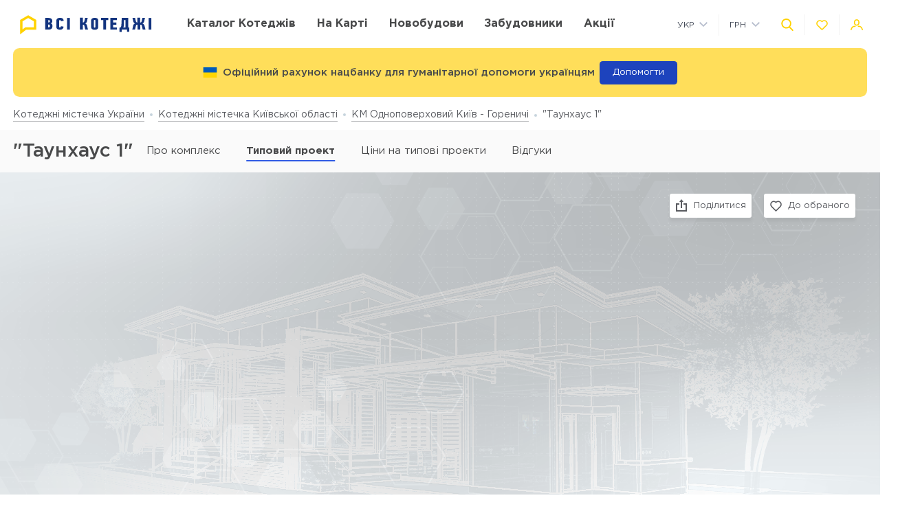

--- FILE ---
content_type: text/html; charset=UTF-8
request_url: https://vsekottedzhi.com.ua/ua/complex/kg-odnoetazhnyj-kiev---gorenichi/taunhaus-1
body_size: 20321
content:
<!DOCTYPE html>
<html lang="ua" dir="ltr">
    <!-- (c) студия Wezom | www.wezom.com.ua -->
    <head>
        
<meta charset="utf-8">
<meta http-equiv="x-ua-compatible" content="ie=edge">
<title>КМ Одноповерховий Київ - Гореничі, типовий проект 'Таунхаус 1'</title>
    <meta name="description" lang="ru-ru"
          content="Типовий проект 'Таунхаус 1' - актуальна ціна, планування, характеристики.">
<link href="https://api.mapbox.com/mapbox-gl-js/v1.12.0/mapbox-gl.css" rel="stylesheet" media="none" onload="if(media!=='all')media='all'"/>

    <link rel="canonical" href="https://vsekottedzhi.com.ua/ua/complex/kg-odnoetazhnyj-kiev---gorenichi/taunhaus-1"/>
<meta property="og:title" content="КМ Одноповерховий Київ - Гореничі, типовий проект 'Таунхаус 1'">
<meta property="og:type" content="website">
<meta property="og:site_name" content="vsekottedzhi.com.ua">
<meta property="og:url"
      content="https://vsekottedzhi.com.ua/ua/complex/kg-odnoetazhnyj-kiev---gorenichi/taunhaus-1">
<meta property="og:description" content="Типовий проект 'Таунхаус 1' - актуальна ціна, планування, характеристики.">
<meta property="og:image" content="//vsekottedzhi.com.ua/Media/assets/images/logo-ua.svg"/>
<meta property="og:img" content="//vsekottedzhi.com.ua/Media/assets/images/logo-ua.svg"/>
<link rel="image_src" href="//vsekottedzhi.com.ua/Media/assets/images/logo-ua.svg"/>
<meta name="twitter:image:src" content="//vsekottedzhi.com.ua/Media/assets/images/logo-ua.svg"/>

<link rel="alternate" hreflang="ru-UA" href="https://vsekottedzhi.com.ua/complex/kg-odnoetazhnyj-kiev---gorenichi/taunhaus-1">
<link rel="alternate" hreflang="uk-UA" href="https://vsekottedzhi.com.ua/ua/complex/kg-odnoetazhnyj-kiev---gorenichi/taunhaus-1">
<meta name="format-detection" content="telephone=no">
<meta name="format-detection" content="address=no">


<meta name="HandheldFriendly" content="True">
<meta name="MobileOptimized" content="320">
<meta name="apple-mobile-web-app-capable" content="yes">
<meta name="viewport" content="width=device-width, minimum-scale=1.0, maximum-scale=1.0, user-scalable=no">

<link rel="apple-touch-icon" sizes="180x180" href="/Media/assets/favicons/apple-touch-icon.png">
<link rel="icon" type="image/png" sizes="32x32" href="/Media/assets/favicons/favicon-32x32.png">
<link rel="icon" type="image/png" sizes="16x16" href="/Media/assets/favicons/favicon-16x16.png">
<link rel="manifest" href="/Media/assets/favicons/manifest.json">
<link rel="mask-icon" href="/Media/assets/favicons/safari-pinned-tab.svg" color="#ffd200">
<meta name="apple-mobile-web-app-title" content="Vse Novostroyki">
<meta name="application-name" content="Vse Novostroyki">
<meta name="msapplication-TileColor" content="#305be4">
<meta name="msapplication-TileImage" content="/Media/assets/favicons/mstile-144x144.png">
<meta name="msapplication-config" content="/Media/assets/favicons/browserconfig.xml">
<meta name="theme-color" content="#ffd200">
<script id="projectConfig">
	window.initConfig = {
		route: {
			media: '../../Media',
			ajax: {
				gmap: {
					builder: '',
					complex: '',
                    infoWindowNew: 'https://vsekottedzhi.com.ua/ua/ajax/mapItem'
                },
				filter: {
				    main: 'https://vsekottedzhi.com.ua/ua/ajax/getParamsFilter',
                    construction: 'https://vsekottedzhi.com.ua/ua/ajax/getConstructionFilter'
                },
                favorites:
                {
                     default: 'https://vsekottedzhi.com.ua/ua/ajax/favorites',
	                 projects: 'https://vsekottedzhi.com.ua/ua/ajax/favoritesProjects'
                },
                livesearch: 'https://vsekottedzhi.com.ua/ua/ajax/search',
                currencies: 'https://vsekottedzhi.com.ua/ua/ajax/setCurrency'
            }
		},
		googleMapsApi: {
			key: 'AIzaSyDJjxOlcTbqjgHhtTT1Og2gUhCCqxvbLJU'
		}
	}
</script>



<style>html{-ms-text-size-adjust:100%;-webkit-text-size-adjust:100%}body{margin:0}article,aside,footer,header,nav,section{display:block}h1{font-size:2em;margin:.67em 0}figcaption,figure,main{display:block}figure{margin:1em 40px}hr{-webkit-box-sizing:content-box;box-sizing:content-box;height:0;overflow:visible}pre{font-family:monospace,monospace;font-size:1em}a{background-color:transparent;-webkit-text-decoration-skip:objects}abbr[title]{border-bottom:none;text-decoration:underline;-webkit-text-decoration:underline dotted;text-decoration:underline dotted}b,strong{font-weight:inherit;font-weight:bolder}code,kbd,samp{font-family:monospace,monospace;font-size:1em}dfn{font-style:italic}mark{background-color:#ff0;color:#000}small{font-size:80%}sub,sup{font-size:75%;line-height:0;position:relative;vertical-align:baseline}sub{bottom:-.25em}sup{top:-.5em}audio,video{display:inline-block}audio:not([controls]){display:none;height:0}img{border-style:none}svg:not(:root){overflow:hidden}button,input,optgroup,select,textarea{font-family:sans-serif;font-size:100%;line-height:1.15;margin:0}button,input{overflow:visible}button,select{text-transform:none}[type=reset],[type=submit],button,html [type=button]{-webkit-appearance:button}[type=button]::-moz-focus-inner,[type=reset]::-moz-focus-inner,[type=submit]::-moz-focus-inner,button::-moz-focus-inner{border-style:none;padding:0}[type=button]:-moz-focusring,[type=reset]:-moz-focusring,[type=submit]:-moz-focusring,button:-moz-focusring{outline:1px dotted ButtonText}fieldset{padding:.35em .75em .625em}legend{-webkit-box-sizing:border-box;box-sizing:border-box;color:inherit;display:table;max-width:100%;padding:0;white-space:normal}progress{display:inline-block;vertical-align:baseline}textarea{overflow:auto}[type=checkbox],[type=radio]{-webkit-box-sizing:border-box;box-sizing:border-box;padding:0}[type=number]::-webkit-inner-spin-button,[type=number]::-webkit-outer-spin-button{height:auto}[type=search]{-webkit-appearance:textfield;outline-offset:-2px}[type=search]::-webkit-search-cancel-button,[type=search]::-webkit-search-decoration{-webkit-appearance:none}::-webkit-file-upload-button{-webkit-appearance:button;font:inherit}details,menu{display:block}summary{display:list-item}canvas{display:inline-block}[hidden],template{display:none}html{position:relative;height:auto;min-height:100%;margin-right:0!important;font-family:Gotham Pro,-apple-system,BlinkMacSystemFont,Segoe UI,Helvetica,Arial,sans-serif;color:#80848d;line-height:1.15;font-size:12px}*,:after,:before{-webkit-box-sizing:inherit;box-sizing:inherit}body{position:relative;height:auto;min-height:100%;-webkit-box-sizing:border-box;box-sizing:border-box;min-width:320px;background-color:#fff;overflow-x:hidden;overflow-y:scroll!important;-webkit-transition:opacity .25s ease;transition:opacity .25s ease}body .overlay{content:"";position:fixed;top:0;left:0;bottom:0;z-index:1;display:block;width:100vw;background-color:transparent;-webkit-tap-highlight-color:rgba(0,0,0,0);cursor:pointer;opacity:0;visibility:hidden;-webkit-transition-property:opacity,background-color;transition-property:opacity,background-color;-webkit-transition-duration:.25s;transition-duration:.25s;-webkit-transition-timing-function:ease;transition-timing-function:ease}body.script-error{opacity:1!important}body.waiting-for-tap{cursor:pointer;-webkit-tap-highlight-color:rgba(0,0,0,0)}body.mobile-menu-is-open{overflow:hidden!important}body.mobile-menu-is-open .overlay{z-index:105;background-color:rgba(0,0,0,.6);opacity:1;visibility:visible}a{color:inherit;text-decoration:underline}b,strong{font-weight:700}pre{padding:1.2em;-moz-tab-size:4;-o-tab-size:4;tab-size:4;border-width:0;white-space:pre-wrap;word-wrap:break-word;font-family:Consolas,Liberation Mono,Menlo,Courier,monospace}img{max-width:100%;height:auto}small{display:inline-block;vertical-align:text-bottom}a svg,button svg{pointer-events:none}audio[controls]{display:block;width:100%}iframe,video{max-width:100%}.hr,hr{display:block;width:100%;margin:1.375rem 0;border-width:0;border-top:1px solid #fafafa;opacity:1}button,input,select,textarea{background-color:#fff;border-radius:0;font-family:Gotham Pro,-apple-system,BlinkMacSystemFont,Segoe UI,Helvetica,Arial,sans-serif;-webkit-appearance:none;-moz-appearance:none;appearance:none}[type=reset],[type=submit],button,html [type=button]{-webkit-appearance:none}.is-disabled,[disabled]{opacity:.5;pointer-events:none;-webkit-transition:opacity .2s ease;transition:opacity .2s ease}.content{-webkit-box-flex:1;-ms-flex-positive:1;flex-grow:1;-ms-flex-negative:0;flex-shrink:0;background-color:#fff}::-moz-selection{background-color:#ffd200;color:#fff;text-shadow:none}::selection{background-color:#ffd200;color:#fff;text-shadow:none}.no-mobiledevice ::-webkit-scrollbar{width:6px;height:6px}.no-mobiledevice ::-webkit-scrollbar-track{border-radius:10px;background:rgba(0,0,0,.1)}.no-mobiledevice ::-webkit-scrollbar-thumb{width:6px;border-radius:10px;background:rgba(0,0,0,.4);cursor:pointer;-webkit-transition:background .25s ease;transition:background .25s ease}.no-mobiledevice ::-webkit-scrollbar-thumb:hover{background:rgba(0,0,0,.6)}.no-mobiledevice ::-webkit-scrollbar-thumb:active{background:rgba(0,0,0,.8)}.lozad{opacity:0;-webkit-transition:opacity .25s ease;transition:opacity .25s ease}.lozad.lozad--is-ready,.lozad.section--with-bgi-and-overlay{opacity:1}::-webkit-scrollbar{width:6px}._vertical-centering:before{content:"";display:inline-block;vertical-align:middle;width:0;height:100%;overflow:hidden}._visuallyhidden{position:absolute!important;clip:rect(1px 1px 1px 1px);clip:rect(1px,1px,1px,1px);height:1px!important;width:1px!important;margin:-1px;padding:0!important;border:none!important;overflow:hidden}._odd-nth-child-bg:nth-child(odd){background-color:#fafafa}._gradient-truncate{position:relative}._gradient-truncate:after{content:"\00a0";position:absolute;bottom:0;right:0;z-index:1;display:block;width:50%;max-width:200px;background-image:-webkit-gradient(linear,left top,right top,from(hsla(0,0%,100%,.0001)),color-stop(75%,#fff));background-image:linear-gradient(90deg,hsla(0,0%,100%,.0001),#fff 75%);font-size:inherit;font-weight:inherit;line-height:inherit;text-align:right}._text-truncate{overflow:hidden;text-overflow:ellipsis}._nowrap,._text-truncate{white-space:nowrap}._highlight{position:relative;-webkit-transition:color .25s ease,background-color .25s ease;transition:color .25s ease,background-color .25s ease}._highlight:after,._highlight:before{content:"";position:absolute;left:0;z-index:1;display:block;width:100%;height:2px;background-color:#e4bc00}._highlight:before{top:100%;-webkit-transition:top .25s ease;transition:top .25s ease}._highlight:after{bottom:-2px}._highlight:hover:before{top:-2px}._ovh{overflow:hidden}@media only screen and (min-width:481px){html{font-size:13px}}@media only screen and (min-width:768px){html{font-size:14px}}@media only screen and (min-width:1025px){html{font-size:15px}}@media only screen and (min-width:1281px){html{font-size:16px}}@media only screen and (max-width:1024px){::-webkit-scrollbar{-webkit-appearance:none}::-webkit-scrollbar:horizontal{height:3px}::-webkit-scrollbar-thumb{background-color:#80868e;border-radius:10px}::-webkit-scrollbar-track{border-radius:10px;background-color:#fff}}</style>
<link rel="preload" href="/Media/fonts/fonts.css" as="style" onload="this.onload=null;this.rel='stylesheet'">

<script>!function(a,b){"function"==typeof define&&define.amd?define([],function(){return a.svg4everybody=b()}):"object"==typeof exports?module.exports=b():a.svg4everybody=b()}(this,function(){function a(a,b){if(b){var c=document.createDocumentFragment(),d=!a.getAttribute("viewBox")&&b.getAttribute("viewBox");d&&a.setAttribute("viewBox",d);for(var e=b.cloneNode(!0);e.childNodes.length;)c.appendChild(e.firstChild);a.appendChild(c)}}function b(b){b.onreadystatechange=function(){if(4===b.readyState){var c=b._cachedDocument;c||(c=b._cachedDocument=document.implementation.createHTMLDocument(""),c.body.innerHTML=b.responseText,b._cachedTarget={}),b._embeds.splice(0).map(function(d){var e=b._cachedTarget[d.id];e||(e=b._cachedTarget[d.id]=c.getElementById(d.id)),a(d.svg,e)})}},b.onreadystatechange()}function c(c){function d(){for(var c=0;c<l.length;){var g=l[c],h=g.parentNode;if(h&&/svg/i.test(h.nodeName)){var i=g.getAttribute("xlink:href");if(e&&(!f.validate||f.validate(i,h,g))){h.removeChild(g);var m=i.split("#"),n=m.shift(),o=m.join("#");if(n.length){var p=j[n];p||(p=j[n]=new XMLHttpRequest,p.open("GET",n),p.send(),p._embeds=[]),p._embeds.push({svg:h,id:o}),b(p)}else a(h,document.getElementById(o))}}else++c}k(d,67)}var e,f=Object(c),g=/\bTrident\/[567]\b|\bMSIE (?:9|10)\.0\b/,h=/\bAppleWebKit\/(\d+)\b/,i=/\bEdge\/12\.(\d+)\b/;e="polyfill"in f?f.polyfill:g.test(navigator.userAgent)||(navigator.userAgent.match(i)||[])[1]<10547||(navigator.userAgent.match(h)||[])[1]<537;var j={},k=window.requestAnimationFrame||setTimeout,l=document.getElementsByTagName("use");e&&d()}return c});
	;(function(){document.addEventListener("DOMContentLoaded",function(){svg4everybody()})})();</script>
<script>"use strict";!function(o){o.localStorageSupport=function(t){try{return o.localStorage.setItem(t,t),o.localStorage.removeItem(t),!0}catch(t){return!1}}("test-key"),o.localStorageWrite=function(t,e){try{o.localStorage.setItem(t,e)}catch(t){console.warn("localStorageWrite"),console.warn(t)}}}(window);</script>
                    <meta name="google-site-verification" content="dhiCZF7MZCpqS0DdbG633V9NH-pKZt984Xtv5zifBO4" />                    <!-- Global site tag (gtag.js) - Google Analytics -->
<script async src="https://www.googletagmanager.com/gtag/js?id=UA-61996444-3"></script>
<script>
  window.dataLayer = window.dataLayer || [];
  function gtag(){dataLayer.push(arguments);}
  gtag('js', new Date());

  gtag('config', 'UA-61996444-3');
</script>
                    <meta name="google-site-verification" content="8in6b3o-Mv4saW0XhWNIoCkqkQnfHr21rSmID7EDZYw" />                    <!-- Facebook Pixel Code -->
<script>
!function(f,b,e,v,n,t,s)
{if(f.fbq)return;n=f.fbq=function(){n.callMethod?
n.callMethod.apply(n,arguments):n.queue.push(arguments)};
if(!f._fbq)f._fbq=n;n.push=n;n.loaded=!0;n.version='2.0';
n.queue=[];t=b.createElement(e);t.async=!0;
t.src=v;s=b.getElementsByTagName(e)[0];
s.parentNode.insertBefore(t,s)}(window, document,'script',
'https://connect.facebook.net/en_US/fbevents.js');
fbq('init', '658098078389373');
fbq('track', 'PageView');
</script>
<noscript><img height="1" width="1" style="display:none"
src="https://www.facebook.com/tr?id=658098078389373&ev=PageView&noscript=1"
/></noscript>
<!-- End Facebook Pixel Code -->                <style></style>
    </head>
    <body class="is-loading view-text">
                <div class="wrapper">
            <div class="header">
    <div class="header__top">
        <div class="container">
            <div class="grid grid--hspaces-def _items-center">
                <div class="gcell gcell--auto _def-hide">
                    <button class="button button--air button--tdn header__control-button js-init" type='button' data-toggle='{"context":"html","map":{".mobile-menu":"is-open","body":"mobile-menu-is-open"},"stops":[".mobile-menu"],"closing":[".overlay"]}'>
                        <span class="button__content">
                            <i class="svgi svgi--burger button__svgi button__svgi--left">
                                <svg viewBox="0 0 21 18" width="21" height="18">
                                    <use xlink:href="/Media/assets/images/sprites/icons.svg?v=1650612623#burger"></use>
                                </svg>
                            </i>
                            <span class="button__text">Меню</span>
                        </span>
                    </button>
                </div>
                <div class="gcell gcell--auto _def-hide">
                    <a href="https://vsekottedzhi.com.ua/ua" class="logo logo--mobile" title="На головну
    ">
                                                    <img class="logo__img" src="/Media/assets/images/logo-ua.svg" alt="Всі КМ" />
                                            </a>
                </div>
                <div class="gcell gcell--auto _def-show">
                    <a href="https://vsekottedzhi.com.ua/ua" class="logo header__logo" title="На головну
    ">
                                                    <img class="logo__img" src="/Media/assets/images/logo-ua.svg" alt="Всі КМ" />
                                            </a>
                </div>
                <div class="gcell gcell--auto _def-show _def-flex-grow _lg-flex-nogrow _pl-xl">
                    <nav class="navbar ">
                        <ul class="navbar__list">
                            <li class="navbar__item ">
                                <a class="navbar__link" href="https://vsekottedzhi.com.ua/ua/catalog/kievskaja-oblast">
                                    <span>Каталог котеджів</span>
                                </a>
                            </li>
                            <li class="navbar__item ">
                                <a class="navbar__link" href="https://vsekottedzhi.com.ua/ua/map/kievskaja-oblast">
                                    <span>На карті
    </span>
                                </a>
                            </li>
                                                            <li class="navbar__item">
                                    <a class="navbar__link" target="_blank" href="https://vn.com.ua/ua">
                                        <span>Новобудови</span>
                                    </a>
                                </li>
                                                                                        <li class="navbar__item ">
                                    <a class="navbar__link" href="https://vsekottedzhi.com.ua/ua/developers">
                                        <span>Забудовники</span>
                                    </a>
                                </li>
                                                            <li class="navbar__item ">
                                    <a class="navbar__link" href="https://vsekottedzhi.com.ua/ua/offers">
                                        <span>Акції</span>
                                    </a>
                                </li>
                                                    </ul>
                    </nav>
                </div>
                <div class="gcell gcell--auto _ml-auto">
                    <div class="header__controls-group">
                        <div class="grid grid--hspaces-md grid--items-center">
                        <div class="gcell _def-show _ml-auto">
                            <div class="nice-group nice-group--sm">
                                <div class="nice-group__item">
                                    <div class="dropdown dropdown--langs ">
                                        <div class="dropdown__heading">
                                            <div class="dropdown__title">Укр</div>
                                            <div class="dropdown__icon">
                                                <i class="svgi svgi--chevron-down ">
                                                    <svg viewBox="0 0 12.44 7.438" width="12.44" height="7.438">
                                                        <use xlink:href="/Media/assets/images/sprites/icons.svg?v=1650612623#chevron-down"></use>
                                                    </svg>
                                                </i>
                                            </div>
                                        </div>
                                        <div class="dropdown__body">
                                            <ul class="dropdown__list">
                                                                                                    <li class="dropdown__item">
                                                        <a href="https://vsekottedzhi.com.ua/complex/kg-odnoetazhnyj-kiev---gorenichi/taunhaus-1" class="dropdown__link">
                                                            <span>Рус</span>
                                                        </a>
                                                    </li>
                                                                                            </ul>
                                        </div>
                                    </div>
                                </div>
                                <div class="nice-group__item">
                                    <div class="dropdown dropdown--currencies js-init" data-currency-setter>
                                        <div class="dropdown__heading">
                                            <div class="dropdown__title">ГРН</div>
                                            <div class="dropdown__icon">
                                                <i class="svgi svgi--chevron-down ">
                                                    <svg viewBox="0 0 12.44 7.438" width="12.44" height="7.438">
                                                        <use xlink:href="/Media/assets/images/sprites/icons.svg?v=1650612623#chevron-down"></use>
                                                    </svg>
                                                </i>
                                            </div>
                                        </div>
                                        <div class="dropdown__body">
                                            <ul class="dropdown__list">
                                                                                                                                                                                                                                                                <li class="dropdown__item" data-currency="usd">
                                                            <span class="dropdown__link">
                                                                <span>USD</span>
                                                            </span>
                                                        </li>
                                                                                                                                                </ul>
                                        </div>
                                    </div>
                                </div>
                            </div>
                        </div>
                        <div class="gcell">
                            <div class="nice-group nice-group--def">
                                <div class="nice-group__item">
                                    <button class="button button--air button--tdn header__control-button js-init" type='button' data-toggle='{"context":".wrapper","map":{".header":"site-search-is-open","body":"_ovh"},"stops":[".header__site-search"],"closing":[".site-search__button-close"],"focusTarget":"#query"}'>
                                        <span class="button__content">
                                            <i class="svgi svgi--search-thick button__svgi">
                                                <svg viewBox="0 0 56.966 56.966" width="56.966" height="56.966">
                                                    <use xlink:href="/Media/assets/images/sprites/icons.svg?v=1650612623#search-thick"></use>
                                                </svg>
                                            </i>
                                        </span>
                                    </button>
                                </div>
                                <div class="nice-group__item">
                                    <div class="" data-favorites-tooltip>
                                        <a class="button button--air button--tdn button--favorites header__control-button "
                                           href='https://vsekottedzhi.com.ua/ua/favorites'
                                           data-favorites-count='0'
                                        >
                                            <span class="button__content">
                                                <i class="svgi svgi--heart button__svgi">
                                                    <svg viewBox="0 0 24 24" width="24" height="24">
                                                        <use xlink:href="/Media/assets/images/sprites/icons.svg?v=1650612623#heart"></use>
                                                    </svg>
                                                </i>
                                            </span>
                                        </a>
                                        <div class="tooltip tooltip--bottom tooltip--auto tooltip--white _ms-show">
                                            <span class="tooltip__text">
                                                <span class="_nowrap">
                                                    <strong>В обраному:</strong>
                                                    <span data-tooltip-text>0&nbsp;комплексів</span>
                                                </span>
                                            </span>
                                        </div>
                                    </div>
                                </div>
                                <div class="nice-group__item">
                                                                            <button class="button button--air button--tdn header__control-button js-mfp-ajax" type='button' data-mfp-src='https://vsekottedzhi.com.ua/ua/popup/get' data-param='{"name":"Auth"}' onclick="gtag('event', 'Клик Личный кабинет', {'event_category': 'personal', 'event_action': 'click_personal'});">
                                            <span class="button__content">
                                                <i class="svgi svgi--user button__svgi">
                                                    <svg viewBox="0 0 22.75 20.031" width="22.75" height="20.031">
                                                        <use xlink:href="/Media/assets/images/sprites/icons.svg?v=1650612623#user"></use>
                                                    </svg>
                                                </i>
                                            </span>
                                        </button>
                                                                    </div>
                            </div>
                        </div>
                    </div>
                    </div>
                </div>
            </div>
        </div>
    </div>
    <div class="header__bottom">
        <div class="container">
            <div class="grid grid--lg-hspaces-def grid--items-center">
                <div class="gcell gcell--12">
                    <div class="header__search-wrapper">
                        <div class="site-search site-search--def header__site-search js-init" data-live-search="site-search" data-zero-results='Немає результатів пошуку'>
                        <div class="site-search__heading">
                            <div class="site-search__form">
                                <form action="https://vsekottedzhi.com.ua/ua/search" method="GET" data-live-search="form">
                                    <div class="site-search__control">
                                        <div class="site-search__button-icon">
                                            <button class="button button--icon-only site-search__button-close" type='reset' data-live-search='close'>
                                                <span class="button__content">
                                                    <i class="svgi svgi--close button__svgi button__svgi--left">
                                                        <svg viewBox="0 0 13.438 13.438" width="13.438" height="13.438">
                                                            <use xlink:href="/Media/assets/images/sprites/icons.svg?v=1650612623#close"></use>
                                                        </svg>
                                                    </i>
                                                </span>
                                            </button>
                                        </div>
                                        <div class="site-search__input" data-short-query="Введіть мінімум 3 символи">
                                            <input value="" data-name="search" type="text" name="query" id="query" placeholder="Назва КМ, адреса або компанія" data-live-search="input">
                                        </div>
                                        <div class="site-search__button-text">
                                            <button class="button button--brand site-search__button-submit" type='submit'>
                                                <span class="button__content">
                                                    <span class="button__text">Знайти</span>
                                                </span>
                                            </button>
                                        </div>
                                        <div class="site-search__button-icon">
                                            <button class="button button--icon-only site-search__button-search" type='submit'>
                                                <span class="button__content">
                                                    <i class="svgi svgi--search-thick button__svgi button__svgi--left">
                                                        <svg viewBox="0 0 56.966 56.966" width="56.966" height="56.966">
                                                            <use xlink:href="/Media/assets/images/sprites/icons.svg?v=1650612623#search-thick"></use>
                                                        </svg>
                                                    </i>
                                                </span>
                                            </button>
                                        </div>
                                    </div>
                                </form>
                            </div>
                        </div>
                        <div class="site-search__body">
                            <div class="site-search__suggestion" data-scroller data-live-search="suggestion">
                                <div class="site-search__os-fix-wrapper" data-live-search="suggestion-content">
                                    <div class="site-search__suggestion-section" data-live-search="suggestion-section">
                                        <div class="site-search__suggestion-title" style="display: none;">__ss-title__</div>
                                        <ul class="site-search__suggestion-list">__ss-list__</ul>
                                    </div>
                                </div>
                            </div>
                            <div class="site-search__all-results site-search__all-results--city _hide" data-live-search="city">
                                <i class="svgi svgi--building">
                                    <svg viewBox="0 0 18 18" width="18" height="18"><use xmlns:xlink="http://www.w3.org/1999/xlink" xlink:href="/Media/assets/images/sprites/icons.svg#map-marker"></use></svg>
                                </i>
                                <a class="site-search__all-results-link" data-live-search="city-link"></a>
                            </div>
                            <div class="site-search__all-results _hide" data-live-search="all-results">
                                <a class="site-search__all-results-link" data-live-search="all-results-link">Всі результати пошуку</a>
                            </div>
                        </div>
                    </div>
                    </div>
                </div>
            </div>
        </div>
    </div>
</div>
<div class="container">
    <div class="banner banner--color-yellow banner--header js-init" data-close>
        <div class="banner__content">
            <div class="banner__content-icon">
                <i class="svgi button__svgi">
                    <svg xmlns="http://www.w3.org/2000/svg" id="flag-icon-css-ua" viewBox="0 0 640 480">
                        <g fill-rule="evenodd" stroke-width="1pt">
                        <path fill="#ffd500" d="M0 0h640v480H0z"/>
                        <path fill="#005bbb" d="M0 0h640v240H0z"/>
                        </g>
                    </svg>
                </i>
                <div class="banner__text banner__text--dark">Офіційний рахунок нацбанку для гуманітарної допомоги українцям</div>
            </div>
            <a href="https://bank.gov.ua/ua/news/all/natsionalniy-bank-vidkriv-rahunok-dlya-gumanitarnoyi-dopomogi-ukrayintsyam-postrajdalim-vid-rosiyskoyi-agresiyi" target="blank" class="banner__button banner__button--help">Допомогти</a>                            
        </div>
    </div>
</div>
            <div class="content">
                <div class="breadcrumbs" id="go_to_home_page"><div class="container"><nav class="breadcrumbs__list" xmlns:v="https://rdf.data-vocabulary.org/#"><span class="breadcrumbs__item" typeof="v:Breadcrumb"><a class="breadcrumbs__link" rel="v:url" property="v:title" href="https://vsekottedzhi.com.ua/ua">Котеджні містечка України</a></span><span class="breadcrumbs__item" typeof="v:Breadcrumb"><a class="breadcrumbs__link" rel="v:url" property="v:title" href="https://vsekottedzhi.com.ua/ua/catalog/kievskaja-oblast">Котеджні містечка Київської області</a></span><span class="breadcrumbs__item" typeof="v:Breadcrumb"><a class="breadcrumbs__link" rel="v:url" property="v:title" href="https://vsekottedzhi.com.ua/ua/complex/kg-odnoetazhnyj-kiev---gorenichi">КМ Одноповерховий Київ - Гореничі</a></span><span class="breadcrumbs__item">"Таунхаус 1"</span></nav></div></div>                <div class="container">
                    

                </div>
                <div class="control-panel js-init" data-control-panel-trigger>
                    <div class="control-panel__heading">
                        <div class="container">
                            <div class="_flex _flex-wrap _justify-start _items-center">
                                                                    <div class="gcell gcell--auto _flex _justify-between">
                                        <h1 class="control-panel__title _mr-def">"Таунхаус 1"                                                                                    </h1>
                                    </div>
                                                                                                    <div class="control-panel__list-wrapper">
    <div class="control-panel__list js-init" data-scroll-to-element>
                    <div class="control-panel__item">
                <a href="https://vsekottedzhi.com.ua/ua/complex/kg-odnoetazhnyj-kiev---gorenichi#go_to_home_page" class="control-panel__link" data-scroll-to="#go_to_home_page">
                    <span>Про комплекс</span>
                </a>
            </div>
                <div class="control-panel__item is-current">
                            <span class="control-panel__link">
                    <span>
                        Типовий проект                    </span>
                </span>
                    </div>

        
                            <div class="control-panel__item">
                <a href="https://vsekottedzhi.com.ua/ua/complex/kg-odnoetazhnyj-kiev---gorenichi#ceny" class="control-panel__link" data-scroll-to="#ceny">
                    <span>Ціни на типові проекти</span>
                </a>
            </div>
                        <div class="control-panel__item">
            <a href="https://vsekottedzhi.com.ua/ua/complex/kg-odnoetazhnyj-kiev---gorenichi#comment-section" class="control-panel__link _def-show" data-scroll-to="#comment-section">
                <span>Відгуки</span>
                            </a>
            <a href="https://vsekottedzhi.com.ua/ua/complex/kg-odnoetazhnyj-kiev---gorenichi#comment-section-mobile" class="control-panel__link _def-hide" data-scroll-to="#comment-section-mobile">
                <span>Відгуки</span>
                            </a>
        </div>
    </div>
</div>
                                                            </div>
                        </div>
                    </div>
                </div>
                


<div class="control-panel control-panel--sticky" data-control-panel>
    <div class="control-panel__heading">
        <div class="container">
            <div class="grid _items-center">
                <div class="gcell gcell--12 gcell--def-9">
                    <div class="_flex _flex-wrap _justify-start _items-center">
                        <div class="gcell gcell--auto _flex _justify-between _def-show">
                            <h1 class="control-panel__title _mr-def">"Таунхаус 1"</h1>
                        </div>
                        <div class="control-panel__list-wrapper">
    <div class="control-panel__list js-init" data-scroll-to-element>
                    <div class="control-panel__item">
                <a href="https://vsekottedzhi.com.ua/ua/complex/kg-odnoetazhnyj-kiev---gorenichi#go_to_home_page" class="control-panel__link" data-scroll-to="#go_to_home_page">
                    <span>Про комплекс</span>
                </a>
            </div>
                <div class="control-panel__item is-current">
                            <span class="control-panel__link">
                    <span>
                        Типовий проект                    </span>
                </span>
                    </div>

        
                            <div class="control-panel__item">
                <a href="https://vsekottedzhi.com.ua/ua/complex/kg-odnoetazhnyj-kiev---gorenichi#ceny" class="control-panel__link" data-scroll-to="#ceny">
                    <span>Ціни на типові проекти</span>
                </a>
            </div>
                        <div class="control-panel__item">
            <a href="https://vsekottedzhi.com.ua/ua/complex/kg-odnoetazhnyj-kiev---gorenichi#comment-section" class="control-panel__link _def-show" data-scroll-to="#comment-section">
                <span>Відгуки</span>
                            </a>
            <a href="https://vsekottedzhi.com.ua/ua/complex/kg-odnoetazhnyj-kiev---gorenichi#comment-section-mobile" class="control-panel__link _def-hide" data-scroll-to="#comment-section-mobile">
                <span>Відгуки</span>
                            </a>
        </div>
    </div>
</div>
                    </div>
                </div>
                                    <div class="gcell gcell--3 _def-show">
                        
<button data-open-popup title="Замовити безкоштовний дзвінок"
        class="button button--accent button--accent-no-shadow contact-me__button _flex _items-center _justify-center js-mfp-ajax"
        data-mfp-src='https://vsekottedzhi.com.ua/ua/popup/get'
        data-param='{"name":"CallbackOrder","params":{"module":"complex","alias":"kg-odnoetazhnyj-kiev---gorenichi","place":"call_me","image":"be817710a2483b8720f5dfc4dafe62a1.jpg","complex_name":"\u041a\u041c \u041e\u0434\u043d\u043e\u043f\u043e\u0432\u0435\u0440\u0445\u043e\u0432\u0438\u0439 \u041a\u0438\u0457\u0432 - \u0413\u043e\u0440\u0435\u043d\u0438\u0447\u0456","creativeCenter":null,"type":"callback"}}'
        data-mfp="ajax" onclick="gtag('event', 'Кнопка Свяжитесь со мной', {'event_category': 'callback_button', 'event_action': 'callback_button'});">
                <span class="contact-me__icon-container">
                    <span class="contact-me__button-icon">
                        <svg viewBox="0 0 20 20" width="22" height="22">
                            <use xlink:href="/Media/assets/images/sprites/icons.svg?v=1650612623#icon-phone"></use>
                        </svg>
                    </span>
                </span>
    <span>відділ продажу </span>
</button>
                    </div>
                            </div>
        </div>
    </div>
</div>

<div class="building-view building-view--index js-mfp-gallery" data-delegate="[data-desktop-gallery]">
    <div class="section section--building-view-cover ">
        <div class="section__content">
            <div class="building-view__cover-holder _ms-show">
                                    <div class="building-view__cover-link" style="background-image: url('//vsekottedzhi.com.ua/Media/assets/images/placeholders/no-image-original-kottedgi.png')">
                        <img class="_visuallyhidden building-view__cover-img" src="//vsekottedzhi.com.ua/Media/assets/images/placeholders/no-image-original-kottedgi.png">
                    </div>
                            </div>
                            <div class="building-view__mobile-gallery _ms-hide" style="background-image: url('//vsekottedzhi.com.ua/Media/assets/images/placeholders/no-image-default-kottedgi.png')">
                    <img class="_visuallyhidden" src="//vsekottedzhi.com.ua/Media/assets/images/placeholders/no-image-default-kottedgi.png">
                </div>
            
            <div class="building-view__buttons-set">
                <div class="container _flex _justify-end">
                    <div class="grid grid--spaces-ms grid--def-spaces-def _justify-end _p-ms">
                        <div class="gcell gcell--auto">
                            <div class="share-dropdown js-init" data-toggle='shareDropdown'>
                                <div class="share-dropdown__heading">
                                    <button class="button button--default button--block " type='button'>
                                        <span class="button__content">
                                            <i class="svgi svgi--unbox button__svgi button__svgi--left">
                                                <svg viewBox="0 0 16 18" width="16" height="18">
                                                    <use xlink:href="/Media/assets/images/sprites/icons.svg?v=1650612623#unbox"></use>
                                                </svg>
                                            </i>
                                            <span class="button__text">Поділитися</span>
                                        </span>
                                    </button>
                                </div>
                                <div class="share-dropdown__body">
                                    <div class="share-dropdown__list">
                                        <div class="share-dropdown__item">
                                            <a class="button button--default button--block button--fb button--sm button--no-shadow share-dropdown__button" href='https://www.facebook.com/sharer/sharer.php?u=http%3A%2F%2Fvsekottedzhi.com.ua%2Fua%2Fcomplex%2Fkg-odnoetazhnyj-kiev---gorenichi%2Ftaunhaus-1'
                                               title='Поділитися в Facebook' target='_blank'>
                                                <span class="button__content">
                                                    <i class="svgi svgi--fb button__svgi button__svgi--left">
                                                        <svg viewBox="0 0 21 30" width="21" height="30">
                                                            <use xlink:href="/Media/assets/images/sprites/icons.svg?v=1650612623#fb"></use>
                                                        </svg>
                                                    </i>
                                                    <span class="button__text">Facebook</span>
                                                </span>
                                            </a>
                                        </div>

                                        <div class="share-dropdown__item">
                                            <a class="button button--default button--block button--vk button--sm button--no-shadow share-dropdown__button" href='https://vk.com/share.php?url=http%3A%2F%2Fvsekottedzhi.com.ua%2Fua%2Fcomplex%2Fkg-odnoetazhnyj-kiev---gorenichi%2Ftaunhaus-1'
                                               title='Поділитися в Vkontakte' target='_blank'>
                                                <span class="button__content">
                                                    <i class="svgi svgi--vk button__svgi button__svgi--left">
                                                        <svg viewBox="0 0 304.36 304.36" width="304.36" height="304.36">
                                                            <use xlink:href="/Media/assets/images/sprites/icons.svg?v=1650612623#vk"></use>
                                                        </svg>
                                                    </i>
                                                    <span class="button__text">Vkontakte</span>
                                                </span>
                                            </a>
                                        </div>

                                        <div class="share-dropdown__item">
                                            <a class="button button--default button--block button--tw button--sm button--no-shadow share-dropdown__button" href='https://twitter.com/share?url=http%3A%2F%2Fvsekottedzhi.com.ua%2Fua%2Fcomplex%2Fkg-odnoetazhnyj-kiev---gorenichi%2Ftaunhaus-1'
                                               title='Поділитися в Twitter' target='_blank'>
                                                <span class="button__content">
                                                    <i class="svgi svgi--tw button__svgi button__svgi--left">
                                                        <svg viewBox="0 0 26 23" width="26" height="23">
                                                            <use xlink:href="/Media/assets/images/sprites/icons.svg?v=1650612623#tw"></use>
                                                        </svg>
                                                    </i>
                                                    <span class="button__text">Twitter</span>
                                                </span>
                                            </a>
                                        </div>
                                        <div class="share-dropdown__item">
                                            <a class="button button--default button--block button--pin button--sm button--no-shadow share-dropdown__button"
                                               href='https://www.pinterest.com/pin/create/button/?url=http%3A%2F%2Fvsekottedzhi.com.ua%2Fua%2Fcomplex%2Fkg-odnoetazhnyj-kiev---gorenichi%2Ftaunhaus-1&media=https://vsekottedzhi.com.ua/Media/images/typicalProjects/big'
                                               title='Поділитися в Pinterest' target='_blank'>
                                                <span class="button__content">
                                                    <i class="svgi svgi--pin button__svgi button__svgi--left">
                                                        <svg viewBox="0 0 97.672 97.672" width="97.672" height="97.672">
                                                            <use xlink:href="/Media/assets/images/sprites/icons.svg?v=1650612623#pin"></use>
                                                        </svg>
                                                    </i>
                                                    <span class="button__text">Pinterest</span>
                                                </span>
                                            </a>
                                        </div>
                                        <div class="share-dropdown__item">
                                            <a class="button button--default button--block button--vb button--sm button--no-shadow share-dropdown__button" href='viber://forward?text=http%3A%2F%2Fvsekottedzhi.com.ua%2Fua%2Fcomplex%2Fkg-odnoetazhnyj-kiev---gorenichi%2Ftaunhaus-1'
                                               title='Поділитися в Viber' target='_blank'>
                                                <span class="button__content">
                                                    <i class="svgi svgi--vb button__svgi button__svgi--left">
                                                        <svg viewBox="0 0 50 50" width="50" height="50"><use xlink:href="/Media/assets/images/sprites/icons.svg?v=1650612623#vb"></use></svg>
                                                    </i>
                                                    <span class="button__text">Viber</span>
                                                </span>
                                            </a>
                                        </div>
                                        <div class="share-dropdown__item">
                                            <a class="button button--default button--block button--tg button--sm button--no-shadow share-dropdown__button" href='https://t.me/share/url?url=http%3A%2F%2Fvsekottedzhi.com.ua%2Fua%2Fcomplex%2Fkg-odnoetazhnyj-kiev---gorenichi%2Ftaunhaus-1'
                                               title='Поділитися в Telegram' target='_blank'>
                                                <span class="button__content">
                                                    <i class="svgi svgi--tg button__svgi button__svgi--left">
                                                        <svg viewBox="0 0 32 32" width="32" height="32"><use xlink:href="/Media/assets/images/sprites/icons.svg?v=1650612623#tg"></use></svg>
                                                    </i>
                                                    <span class="button__text">Telegram</span>
                                                </span>
                                            </a>
                                        </div>
                                    </div>
                                </div>
                            </div>
                        </div>
                        <div class="gcell gcell--auto">
                            <button class="button button--default js-init "
                                    type='button'
                                    data-favorites
                                    data-ajax-type="projects"
                                    data-favorites-type="trigger-only"
                                    data-favorites-titles='["До обраного", "В обраному"]'
                                    data-complex-id="4357"
                                onclick="gtag('event', 'В избранное', {'event_category': 'favorites', 'event_action': 'add_favorites'});">
                                <span class="button__content">
                                    <i class="svgi svgi--heart button__svgi button__svgi--left">
                                        <svg viewBox="0 0 24 24" width="24" height="24">
                                            <use xlink:href="/Media/assets/images/sprites/icons.svg?v=1650612623#heart"></use>
                                        </svg>
                                    </i>
                                    <span class="button__text">До обраного</span>
                                </span>
                            </button>
                        </div>
                    </div>
                </div>
            </div>
        </div>
    </div>
        <div class="_def-hide _mt-def">
        <div class="container">
            <div class="panel">
                                    <div id="call_me">
                        
<div class="panel__section">
    <button data-open-popup title="Замовити безкоштовний дзвінок"
            class="button button--accent contact-me__button _flex _items-center _justify-center js-mfp-ajax"
            data-mfp-src='https://vsekottedzhi.com.ua/ua/popup/get'
            data-param='{"name":"CallbackOrder","params":{"module":"complex","alias":"kg-odnoetazhnyj-kiev---gorenichi","place":"call_me","image":"be817710a2483b8720f5dfc4dafe62a1.jpg","type":"callback","creativeCenter":null,"complex_name":"\u041a\u041c \u041e\u0434\u043d\u043e\u043f\u043e\u0432\u0435\u0440\u0445\u043e\u0432\u0438\u0439 \u041a\u0438\u0457\u0432 - \u0413\u043e\u0440\u0435\u043d\u0438\u0447\u0456"}}'
            data-mfp="ajax" onclick="gtag('event', 'Кнопка Свяжитесь со мной', {'event_category': 'callback_button', 'event_action': 'callback_button'});">
                    <span class="contact-me__icon-container">
                        <span class="contact-me__button-icon">
                            <svg viewBox="0 0 20 20" width="22" height="22">
                                <use xlink:href="/Media/assets/images/sprites/icons.svg?v=1650612623#icon-phone"></use>
                            </svg>
                        </span>
                    </span>
        <span>відділ продажу </span>
    </button>
</div>
                    </div>
                                <div class="panel__section">
                    <div class="building-view__status _color-info-v1">Проекти в наявності</div>
                </div>
                                    <div class="panel__section">
                        <div class="title _mb-xl">Ціна проекту</div>
                                                    <div class="grid grid--hspaces-def _mt-ms">
                                <div class="gcell gcell--7">
                                    <div class="text _nowrap">від                                        <strong>1 300 000 грн</strong>
                                    </div>
                                </div>
                            </div>
                                                                    </div>
                            </div>
        </div>
    </div>

    <div class="container">
        <div class="grid grid--spaces-xl grid--md-spaces-def">
            <div class="gcell gcell--12 gcell--def-8 gcell--lg-9">
                                    <div class="building-view__section">
                        <div class="building-view__heading">
                            <div class="building-view__title">Характеристики КМ</div>
                        </div>
                        <div class="grid grid--hspaces-def grid--vspaces-mg grid--md-spaces-def">
                            <div class="gcell gcell--12 gcell--md-6 _pb-none _md-pb-ms">
                                <div class="building-view__content">
                                    <table class="table">
                                                                                    <tr>
                                                <td>
                                                    <span>Статус будівництва</span>
                                                </td>
                                                <td>
                                                    <span>Збудовано</span>
                                                </td>
                                            </tr>
                                                                                                                            <tr>
                                                <td>
                                                    <span>Прибудинкова ділянка</span>
                                                </td>
                                                <td>
                                                    <span>0.7 соток</span>
                                                </td>
                                            </tr>
                                                                                                                            <tr>
                                                <td>
                                                    <span>Гараж</span>
                                                </td>
                                                <td>
                                                    <span>без гаража</span>
                                                </td>
                                            </tr>
                                                                                                                    </table>
                                </div>
                            </div>
                            <div class="gcell gcell--12 gcell--md-6 _pt-none _md-pt-ms">
                                <div class="building-view__content">
                                    <table class="table">
                                                                                                                            <tr>
                                                <td>
                                                    <span>Загальна площа</span>
                                                </td>
                                                <td>
                                                    <span>80 м<sup>2</sup></span>
                                                </td>
                                            </tr>
                                                                                                                                                            </table>
                                </div>
                            </div>
                        </div>
                    </div>
                    <hr class="_mb-mg">
                                                
                <div class="grid grid--1 grid--sm-3 grid--spaces-xl grid--sm-spaces-def grid--def-spaces-mg">
                    
    <div class="gcell">
        <div class="payment-item payment-item--blue js-mfp-ajax"
             data-open-popup data-mfp-src='https://vsekottedzhi.com.ua/ua/popup/get'
             data-param='{"name":"CallbackOrder","params":{"module":"complex","alias":"taunhaus-1","place":"installment","type":"use_installment","creativeCenter":null,"image":null,"complex_name":"\"\u0422\u0430\u0443\u043d\u0445\u0430\u0443\u0441 1\""}}'
             data-mfp="ajax">
            <div class="_flex _flex-column _flex-grow">
                <div class="grid grid--spaces-md _items-center _pb-sm">
                    <div class="gcell gcell--8">
                                                    <div class="payment-item__title">Кредит від Кредобанк</div>
                                                                            <div class="payment-item__text">на 1 - 20 років</div>
                                                                            <div class="payment-item__text">11.99%  річних</div>
                                            </div>
                    <div class="gcell gcell--4">
                                                    <img src="/Media/images/directory/bank/small/68c7567f80f9f0a98ab602bf1c25b2cc.png" alt="Кредит від Кредобанк" class="payment-item__image">
                                            </div>
                </div>
                <div class="payment-item__link _mt-auto">
                    Детальніше про кредит                </div>
            </div>
        </div>
    </div>

                </div>

                                    <div class="section section--building-cards ">
                        <div class="section__heading">
                            <div class="container">
                                <div class="grid grid--spaces-def _items-center">
                                    <div class="gcell gcell--12 gcell--def-auto">
                                        <div class="grid grid--spaces-md grid--spaces-ms-def _ms-justify-center _def-justify-start">
                                            <div class="gcell gcell--12 gcell--ms-auto _text-center _ms-text-left">
                                                <div class="building-view__title _ms-mt-sm _def-mt-none">всі типові проекти цього кг</div>
                                            </div>
                                        </div>
                                    </div>
                                </div>
                            </div>
                        </div>

                        <div class="section__content">
                            <div class="container">
                                <div class="grid grid--spaces-def _justify-between flex-fix flex-fix--building-cards">
                                                                            
<div class="gcell flex-fix__cell">
    <div class="building-card " data-favorites-card>
        <div class="building-card__heading">
                        <div class="building-card__images" title="Перейти на сторінку комплексу">
                                                            <a href="https://vsekottedzhi.com.ua/ua/complex/kg-odnoetazhnyj-kiev---gorenichi/dupleks-1" class="building-card__img" style="background-image: url(//vsekottedzhi.com.ua/Media/assets/images/placeholders/no-image-default-kottedgi.png)">
                            <img class="_visuallyhidden" src="//vsekottedzhi.com.ua/Media/assets/images/placeholders/no-image-default-kottedgi.png" alt=""Дуплекс 1"">
                        </a>
                                                </div>
            <a href="https://vsekottedzhi.com.ua/ua/complex/kg-odnoetazhnyj-kiev---gorenichi/dupleks-1" class="building-card__title">"Дуплекс 1"</a>
            <div class="building-card__buttons-group">
                <button class="button button--favorites button--icon-only building-card__button building-card__button--favorites js-init "
                        type='button'
                        data-favorites
                        data-favorites-type="card"
                        data-ajax-type="projects"
                        data-favorites-titles='["Додати в обране", "Видалити з обраного"]'
                        data-complex-id='4356'
                    onclick="gtag('event', 'В избранное', {'event_category': 'favorites', 'event_action': 'add_favorites'});">
                                                            <span class="button__content">
                                                                <i class="svgi svgi--heart button__svgi button__svgi--left">
                                                                    <svg viewBox="0 0 24 24" width="24" height="24">
                                                                        <use xlink:href="/Media/assets/images/sprites/icons.svg?v=1650612623#heart"></use>
                                                                    </svg>
                                                                </i>
                                                            </span>
                </button>
            </div>
                    </div>
        <div class="building-card__body">
            <div class="building-card__locations">
                <div class="grid grid--hspaces-ms grid--vspaces-sm _flex-nowrap">
                    <div class="gcell gcell--auto">
                        <div class="building-card__address"></div>
                    </div>
                </div>
            </div>
            <div class="building-card__prices">
                <div class="grid grid--vspaces-sm _items-center _justify-between _flex-nowrap">
                                            <div class="gcell gcell--auto _flex-noshrink">
                            <div class="building-card__price-full mark mark--yellow">
                                <strong>2 070 000 грн</strong>
                            </div>
                        </div>
                                        <!--                    @todo добавить переводы-->

                </div>
            </div>
        </div>
        <div class="building-card__footer">
            <div class="grid grid--4 grid--spaces-md _items-end">
                                    <div class="gcell">
                        <div class="building-card__infographic-item ">
                            <div class="building-card__infographic-img">
                                <img src="/Media/assets/images/decorcard1.png" alt="alt">
                            </div>
                            <div class="building-card__infographic-name">110 м<sup>2</sup></div>
                        </div>
                    </div>
                                                            </div>
        </div>
        <div class="building-card__remove-from-favorites">
            <div class="confirm confirm--building-card building-card__confirm">
                <div class="confirm__heading">
                    <div class="confirm__title">Видалити з обраного?</div>
                </div>
                <div class="confirm__content">
                    <div class="nice-group nice-group--def">
                        <div class="nice-group__item">
                            <button class="button button--link " type="button" data-confirm-action="remove">
                                <span class="button__content">
                                    <span class="button__text">Так, видалити</span>
                                </span>
                            </button>
                        </div>
                        <div class="nice-group__item">
                            <button class="button button--link " type="button" data-confirm-action="cancel">
                                <span class="button__content">
                                    <span class="button__text">Відміна</span>
                                </span>
                            </button>
                        </div>
                    </div>
                </div>
            </div>
        </div>
    </div>
</div>
                                                                        <div class="flex-fix__cell flex-fix__cell--last"></div>
                                    <div class="flex-fix__cell flex-fix__cell--last"></div>
                                    <div class="flex-fix__cell flex-fix__cell--last"></div>
                                    <div class="flex-fix__cell flex-fix__cell--last"></div>
                                </div>
                            </div>

                        </div>

                        <div class="section__footer _def-hide">
                            <div class="container">

                            </div>
                        </div>

                    </div>
                    <hr>

                            </div>
            <div class="gcell gcell--12 gcell--def-4 gcell--lg-3 _flex-noshrink">
    <div class="panel _def-show">
             <div class="panel__section">
            <button data-open-popup title="Замовити безкоштовний дзвінок" class="button button--accent contact-me__button _flex _items-center _justify-center js-mfp-ajax" data-mfp-src='https://vsekottedzhi.com.ua/ua/popup/get' data-param='{"name":"CallbackOrder","params":{"module":"complex","alias":"kg-odnoetazhnyj-kiev---gorenichi","place":"call_me","creativeCenter":null,"image":"be817710a2483b8720f5dfc4dafe62a1.jpg","complex_name":"\u041a\u041c \u041e\u0434\u043d\u043e\u043f\u043e\u0432\u0435\u0440\u0445\u043e\u0432\u0438\u0439 \u041a\u0438\u0457\u0432 - \u0413\u043e\u0440\u0435\u043d\u0438\u0447\u0456","type":"callback"}}'
                onclick="gtag('event', 'Кнопка Свяжитесь со мной', {'event_category': 'callback_button', 'event_action': 'callback_button'});">
                <span class="contact-me__icon-container">
                    <span class="contact-me__button-icon">
                        <svg viewBox="0 0 20 20" width="22" height="22">
                            <use xlink:href="/Media/assets/images/sprites/icons.svg?v=1650612623#icon-phone"></use>
                        </svg>
                    </span>
                </span>
                <span>
                    відділ продажу                </span>
            </button>
        </div>
                            <div class="panel__section">
                <div class="building-view__status _color-info-v1" onclick="gtag('event', 'Кнопка Квартиры в наличии', {'event_category': 'apartments_button', 'event_action': 'apartments'});">Проекти в наявності</div>
            </div>
                                <div class="panel__section">
            <div class="title _mb-def">Ціна проекту</div>
            <div class="price-kotages">
                                    <strong>1 300 000 грн</strong>
                            </div>
        </div>
            </div>
            <div class="panel">
            <div class="panel__section">
                <div class="_text-center">
                    <a href="https://vsekottedzhi.com.ua/ua/developers/odnoetazhnyjkiev" style="text-decoration:none;" title="Перейти на сторінку забудовника">
                                                    <img src="//vsekottedzhi.com.ua/Media/images/builder/small/9323e77018bdca90fd552f0859b79e7d.png" alt="Одноповерховий Київ">
                                            </a>
                </div>
            </div>
            <div class="panel__section">
                <a href="https://vsekottedzhi.com.ua/ua/developers/odnoetazhnyjkiev" style="text-decoration:none;" title="Перейти на сторінку забудовника">
                    <div class="text _mb-def">Одноповерховий Київ</div>
                </a>
                <div class="grid grid--spaces-def _items-center">
                                    </div>
            </div>
            <div class="panel__section">
                <table class="table">
                                        <tr>
                        <td>Рік заснування</td>
                        <td>2015</td>
                    </tr>
                                                                <tr>
                            <td>Здано КМ</td>
                            <td>6</td>
                        </tr>
                                                                <tr>
                            <td>Будується КМ</td>
                            <td>14</td>
                        </tr>
                                    </table>
            </div>
        </div>
        <div class="grid grid--spaces-def _justify-between flex-fix flex-fix--building-cards">
                    <div class="gcell flex-fix__cell">
    <div class="building-card " data-favorites-card>
        <div class="building-card__heading">
            <div class="building-card__images" title="Перейти на сторінку комплексу">
                                    <div class="slider slider--building-card building-card__slider js-init" data-slider='building_card'>
                        <div class="slider__stage" data-slider="stage">
                                                            <div class="slider__item">
                                    <a href="https://vsekottedzhi.com.ua/ua/complex/taunhausy-hygge-home" class="building-card__img lozad" data-lozad="/Media/images/complex/medium/966567158e747223ecdac6f4da4d1775.jpg"></a>
                                </div>
                                                                                                                            <div class="slider__item">
                                        <a href="https://vsekottedzhi.com.ua/ua/complex/taunhausy-hygge-home" class="building-card__img lozad" data-lozad="/Media/images/complex/medium/b21762abd1b4bcd8fb4c986442b15c6a.jpg"></a>
                                    </div>
                                                                                                                                <div class="slider__item">
                                        <a href="https://vsekottedzhi.com.ua/ua/complex/taunhausy-hygge-home" class="building-card__img lozad" data-lozad="/Media/images/complex/medium/1c26a97bd5677bededb4338de2041b1f.jpg"></a>
                                    </div>
                                                                                                                                <div class="slider__item">
                                        <a href="https://vsekottedzhi.com.ua/ua/complex/taunhausy-hygge-home" class="building-card__img lozad" data-lozad="/Media/images/complex/medium/5809522292313f8a3cb33c142dcb2497.jpg"></a>
                                    </div>
                                                                                                                                <div class="slider__item">
                                        <a href="https://vsekottedzhi.com.ua/ua/complex/taunhausy-hygge-home" class="building-card__img lozad" data-lozad="/Media/images/complex/medium/8381e611ad94abc818182fd5a6a7e850.jpg"></a>
                                    </div>
                                                                                                                                <div class="slider__item">
                                        <a href="https://vsekottedzhi.com.ua/ua/complex/taunhausy-hygge-home" class="building-card__img lozad" data-lozad="/Media/images/complex/medium/fc50b0afdf465c70bd6a5c3739586059.jpg"></a>
                                    </div>
                                                                                                                                <div class="slider__item">
                                        <a href="https://vsekottedzhi.com.ua/ua/complex/taunhausy-hygge-home" class="building-card__img lozad" data-lozad="/Media/images/complex/medium/eec93f233d3e1dfe6a24843840ba6e5e.jpg"></a>
                                    </div>
                                                                                    </div>
                        <div class="slider__arrows" data-slider="arrows"></div>
                    </div>
                            </div>
            <a href="https://vsekottedzhi.com.ua/ua/complex/taunhausy-hygge-home" class="building-card__title">КМ „Hygge Home“</a>
            <div class="building-card__buttons-group">
                <button class="button button--favorites button--icon-only building-card__button building-card__button--favorites js-init "
                        type='button'
                        data-favorites
                        data-favorites-type="card"
                        data-favorites-titles='["Додати в обране", "Видалити з обраного"]'
                        data-complex-id='496'
                    onclick="gtag('event', 'В избранное', {'event_category': 'favorites', 'event_action': 'add_favorites'});"                    >
                    <span class="button__content">
                        <i class="svgi svgi--heart button__svgi button__svgi--left">
                            <svg viewBox="0 0 24 24" width="24" height="24">
                                <use xlink:href="/Media/assets/images/sprites/icons.svg?v=1650612623#heart"></use>
                            </svg>
                        </i>
                    </span>
                </button>
            </div>
                    </div>
        <div class="building-card__body">
            <div class="building-card__locations">
                <div class="grid grid--hspaces-ms grid--vspaces-sm _flex-nowrap">
                    <div class="gcell gcell--auto">
                        <div class="building-card__address">м. Ірпінь, вул. Олега Кошового, 17</div>
                    </div>
                                    </div>
            </div>
            <div class="building-card__prices">
                <div class="grid grid--vspaces-sm _items-center _justify-between _flex-nowrap">
                                                                <div class="gcell gcell--auto _flex-noshrink " data-currency="uah">
                            <div class="building-card__price-full mark mark--yellow">від                                <strong>4 620 000</strong> грн                            </div>
                        </div>
                                            <div class="gcell gcell--auto _flex-noshrink  _hide " data-currency="usd">
                            <div class="building-card__price-full mark mark--yellow">від                                <strong>109 765</strong> $                            </div>
                        </div>
                                            	                                    <!--                    @todo добавить переводы-->
                                        <div class="gcell gcell--auto _flex-noshrink _flex _items-center wzc">
                        <i class="svgi svgi--map-marker button__svgi button__svgi--left _mr-sm">
                            <svg viewBox="0 0 18.187 27" width="15" height="18">
                                <use xlink:href="/Media/assets/images/sprites/icons.svg#map-marker"></use>
                            </svg>
                        </i>
                        <span title="25.46 км від обласного центру">25.46 км</span>
                    </div>
                                    </div>
            </div>
        </div>
        <div class="building-card__footer">
            <div class="building-card__infographic">
                <div class="grid grid--4 grid--spaces-md _items-end">
                                            <div class="gcell">
                            <div class="building-card__infographic-item">
                                <div class="building-card__infographic-img">
                                    <img class="lozad" src="[data-uri]" data-lozad="/Media/assets/images/building-card-infographic/type.png" alt="alt">
                                </div>
                                <div class="building-card__infographic-name">цегла</div>
                            </div>
                        </div>
                                        <div class="gcell">
                        <div class="building-card__infographic-item">
                            <div class="building-card__infographic-img">
                                <img class="lozad" src="[data-uri]" data-lozad="/Media/assets/images/building-card-infographic/status.png" alt="alt">
                            </div>
                            <div class="building-card__infographic-name">збудовано</div>
                        </div>
                    </div>
                                            <div class="gcell">
                            <div class="building-card__infographic-item">
                                <div class="building-card__infographic-img">
                                    <img class="lozad" src="[data-uri]" data-lozad="/Media/assets/images/building-card-infographic/class2.png" alt="alt">
                                </div>
                                <div class="building-card__infographic-name">котедж</div>
                            </div>
                        </div>
                                                                <div class="gcell">
                            <div class="building-card__infographic-item">
                                <div class="building-card__infographic-img">
                                    <img class="lozad" src="[data-uri]" data-lozad="/Media/assets/images/building-card-infographic/reliability.png" alt="alt">
                                </div>
                                <div class="building-card__infographic-name">рекомендуємо</div>
                            </div>
                        </div>
                                    </div>
            </div>
        </div>
        <div class="building-card__remove-from-favorites">
            <div class="confirm confirm--building-card building-card__confirm">
                <div class="confirm__heading">
                    <div class="confirm__title">Видалити з обраного?</div>
                </div>
                <div class="confirm__content">
                    <div class="nice-group nice-group--def">
                        <div class="nice-group__item">
                            <button class="button button--link " type="button" data-confirm-action="remove">
                                <span class="button__content">
                                    <span class="button__text">Так, видалити</span>
                                </span>
                            </button>
                        </div>
                        <div class="nice-group__item">
                            <button class="button button--link " type="button" data-confirm-action="cancel">
                                <span class="button__content">
                                    <span class="button__text">Відміна</span>
                                </span>
                            </button>
                        </div>
                    </div>
                </div>
            </div>
        </div>
    </div>
</div>
                    <div class="gcell flex-fix__cell">
    <div class="building-card " data-favorites-card>
        <div class="building-card__heading">
            <div class="building-card__images" title="Перейти на сторінку комплексу">
                                    <div class="slider slider--building-card building-card__slider js-init" data-slider='building_card'>
                        <div class="slider__stage" data-slider="stage">
                                                            <div class="slider__item">
                                    <a href="https://vsekottedzhi.com.ua/ua/complex/kg-lipovye-rosy" class="building-card__img lozad" data-lozad="/Media/images/complex/medium/261b0d568b9fbfa0e79988a0ca28ee1b.jpg"></a>
                                </div>
                                                                                                                            <div class="slider__item">
                                        <a href="https://vsekottedzhi.com.ua/ua/complex/kg-lipovye-rosy" class="building-card__img lozad" data-lozad="/Media/images/complex/medium/b03d88c28a79eae3577c8ceaca6b8cf8.jpg"></a>
                                    </div>
                                                                                                                                <div class="slider__item">
                                        <a href="https://vsekottedzhi.com.ua/ua/complex/kg-lipovye-rosy" class="building-card__img lozad" data-lozad="/Media/images/complex/medium/8d6edc2da40089f9bd58a4bcdfc9dccd.jpg"></a>
                                    </div>
                                                                                                                                <div class="slider__item">
                                        <a href="https://vsekottedzhi.com.ua/ua/complex/kg-lipovye-rosy" class="building-card__img lozad" data-lozad="/Media/images/complex/medium/a5993d0b6e6d7c875e78198e6f23eeab.jpg"></a>
                                    </div>
                                                                                                                                <div class="slider__item">
                                        <a href="https://vsekottedzhi.com.ua/ua/complex/kg-lipovye-rosy" class="building-card__img lozad" data-lozad="/Media/images/complex/medium/7440fc4c9a79721a33bdbdb750891611.jpg"></a>
                                    </div>
                                                                                                                                <div class="slider__item">
                                        <a href="https://vsekottedzhi.com.ua/ua/complex/kg-lipovye-rosy" class="building-card__img lozad" data-lozad="/Media/images/complex/medium/3c8cc28d945acb1706c208ec6a192341.jpg"></a>
                                    </div>
                                                                                                                                <div class="slider__item">
                                        <a href="https://vsekottedzhi.com.ua/ua/complex/kg-lipovye-rosy" class="building-card__img lozad" data-lozad="/Media/images/complex/medium/98af387fb0c6291c18da53844201f521.jpg"></a>
                                    </div>
                                                                                    </div>
                        <div class="slider__arrows" data-slider="arrows"></div>
                    </div>
                            </div>
            <a href="https://vsekottedzhi.com.ua/ua/complex/kg-lipovye-rosy" class="building-card__title">КМ Липові Роси</a>
            <div class="building-card__buttons-group">
                <button class="button button--favorites button--icon-only building-card__button building-card__button--favorites js-init "
                        type='button'
                        data-favorites
                        data-favorites-type="card"
                        data-favorites-titles='["Додати в обране", "Видалити з обраного"]'
                        data-complex-id='427'
                    onclick="gtag('event', 'В избранное', {'event_category': 'favorites', 'event_action': 'add_favorites'});"                    >
                    <span class="button__content">
                        <i class="svgi svgi--heart button__svgi button__svgi--left">
                            <svg viewBox="0 0 24 24" width="24" height="24">
                                <use xlink:href="/Media/assets/images/sprites/icons.svg?v=1650612623#heart"></use>
                            </svg>
                        </i>
                    </span>
                </button>
            </div>
                    </div>
        <div class="building-card__body">
            <div class="building-card__locations">
                <div class="grid grid--hspaces-ms grid--vspaces-sm _flex-nowrap">
                    <div class="gcell gcell--auto">
                        <div class="building-card__address">с. Липники</div>
                    </div>
                                    </div>
            </div>
            <div class="building-card__prices">
                <div class="grid grid--vspaces-sm _items-center _justify-between _flex-nowrap">
                                                                <div class="gcell gcell--auto _flex-noshrink " data-currency="uah">
                            <div class="building-card__price-full mark mark--yellow">від                                <strong>3 040 000</strong> грн                            </div>
                        </div>
                                            <div class="gcell gcell--auto _flex-noshrink  _hide " data-currency="usd">
                            <div class="building-card__price-full mark mark--yellow">від                                <strong>72 227</strong> $                            </div>
                        </div>
                                            	                                    <!--                    @todo добавить переводы-->
                                        <div class="gcell gcell--auto _flex-noshrink _flex _items-center wzc">
                        <i class="svgi svgi--map-marker button__svgi button__svgi--left _mr-sm">
                            <svg viewBox="0 0 18.187 27" width="15" height="18">
                                <use xlink:href="/Media/assets/images/sprites/icons.svg#map-marker"></use>
                            </svg>
                        </i>
                        <span title="16.22 км від обласного центру">16.22 км</span>
                    </div>
                                    </div>
            </div>
        </div>
        <div class="building-card__footer">
            <div class="building-card__infographic">
                <div class="grid grid--4 grid--spaces-md _items-end">
                                            <div class="gcell">
                            <div class="building-card__infographic-item">
                                <div class="building-card__infographic-img">
                                    <img class="lozad" src="[data-uri]" data-lozad="/Media/assets/images/building-card-infographic/type.png" alt="alt">
                                </div>
                                <div class="building-card__infographic-name">цегла</div>
                            </div>
                        </div>
                                        <div class="gcell">
                        <div class="building-card__infographic-item">
                            <div class="building-card__infographic-img">
                                <img class="lozad" src="[data-uri]" data-lozad="/Media/assets/images/building-card-infographic/status.png" alt="alt">
                            </div>
                            <div class="building-card__infographic-name">будується</div>
                        </div>
                    </div>
                                            <div class="gcell">
                            <div class="building-card__infographic-item">
                                <div class="building-card__infographic-img">
                                    <img class="lozad" src="[data-uri]" data-lozad="/Media/assets/images/building-card-infographic/class2.png" alt="alt">
                                </div>
                                <div class="building-card__infographic-name">таунхаус</div>
                            </div>
                        </div>
                                                                <div class="gcell">
                            <div class="building-card__infographic-item">
                                <div class="building-card__infographic-img">
                                    <img class="lozad" src="[data-uri]" data-lozad="/Media/assets/images/building-card-infographic/reliability.png" alt="alt">
                                </div>
                                <div class="building-card__infographic-name">рекомендуємо</div>
                            </div>
                        </div>
                                    </div>
            </div>
        </div>
        <div class="building-card__remove-from-favorites">
            <div class="confirm confirm--building-card building-card__confirm">
                <div class="confirm__heading">
                    <div class="confirm__title">Видалити з обраного?</div>
                </div>
                <div class="confirm__content">
                    <div class="nice-group nice-group--def">
                        <div class="nice-group__item">
                            <button class="button button--link " type="button" data-confirm-action="remove">
                                <span class="button__content">
                                    <span class="button__text">Так, видалити</span>
                                </span>
                            </button>
                        </div>
                        <div class="nice-group__item">
                            <button class="button button--link " type="button" data-confirm-action="cancel">
                                <span class="button__content">
                                    <span class="button__text">Відміна</span>
                                </span>
                            </button>
                        </div>
                    </div>
                </div>
            </div>
        </div>
    </div>
</div>
                    <div class="gcell flex-fix__cell">
    <div class="building-card " data-favorites-card>
        <div class="building-card__heading">
            <div class="building-card__images" title="Перейти на сторінку комплексу">
                                    <div class="slider slider--building-card building-card__slider js-init" data-slider='building_card'>
                        <div class="slider__stage" data-slider="stage">
                                                            <div class="slider__item">
                                    <a href="https://vsekottedzhi.com.ua/ua/complex/kg-demjanov-laz" class="building-card__img lozad" data-lozad="/Media/images/complex/medium/2e94a5b12e0e48e04e3751bfa1378d26.jpg"></a>
                                </div>
                                                                                                                            <div class="slider__item">
                                        <a href="https://vsekottedzhi.com.ua/ua/complex/kg-demjanov-laz" class="building-card__img lozad" data-lozad="/Media/images/complex/medium/0f9865f54e9bcd4a5c52cf529a867dbc.jpg"></a>
                                    </div>
                                                                                                                                <div class="slider__item">
                                        <a href="https://vsekottedzhi.com.ua/ua/complex/kg-demjanov-laz" class="building-card__img lozad" data-lozad="/Media/images/complex/medium/fdf86212ae63d5b45f045e62f302aca4.jpg"></a>
                                    </div>
                                                                                                                                <div class="slider__item">
                                        <a href="https://vsekottedzhi.com.ua/ua/complex/kg-demjanov-laz" class="building-card__img lozad" data-lozad="/Media/images/complex/medium/503ddd01d7c1494216a3339f9f89a6e6.jpg"></a>
                                    </div>
                                                                                                                                <div class="slider__item">
                                        <a href="https://vsekottedzhi.com.ua/ua/complex/kg-demjanov-laz" class="building-card__img lozad" data-lozad="/Media/images/complex/medium/a159f8bd385fe5e94f1e84c7d914a0d3.jpg"></a>
                                    </div>
                                                                                                                                <div class="slider__item">
                                        <a href="https://vsekottedzhi.com.ua/ua/complex/kg-demjanov-laz" class="building-card__img lozad" data-lozad="/Media/images/complex/medium/479029a909045c7b628333c2c631c23a.jpg"></a>
                                    </div>
                                                                                    </div>
                        <div class="slider__arrows" data-slider="arrows"></div>
                    </div>
                            </div>
            <a href="https://vsekottedzhi.com.ua/ua/complex/kg-demjanov-laz" class="building-card__title">КМ Дем’янів лаз</a>
            <div class="building-card__buttons-group">
                <button class="button button--favorites button--icon-only building-card__button building-card__button--favorites js-init "
                        type='button'
                        data-favorites
                        data-favorites-type="card"
                        data-favorites-titles='["Додати в обране", "Видалити з обраного"]'
                        data-complex-id='1328'
                    onclick="gtag('event', 'В избранное', {'event_category': 'favorites', 'event_action': 'add_favorites'});"                    >
                    <span class="button__content">
                        <i class="svgi svgi--heart button__svgi button__svgi--left">
                            <svg viewBox="0 0 24 24" width="24" height="24">
                                <use xlink:href="/Media/assets/images/sprites/icons.svg?v=1650612623#heart"></use>
                            </svg>
                        </i>
                    </span>
                </button>
            </div>
                            <div class="building-card__labels-group">
                    <!--@todo добавить переводы для аттрибута title-->
                    <div title="Ціна нижче середньої по місту" class="label label--building-card building-card__label">
                        <span class="label__text">Відмінна ціна</span>
                    </div>
                </div>
                    </div>
        <div class="building-card__body">
            <div class="building-card__locations">
                <div class="grid grid--hspaces-ms grid--vspaces-sm _flex-nowrap">
                    <div class="gcell gcell--auto">
                        <div class="building-card__address">м. Івано-Франківськ, вул. Гімназійна, 12а, 12б, 12в, 12г, 12д</div>
                    </div>
                                    </div>
            </div>
            <div class="building-card__prices">
                <div class="grid grid--vspaces-sm _items-center _justify-between _flex-nowrap">
                                                                <div class="gcell gcell--auto _flex-noshrink " data-currency="uah">
                            <div class="building-card__price-full mark mark--yellow">від                                <strong>1 870 000</strong> грн                            </div>
                        </div>
                                            <div class="gcell gcell--auto _flex-noshrink  _hide " data-currency="usd">
                            <div class="building-card__price-full mark mark--yellow">від                                <strong>44 429</strong> $                            </div>
                        </div>
                                            	                                    <!--                    @todo добавить переводы-->
                                    </div>
            </div>
        </div>
        <div class="building-card__footer">
            <div class="building-card__infographic">
                <div class="grid grid--4 grid--spaces-md _items-end">
                                            <div class="gcell">
                            <div class="building-card__infographic-item">
                                <div class="building-card__infographic-img">
                                    <img class="lozad" src="[data-uri]" data-lozad="/Media/assets/images/building-card-infographic/type.png" alt="alt">
                                </div>
                                <div class="building-card__infographic-name">цегла</div>
                            </div>
                        </div>
                                        <div class="gcell">
                        <div class="building-card__infographic-item">
                            <div class="building-card__infographic-img">
                                <img class="lozad" src="[data-uri]" data-lozad="/Media/assets/images/building-card-infographic/status.png" alt="alt">
                            </div>
                            <div class="building-card__infographic-name">збудовано</div>
                        </div>
                    </div>
                                            <div class="gcell">
                            <div class="building-card__infographic-item">
                                <div class="building-card__infographic-img">
                                    <img class="lozad" src="[data-uri]" data-lozad="/Media/assets/images/building-card-infographic/class2.png" alt="alt">
                                </div>
                                <div class="building-card__infographic-name">таунхаус</div>
                            </div>
                        </div>
                                                                <div class="gcell">
                            <div class="building-card__infographic-item">
                                <div class="building-card__infographic-img">
                                    <img class="lozad" src="[data-uri]" data-lozad="/Media/assets/images/building-card-infographic/reliability.png" alt="alt">
                                </div>
                                <div class="building-card__infographic-name">рекомендуємо</div>
                            </div>
                        </div>
                                    </div>
            </div>
        </div>
        <div class="building-card__remove-from-favorites">
            <div class="confirm confirm--building-card building-card__confirm">
                <div class="confirm__heading">
                    <div class="confirm__title">Видалити з обраного?</div>
                </div>
                <div class="confirm__content">
                    <div class="nice-group nice-group--def">
                        <div class="nice-group__item">
                            <button class="button button--link " type="button" data-confirm-action="remove">
                                <span class="button__content">
                                    <span class="button__text">Так, видалити</span>
                                </span>
                            </button>
                        </div>
                        <div class="nice-group__item">
                            <button class="button button--link " type="button" data-confirm-action="cancel">
                                <span class="button__content">
                                    <span class="button__text">Відміна</span>
                                </span>
                            </button>
                        </div>
                    </div>
                </div>
            </div>
        </div>
    </div>
</div>
                <div class="flex-fix__cell flex-fix__cell--last"></div>
    </div>
    <br>
    <div class="building-view__button-container">
        <div>
            <a href="https://vsekottedzhi.com.ua/ua/catalog/kievskaja-oblast" class="button button--accent button--block" type="submit">
            <span class="button__content">
                <span class="button__text">Всi котеджні містечка Києва і області</span>
            </span>
            </a>
        </div>
    </div>

</div>
        </div>
    </div>
</div>

<div class="fixed-info _ptb-def">
    <div class="container">
        <div class="grid">
            <div class="gcell gcell--12">
                <a data-mfp-src='https://vsekottedzhi.com.ua/ua/popup/get' data-param='{"name":"CallbackOrder","params":{"module":"complex","alias":"kg-odnoetazhnyj-kiev---gorenichi","image":"be817710a2483b8720f5dfc4dafe62a1.jpg","complex_name":"\u041a\u041c \u041e\u0434\u043d\u043e\u043f\u043e\u0432\u0435\u0440\u0445\u043e\u0432\u0438\u0439 \u041a\u0438\u0457\u0432 - \u0413\u043e\u0440\u0435\u043d\u0438\u0447\u0456","type":"callback","creativeCenter":null,"place":"call_me"}}' class="button--call button--call-rough js-mfp-ajax _justify-center">
                    <div class="contact-me__icon-container">
                            <span class="contact-me__button-icon">
                                <svg viewBox="0 0 20 20">
                                    <use xlink:href="/Media/assets/images/sprites/icons.svg?v=1650612623#icon-phone"></use>
                                </svg>
                            </span>
                    </div>
                    <span>Отдел продаж</span>
                </a>
            </div>
        </div>
    </div>
</div>

                            </div>
            <div class="footer">
    <div class="container">
        <div class="footer__top _def-show">
            <div class="grid grid--hspaces-def _justify-between">
                <div class="gcell gcell--5">
                    <div class="links-bundle links-bundle--footer ">
                        <div class="links-bundle__heading">
                            <div class="container">
                                <div class="links-bundle__title">Основні розділи</div>
                            </div>
                        </div>
                        <div class="links-bundle__body">
                            <ul class="links-bundle__list">
                                <li class="links-bundle__item">
                                    <a href="https://vsekottedzhi.com.ua/ua/catalog/kievskaja-oblast" class="links-bundle__link">
                                        <span>Каталог котеджів</span>
                                    </a>

                                </li>
                                <li class="links-bundle__item">
                                    <a href="https://vsekottedzhi.com.ua/ua/map/kievskaja-oblast" class="links-bundle__link">
                                        <span>На карті
    </span>
                                    </a>
                                </li>
                                                                    <li class="links-bundle__item">
                                        <a class="links-bundle__link" href="https://vn.com.ua/ua">
                                            <span>Новобудови</span>
                                        </a>
                                    </li>
                                                                                                    <li class="links-bundle__item">
                                        <a class="links-bundle__link" href="https://vsekottedzhi.com.ua/ua/developers">
                                            <span>Забудовники</span>
                                        </a>
                                    </li>
                                                                    <li class="links-bundle__item">
                                        <a class="links-bundle__link" href="https://vsekottedzhi.com.ua/ua/offers">
                                            <span>Акції</span>
                                        </a>
                                    </li>
                                                            </ul>
                        </div>
                    </div>
                </div>

                                    <div class="gcell gcell--4">
                        <div class="links-bundle links-bundle--footer ">
                            <div class="links-bundle__heading">
                                <div class="container">
                                    <div class="links-bundle__title">Інформація</div>
                                </div>
                            </div>
                            <div class="links-bundle__body">
                                <ul class="links-bundle__list">
                                                                            <li class="links-bundle__item">
                                            <a href="https://vsekottedzhi.com.ua/ua" class="links-bundle__link">
                                                <span>Головна</span>
                                            </a>
                                        </li>
                                                                            <li class="links-bundle__item">
                                            <a href="https://vsekottedzhi.com.ua/ua/news" class="links-bundle__link">
                                                <span>Новини та статті</span>
                                            </a>
                                        </li>
                                                                            <li class="links-bundle__item">
                                            <a href="https://vsekottedzhi.com.ua/ua/o-kompanii" class="links-bundle__link">
                                                <span>Про компанію</span>
                                            </a>
                                        </li>
                                                                            <li class="links-bundle__item">
                                            <a href="https://vsekottedzhi.com.ua/ua/contact" class="links-bundle__link">
                                                <span>Контакти</span>
                                            </a>
                                        </li>
                                                                            <li class="links-bundle__item">
                                            <a href="https://vsekottedzhi.com.ua/ua/ads" class="links-bundle__link">
                                                <span>Реклама</span>
                                            </a>
                                        </li>
                                                                            <li class="links-bundle__item">
                                            <a href="https://vsekottedzhi.com.ua/ua/sitemap" class="links-bundle__link">
                                                <span>Карта сайту</span>
                                            </a>
                                        </li>
                                                                    </ul>
                            </div>
                        </div>
                    </div>
                                                    <div class="gcell gcell--3">
                        <div class="links-bundle links-bundle--footer ">
                            <div class="links-bundle__heading">
                                <div class="container">
                                    <div class="links-bundle__title">У нас шукають</div>
                                </div>
                            </div>
                            <div class="links-bundle__body">
                                <ul class="links-bundle__list">
                                                                            <li class="links-bundle__item">
                                            <a href="https://vsekottedzhi.com.ua/ua/catalog/kievskaja-oblast" class="links-bundle__link">
                                                <span>Котеджні містечка Київської області</span>
                                            </a>
                                        </li>
                                                                            <li class="links-bundle__item">
                                            <a href="https://vsekottedzhi.com.ua/ua/catalog/lvovskaja-oblast" class="links-bundle__link">
                                                <span>Котеджні містечка Львівської області</span>
                                            </a>
                                        </li>
                                                                            <li class="links-bundle__item">
                                            <a href="https://vsekottedzhi.com.ua/ua/catalog/odesskaja-oblast" class="links-bundle__link">
                                                <span>Котеджні містечка Одеської області</span>
                                            </a>
                                        </li>
                                                                    </ul>
                            </div>
                        </div>
                    </div>
                            </div>
        </div>
        <div class="footer__bottom _ms-show">
            <div class="grid grid--spaces-def">
                <div class="gcell gcell--5">
                    <a href="https://vsekottedzhi.com.ua/ua" class="logo footer__logo" title="На головну
    ">
                        <img class="logo__img" src="/Media/assets/images/logo-ua.svg" alt="Всі КМ" />
                    </a>
                </div>
                <div class="gcell gcell--4">
                    <div class="links-bundle links-bundle--social ">
                        <div class="links-bundle__heading">
                            <div class="container">
                                                                <div class="links-bundle__title">Ми в соц. мережах</div>
                                                            </div>
                        </div>
                        <div class="links-bundle__body">
                            <div class="social ">
                                <ul class="social__list">
                                                                            <li class="social__item">
                                            <a href="https://www.facebook.com/vsekottedzhi.com.ua" class="social__link" title="Facebook" target="_blank">
                                                <i class="svgi svgi--fb ">
                                                    <svg viewBox="0 0 21 30" width="25" height="25">
                                                        <use xlink:href="/Media/assets/images/sprites/icons.svg?v=1650612623#fb"></use>
                                                    </svg>
                                                </i>
                                            </a>
                                        </li>
                                                                                                                                                                                        <li class="social__item">
                                            <a href="https://www.instagram.com/vsekottedzhi.com.ua" class="social__link" title="Instagram" target="_blank">
                                                <i class="svgi svgi--inst ">
                                                    <svg viewBox="0 0 20 19.97" width="25" height="25">
                                                        <use xlink:href="/Media/assets/images/sprites/icons.svg?v=1650612623#inst"></use>
                                                    </svg>
                                                </i>
                                            </a>
                                        </li>
                                                                                                        </ul>
                            </div>
                        </div>
                    </div>
                </div>
                <div class="gcell gcell--3">
                    <div class="developer">
                        <a href="https://wezom.com.ua/" class="developer__link" title="Агенство системных интернет-решений Wezom" target="_blank">
                            		                        <img class="developer__img lozad" src="[data-uri]" data-lozad="/Media/assets/images/developer-uk.png" alt="Wezom">
                                                    </a>
                    </div>
                </div>
            </div>
            <div class="grid grid--spaces-def">
                <div class="gcell gcell--12 gcell--md-5">
                    <div class="copyright">Copyright &copy;Всі Котеджні містечка від забудовників                        <br>Каталог Котеджних містечок України</div>
                </div>
                <div class="gcell gcell--auto _ml-auto"></div>
            </div>
        </div>

        <div class="footer__bottom _ms-hide">
            <div class="grid grid--spaces-def">
                                <div class="gcell gcell--12 gcell--sm-7">
                    <div class="links-bundle links-bundle--social ">
                        <div class="links-bundle__heading">
                            <div class="container">
                                <div class="links-bundle__title">Ми в соц. мережах</div>
                            </div>
                        </div>
                        <div class="links-bundle__body">
                            <div class="social ">
                                <ul class="social__list">
                                                                            <li class="social__item">
                                            <a href="https://www.facebook.com/vsekottedzhi.com.ua" class="social__link" title="Facebook" target="_blank">
                                                <i class="svgi svgi--fb ">
                                                    <svg viewBox="0 0 21 30" width="25" height="25">
                                                        <use xlink:href="/Media/assets/images/sprites/icons.svg?v=1650612623#fb"></use>
                                                    </svg>
                                                </i>
                                            </a>
                                        </li>
                                                                                                                                                                                        <li class="social__item">
                                            <a href="https://www.instagram.com/vsekottedzhi.com.ua" class="social__link" title="Instagram" target="_blank">
                                                <i class="svgi svgi--inst ">
                                                    <svg viewBox="0 0 20 19.97" width="25" height="25">
                                                        <use xlink:href="/Media/assets/images/sprites/icons.svg?v=1650612623#inst"></use>
                                                    </svg>
                                                </i>
                                            </a>
                                        </li>
                                                                    </ul>
                            </div>
                        </div>
                    </div>
                </div>
                                <div class="gcell gcell--12 gcell--sm-5 _mt-def _sm-mt-none">
                    <a href="https://vsekottedzhi.com.ua/ua" class="logo footer__logo" title="На головну
    ">
                        <img class="logo__img" src="/Media/assets/images/logo-ua.svg" alt="Всі КМ" />
                    </a>
                </div>
                <div class="gcell gcell--12 gcell--sm-7">
                    <div class="copyright">Copyright &copy;Всі Котеджні містечка від забудовників                        <br>Каталог КГ Украины</div>
                </div>
                <div class="gcell gcell--12 gcell--sm-5">
                    <div class="developer">
                        <a href="https://wezom.com.ua/" class="developer__link" title="Агентство системних інтернет-рішень Wezom" target="_blank">
	                        		                        <img class="developer__img lozad" src="[data-uri]" data-lozad="/Media/assets/images/developer-uk.png" alt="Wezom">
	                                                </a>
                    </div>
                </div>
            </div>
        </div>
                                    <!-- Yandex.Metrika counter -->
<script type="text/javascript" >
   (function(m,e,t,r,i,k,a){m[i]=m[i]||function(){(m[i].a=m[i].a||[]).push(arguments)};
   m[i].l=1*new Date();k=e.createElement(t),a=e.getElementsByTagName(t)[0],k.async=1,k.src=r,a.parentNode.insertBefore(k,a)})
   (window, document, "script", "https://cdn.jsdelivr.net/npm/yandex-metrica-watch/tag.js", "ym");

   ym(51781028, "init", {
        clickmap:true,
        trackLinks:true,
        accurateTrackBounce:true,
        webvisor:true
   });
</script>
<noscript><div><img src="https://mc.yandex.ru/watch/51781028" style="position:absolute; left:-9999px;" alt="" /></div></noscript>
<!-- /Yandex.Metrika counter -->                            <!-- hit.ua -->
<a href='http://hit.ua/?x=61640' target='_blank'>
<script language="javascript" type="text/javascript"><!--
Cd=document;Cr="&"+Math.random();Cp="&s=1";
Cd.cookie="b=b";if(Cd.cookie)Cp+="&c=1";
Cp+="&t="+(new Date()).getTimezoneOffset();
if(self!=top)Cp+="&f=1";
//--></script>
<script language="javascript1.1" type="text/javascript"><!--
if(navigator.javaEnabled())Cp+="&j=1";
//--></script>
<script language="javascript1.2" type="text/javascript"><!--
if(typeof(screen)!='undefined')Cp+="&w="+screen.width+"&h="+
screen.height+"&d="+(screen.colorDepth?screen.colorDepth:screen.pixelDepth);
//--></script>
<script language="javascript" type="text/javascript"><!--
Cd.write("<img src='//c.hit.ua/hit?i=61640&g=0&x=2"+Cp+Cr+
"&r="+escape(Cd.referrer)+"&u="+escape(window.location.href)+
"' border='0' wi"+"dth='1' he"+"ight='1'/>");
//--></script>
<noscript>
<img src='//c.hit.ua/hit?i=61640&amp;g=0&amp;x=2' border='0'/>
</noscript></a>
<!-- / hit.ua -->

                            <div id="building-title"></div>
        <div id="complex-title"></div>
    </div>
</div>
        </div>
        <div class="mobile-menu " >
    <div class="mobile-menu__heading">
        <a href="https://vsekottedzhi.com.ua/ua" class="mobile-menu__logo">
                            <img class="logo__img" src="/Media/assets/images/logo-ua.svg" alt="Всі КМ" />
                    </a>
        <div class="nice-group nice-group--def nice-group--in-mobile-menu">
            <div class="nice-group__item">
                <div class="dropdown dropdown--langs">
                    <div class="dropdown__heading">
                        <div class="dropdown__title">Укр</div>
                        <div class="dropdown__icon">
                            <i class="svgi svgi--chevron-down ">
                                <svg viewBox="0 0 12.44 7.438" width="12.44" height="7.438">
                                    <use xlink:href="/Media/assets/images/sprites/icons.svg?v=1650612623#chevron-down"></use>
                                </svg>
                            </i>
                        </div>
                    </div>
                    <div class="dropdown__body">
                        <ul class="dropdown__list">
                                                            <li class="dropdown__item">
                                    <a href="https://vsekottedzhi.com.ua/complex/kg-odnoetazhnyj-kiev---gorenichi/taunhaus-1" class="dropdown__link">
                                        <span>Рус</span>
                                    </a>
                                </li>
                                                    </ul>
                    </div>
                </div>
            </div>
            <div class="nice-group__item">
                <div class="dropdown dropdown--currencies js-init" data-currency-setter>
                    <div class="dropdown__heading">
                        <div class="dropdown__title">ГРН</div>
                        <div class="dropdown__icon">
                            <i class="svgi svgi--chevron-down ">
                                <svg viewBox="0 0 12.44 7.438" width="12.44" height="7.438">
                                    <use xlink:href="/Media/assets/images/sprites/icons.svg?v=1650612623#chevron-down"></use>
                                </svg>
                            </i>
                        </div>
                    </div>
                    <div class="dropdown__body">
                        <ul class="dropdown__list">
                                                            <li class="dropdown__item" data-currency="uah">
                                    <span class="dropdown__link">
                                        <span>ГРН</span>
                                    </span>
                                </li>
                                                            <li class="dropdown__item" data-currency="usd">
                                    <span class="dropdown__link">
                                        <span>USD</span>
                                    </span>
                                </li>
                                                    </ul>
                    </div>
                </div>
            </div>
        </div>
    </div>
    <div class="mobile-menu__body">
        <nav class="mobile-menu__nav">
            <ul class="mobile-menu__list js-init" data-accordion='{"mode":"only_one"}'>
	            <li class="mobile-menu__item">
	                <i class="svgi svgi--house mobile-menu__icon">
		                <svg viewBox="0 0 17.813 17.968" width="17.813" height="17.968">
			                <use xlink:href="/Media/assets/images/sprites/icons.svg?v=1650612623#house"></use>
		                </svg>
	                </i>
                    <a href="https://vsekottedzhi.com.ua/ua" class="mobile-menu__link">
                        <span class="mobile-menu__text">Головна</span>
                    </a>
                </li>
                                    <li class="mobile-menu__item">
	                    <i class="svgi svgi--burger-2 mobile-menu__icon">
		                    <svg viewBox="0 0 17 12" width="17" height="12">
			                    <use xlink:href="/Media/assets/images/sprites/icons.svg?v=1650612623#burger-2"></use>
		                    </svg>
	                    </i>
                        <a class="mobile-menu__link" href="https://vsekottedzhi.com.ua/ua/catalog/kievskaja-oblast">
                            <span class="mobile-menu__text">Каталог котеджів</span>
                        </a>
                    </li>
                                                    <li class="mobile-menu__item">
	                    <i class="svgi svgi--chimney-house mobile-menu__icon">
		                    <svg viewBox="0 0 17.813 18.969" width="17.813" height="18.969">
			                    <use xlink:href="/Media/assets/images/sprites/icons.svg?v=1650612623#building"></use>
		                    </svg>
	                    </i>
                        <a class="mobile-menu__link" href="https://vn.com.ua/ua">
                            <span class="mobile-menu__text">Новобудови</span>
                        </a>
                    </li>
                                                    <li class="mobile-menu__item">
	                    <i class="svgi svgi--map-marker mobile-menu__icon">
		                    <svg viewBox="0 0 18.187 27" width="18.187" height="27">
			                    <use xlink:href="/Media/assets/images/sprites/icons.svg?v=1650612623#map-marker"></use>
		                    </svg>
	                    </i>
                        <a class="mobile-menu__link" href="https://vsekottedzhi.com.ua/ua/map/kievskaja-oblast">
                            <span class="mobile-menu__text">На карті
    </span>
                        </a>
                    </li>
                
                                                                                                        <li class="mobile-menu__item">
                                <i class="svgi svgi--map-marker mobile-menu__icon">
                                    <svg viewBox="0 0 18.187 27" width="18.187" height="27">
                                        <use xlink:href="/Media/assets/images/sprites/icons.svg?v=1650612623#crane"></use>
                                    </svg>
                                </i>
                                <a class="mobile-menu__link" href="https://vsekottedzhi.com.ua/ua/developers">
                                    <span class="mobile-menu__text">Забудовники</span>
                                </a>
                            </li>
                                                                                                <li class="mobile-menu__item">
                                <i class="svgi svgi--map-marker mobile-menu__icon">
                                    <svg viewBox="0 0 18.187 27" width="18.187" height="27">
                                        <use xlink:href="/Media/assets/images/sprites/icons.svg?v=1650612623#sales"></use>
                                    </svg>
                                </i>
                                <a class="mobile-menu__link" href="https://vsekottedzhi.com.ua/ua/offers">
                                    <span class="mobile-menu__text">Акції</span>
                                </a>
                            </li>
                                                                            <li class="mobile-menu__item">
                    <i class="svgi svgi--map-marker mobile-menu__icon">
                        <svg viewBox="0 0 18.187 27" width="18.187" height="27">
                            <use xlink:href="/Media/assets/images/sprites/icons.svg?v=1650612623#news"></use>
                        </svg>
                    </i>
                    <a class="mobile-menu__link" href="https://vsekottedzhi.com.ua/ua/news">
                        <span class="mobile-menu__text">Статті та новини</span>
                    </a>
                </li>
                <li class="mobile-menu__item">
                    <i class="svgi svgi--map-marker mobile-menu__icon">
                        <svg viewBox="0 0 18.187 27" width="18.187" height="27">
                            <use xlink:href="/Media/assets/images/sprites/icons.svg?v=1650612623#contacts"></use>
                        </svg>
                    </i>
                    <a class="mobile-menu__link" href="https://vsekottedzhi.com.ua/ua/contact">
                        <span class="mobile-menu__text">Контакти</span>
                    </a>
                </li>
                <li class="mobile-menu__item">
                    <i class="svgi svgi--map-marker mobile-menu__icon">
                        <svg viewBox="0 0 18.187 27" width="18.187" height="27">
                            <use xlink:href="/Media/assets/images/sprites/icons.svg?v=1650612623#ads"></use>
                        </svg>
                    </i>
                    <a class="mobile-menu__link" href="https://vsekottedzhi.com.ua/ua/ads">
                        <span class="mobile-menu__text">Реклама</span>
                    </a>
                </li>
                <li class="mobile-menu__item">
                    <i class="svgi svgi--map-marker mobile-menu__icon">
                        <svg viewBox="0 0 18.187 27" width="18.187" height="27">
                            <use xlink:href="/Media/assets/images/sprites/icons.svg?v=1650612623#about"></use>
                        </svg>
                    </i>
                    <a class="mobile-menu__link" href="https://vsekottedzhi.com.ua/ua/o-kompanii">
                        <span class="mobile-menu__text">Про компанію</span>
                    </a>
                </li>
                <li class="mobile-menu__item">
                    <i class="svgi svgi--map-marker mobile-menu__icon">
                        <svg viewBox="0 0 18.187 27" width="18.187" height="27">
                            <use xlink:href="/Media/assets/images/sprites/icons.svg?v=1650612623#sitemap"></use>
                        </svg>
                    </i>
                    <a class="mobile-menu__link" href="https://vsekottedzhi.com.ua/ua/sitemap">
                        <span class="mobile-menu__text">Карта сайту</span>
                    </a>
                </li>
               <!--                     <li class="mobile-menu__item">
                        <i class="svgi svgi--logo-icon mobile-menu__icon">
                            <svg viewBox="0 0 24 28" width="24" height="28">
                                <use xlink:href=""></use>
                            </svg>
                        </i>
                        <div class="mobile-menu__link has-nested" data-accordion="item">
                            <div class="_flex _items-center" data-accordion="trigger">
                                <span class="mobile-menu__text _mr-ms"></span>
                                <i class="svgi svgi--carret-right mobile-menu__item-carret">
                                    <svg viewBox="0 0 5 6" width="5" height="6">
                                        <use xlink:href=""></use>
                                    </svg>
                                </i>
                            </div>
                            <ul class="mobile-menu__sublist" data-accordion="content">
                                                                    <li class="mobile-menu__subitem">
                                        <a href="" class="mobile-menu__link">
                                            <span class="mobile-menu__text"></span>
                                        </a>
                                    </li>
                                                            </ul>
                        </div>
                    </li>
                -->                                    <li class="mobile-menu__item">
	                    <i class="svgi svgi--search-thick mobile-menu__icon">
		                    <svg viewBox="0 0 56.966 56.966" width="56.966" height="56.966">
			                    <use xlink:href="/Media/assets/images/sprites/icons.svg?v=1650612623#search-thick"></use>
		                    </svg>
	                    </i>
                        <div class="mobile-menu__link has-nested" data-accordion="item">
                            <div class="_flex _items-center" data-accordion="trigger">
                                <span class="mobile-menu__text _mr-ms">У нас шукають</span>
                                <i class="svgi svgi--carret-right mobile-menu__item-carret">
                                    <svg viewBox="0 0 5 6" width="5" height="6">
                                        <use xlink:href="/Media/assets/images/sprites/icons.svg?v=1650612623#carret-right"></use>
                                    </svg>
                                </i>
                            </div>

                            <ul class="mobile-menu__sublist" data-accordion="content">
                                                                    <li class="mobile-menu__subitem">
                                        <a href="https://vsekottedzhi.com.ua/ua/catalog/kievskaja-oblast" class="mobile-menu__link">
                                            <span class="mobile-menu__text">Котеджні містечка Київської області</span>
                                        </a>
                                    </li>
                                                                    <li class="mobile-menu__subitem">
                                        <a href="https://vsekottedzhi.com.ua/ua/catalog/lvovskaja-oblast" class="mobile-menu__link">
                                            <span class="mobile-menu__text">Котеджні містечка Львівської області</span>
                                        </a>
                                    </li>
                                                                    <li class="mobile-menu__subitem">
                                        <a href="https://vsekottedzhi.com.ua/ua/catalog/odesskaja-oblast" class="mobile-menu__link">
                                            <span class="mobile-menu__text">Котеджні містечка Одеської області</span>
                                        </a>
                                    </li>
                                                            </ul>
                        </div>
                    </li>
                            </ul>
        </nav>
    </div>
</div>
        <a href="#" class="go-top js-init" id="go-top" rel="nofollow" title="Наверх" data-scroll-up data-speed="750">
    <i class="svgi svgi--arrow-up ">
        <svg viewBox="0 0 25.906 38" width="25.906" height="38">
            <use xlink:href="/Media/assets/images/sprites/icons.svg?v=1650612623#arrow-up"></use>
        </svg>
    </i>
</a>
<script>
	;(function(window) {
		if (window.jsTranslations) {
			return;
		}
		window.jsTranslations = {
			"magnific-popup": {
				"tClose": "Закрити (ESC)",
				"tLoading": "Завантаження контенту ...",
				"tNotFound": "Контент не знайдено",
				"tError": "Неможливо завантажити <a href=\"%url%\" target=\"_blank\"> контент </a>",
				"tErrorImage": "Неможливо завантажити <a href=\"%url%\" target=\"_blank\"> зображення </a>",
				"tPrev": "Попередня (клавіша Left)",
				"tNext": "Наступна (клавіша Right)",
				"tCounter": "%curr% из %total%"
			},
			"jquery-validation": {
				"required": "Це поле є обов`язковим!",
				"phoneormail": "jquery-validation--pnoneormail",
				"required_checker": "Цей параметр - обов'язковий!",
				"required_select": "Цей параметр - обов'язковий!",
				"password": "Вкажіть коректний пароль!",
				"password_space": "Пароль не може починатися з пробільних символів",
				"remote": "Будь ласка, введіть правильне значення!",
				"email": "Будь ласка, введіть коректну адресу електронної пошти!",
				"email_dot": "Недопустимое положения символа &quot;.&quot;",
				"email_slash": "Часть адреса после символа &quot;@&quot; не может содержать сиволы &quot;\&quot; или &quot;/&quot;",
				"email_at": "Адреса електронної пошти повинен містити символ &quot;@&quot;",
				"email_at-multiple": "Адрес электронной не может содержать более одного символа &quot;@&quot;",
				"email_at-start": "Адреса неповна. Введите часть адреса до символа &quot;@&quot;",
				"email_at-end": "Адреса неполный. Введите часть адреса после символа &quot;@&quot;",
				"url": "Будь ласка, введіть коректну URL!",
				"url_protocol": "URL повинен починатися з коректного протоколу, наприклад http: //!",
				"url_domen": "URL повинен повинен містити доменне ім'я!",
				"url_domen-length": "Мінімальна довжина доменного імені - 2 символи",
				"date": "Будь ласка, введіть коректну дату!",
				"dateISO": "Пожалуйста, введите корректную дату в формате ISO!",
				"number": "Будь ласка, введіть число!",
				"digits": "Будь ласка, введіть лише цифри!",
				"creditcard": "Будь ласка, введіть правильний номер кредитної картки!",
				"equalTo": "Будь ласка, введіть таке ж значення ще раз!",
				"maxlength": "Будь ласка, введіть не більше {0} символів!",
				"maxlength_checker": "Будь ласка, виберіть не більше {0} параметрів!",
				"maxlength_select": "Будь ласка, виберіть не більше {0} пунктів!",
				"minlength": "Будь ласка, введіть не менше {0} символів!",
				"minlength_checker": "Будь ласка, виберіть не менше {0} параметрів!",
				"minlength_select": "Будь ласка, виберіть не менше {0} пунктів!",
				"rangelength": "Будь ласка, введіть значення довжиною від {0} до {1} символів!",
				"rangelength_checker": "Будь ласка, виберіть від {0} до {1} параметрів!",
				"rangelength_select": "Будь ласка, виберіть від {0} до {1} пунктів!",
				"range": "Будь ласка, вкажіть значення від {0} до {1}!",
				"max": "Будь ласка, вкажіть значення, менше або рівне {0}!",
				"min": "Будь ласка, вкажіть значення, більше або рівне {0}!",
				"maxupload": "Максимальна кількість файлів: {0}!",
				"filetype": "Недопустимый формат файла",
				"filesize": "Максимальный объем {0}KB!",
				"filesizeeach": "Максимальный объем каждого файла {0}KB!",
				"pattern": "Вкажіть значення відповідне масці {0}!",
				"word": "Введіть коректне словесне значення!",
				"login": "Введіть коректний логін!",
				"phoneua": "Некоректний формат українського номера",
				"phone": "Введіть коректний номер телефону",
				"nospace": "Текст не може складатися тільки з символів пробілів",
				"validdata": "Вкажіть кастомниє повідомлення за допомогою атрибута data-msg!"
			}
		};
	})(window);
</script>
    <link type="text/css" href="/Media/assets/css/vendors.css?v=1541761744" rel="stylesheet" />
    <link type="text/css" href="/Media/assets/css/editor.css?v=1541761744" rel="stylesheet" />
    <link type="text/css" href="/Media/assets/css/style.css?v=1541761744" rel="stylesheet" />
    <link type="text/css" href="/Media/assets/css/helpers.css?v=1541761744" rel="stylesheet" />

    <script type="text/javascript" src="/Media/assets/js/modernizr.js?v=1650612624"></script>
    <script type="text/javascript" src="/Media/assets/js/vendors.js?v=1650612607"></script>
    <script type="text/javascript" src="/Media/assets/js/initialize.js?v=1650612607"></script>
    <script type="text/javascript" src="/Media/js/programmer/my.js?v=1541761743"></script>

    <script type="text/javascript" src="/Media/js/programmer/ulogin.js?v=1550672455"></script>
<div id="fb-root"></div>
<script>(function(d, s, id) {
		var js, fjs = d.getElementsByTagName(s)[0];
		if (d.getElementById(id)) return;
		js = d.createElement(s); js.id = id;
		js.src = 'https://connect.facebook.net/ru_RU/sdk.js#xfbml=1&version=v2.12&appId=712007828994349&autoLogAppEvents=1';
		fjs.parentNode.insertBefore(js, fjs);
	}(document, 'script', 'facebook-jssdk'));</script>

<script>
	window.___gcfg = {
		lang: 'en-US',
		parsetags: 'onload'
	};
</script>
<script src="https://apis.google.com/js/platform.js" async defer></script>


<noscript>
    <link rel="stylesheet" href="/Media/assets/css/noscript.css">
    <div class="noscript-msg">
        <input id="noscript-msg__input" class="noscript-msg__input" type="checkbox" title="Закрыть">
        <div class="noscript-msg__container">
            <label class="noscript-msg__close" for="noscript-msg__input">&times;</label>
            <a class="noscript-msg__wezom-link" href="https://wezom.com.ua/" target="_blank" title="Агентство системных интернет-решений Wezom">&nbsp;</a>
            <div class="noscript-msg__content">
                <p>
                    Отключен JavaScript строка 1                </p>
                <p>
                    Отключен JavaScript строка 2                </p>
            </div>
        </div>
    </div>
</noscript>

<div class="overlay"></div>
            <script defer src="https://static.cloudflareinsights.com/beacon.min.js/vcd15cbe7772f49c399c6a5babf22c1241717689176015" integrity="sha512-ZpsOmlRQV6y907TI0dKBHq9Md29nnaEIPlkf84rnaERnq6zvWvPUqr2ft8M1aS28oN72PdrCzSjY4U6VaAw1EQ==" data-cf-beacon='{"version":"2024.11.0","token":"904f53563b034d0eb9ab2fab22ce7965","r":1,"server_timing":{"name":{"cfCacheStatus":true,"cfEdge":true,"cfExtPri":true,"cfL4":true,"cfOrigin":true,"cfSpeedBrain":true},"location_startswith":null}}' crossorigin="anonymous"></script>
</body>
</html>



--- FILE ---
content_type: text/css
request_url: https://vsekottedzhi.com.ua/Media/assets/css/style.css?v=1541761744
body_size: 28023
content:
@charset "UTF-8";.spinner{width:9.375rem;height:9.375rem}.spinner svg{display:block;height:100%;width:100%;max-width:9.375rem;max-height:9.375rem;-webkit-animation:rotate 1.5s linear infinite;animation:rotate 1.5s linear infinite}.spinner circle{stroke-dasharray:1,200;stroke-dashoffset:0;-webkit-animation:dash 1.5s ease-in-out infinite 0s,color 6s ease-in-out infinite -.75s;animation:dash 1.5s ease-in-out infinite 0s,color 6s ease-in-out infinite -.75s;stroke-linecap:round;fill:none;stroke-width:3}@-webkit-keyframes rotate{to{-webkit-transform:rotate(1turn);transform:rotate(1turn)}}@keyframes rotate{to{-webkit-transform:rotate(1turn);transform:rotate(1turn)}}@-webkit-keyframes dash{0%{stroke-dasharray:1,200;stroke-dashoffset:0}50%{stroke-dasharray:89,200;stroke-dashoffset:-35}to{stroke-dasharray:89,200;stroke-dashoffset:-124}}@keyframes dash{0%{stroke-dasharray:1,200;stroke-dashoffset:0}50%{stroke-dasharray:89,200;stroke-dashoffset:-35}to{stroke-dasharray:89,200;stroke-dashoffset:-124}}@-webkit-keyframes color{0%,to{stroke:#4285f4}25%{stroke:#de3e35}50%{stroke:#f7c223}75%{stroke:#1da760}}@keyframes color{0%,to{stroke:#4285f4}25%{stroke:#de3e35}50%{stroke:#f7c223}75%{stroke:#1da760}}.mfp-bg{z-index:1042;overflow:hidden;background:#0b0b0b;opacity:.8}.mfp-bg,.mfp-wrap{top:0;left:0;width:100%;height:100%;position:fixed}.mfp-wrap{z-index:1043;outline:none!important;-webkit-backface-visibility:hidden}.mfp-container{text-align:center;position:absolute;width:100%;height:100%;left:0;top:0;padding:0 8px;-webkit-box-sizing:border-box;box-sizing:border-box}.mfp-container:before{content:"";display:inline-block;height:100%;vertical-align:middle}.mfp-align-top .mfp-container:before{display:none}.mfp-content{position:relative;display:inline-block;vertical-align:middle;margin:0 auto;text-align:left;z-index:1045}.mfp-ajax-holder .mfp-content,.mfp-inline-holder .mfp-content{width:100%;cursor:auto}.mfp-ajax-cur{cursor:progress}.mfp-zoom-out-cur,.mfp-zoom-out-cur .mfp-image-holder .mfp-close{cursor:pointer}.mfp-zoom{cursor:pointer;cursor:-webkit-zoom-in;cursor:zoom-in}.mfp-auto-cursor .mfp-content{cursor:auto}.mfp-arrow,.mfp-close,.mfp-counter,.mfp-preloader{-webkit-user-select:none;-moz-user-select:none;-ms-user-select:none;user-select:none}.mfp-loading.mfp-figure{display:none}.mfp-hide{display:none!important}.mfp-preloader{color:#ccc;position:absolute;top:50%;width:auto;text-align:center;margin-top:-.8em;left:8px;right:8px;z-index:1044}.mfp-preloader a{color:#ccc}.mfp-preloader a:hover{color:#fff}.mfp-s-error .mfp-content,.mfp-s-ready .mfp-preloader{display:none}button.mfp-arrow,button.mfp-close{overflow:visible;cursor:pointer;background:transparent;border:0;-webkit-appearance:none;display:block;outline:none;padding:0;z-index:1046;-webkit-box-shadow:none;box-shadow:none;-ms-touch-action:manipulation;touch-action:manipulation}button::-moz-focus-inner{padding:0;border:0}.mfp-close{width:44px;height:44px;line-height:44px;position:absolute;right:0;top:0;text-decoration:none;text-align:center;opacity:.65;padding:0 0 18px 10px;color:#fff;font-style:normal;font-size:28px;font-family:Arial,Baskerville,monospace}.magnific-popup--callback .mfp-close,.magnific-popup--phone .mfp-close{margin:8px;background-color:#fff;background-image:url(/Media/assets/images/close.svg);background-size:50%;background-position:50%;background-repeat:no-repeat;border-radius:6px;overflow:hidden;-webkit-transition:opacity .3s;transition:opacity .3s}.mfp-close:focus,.mfp-close:hover{opacity:1}.mfp-close:active{top:1px}.mfp-close-btn-in .mfp-close{color:#333}.mfp-iframe-holder .mfp-close,.mfp-image-holder .mfp-close{color:#fff;right:-6px;text-align:right;padding-right:6px;width:100%}.mfp-counter{position:absolute;top:0;right:0;color:#ccc;font-size:12px;line-height:18px;white-space:nowrap}.mfp-arrow{position:absolute;opacity:.65;margin:0;top:50%;margin-top:-55px;padding:0;width:90px;height:110px;-webkit-tap-highlight-color:rgba(0,0,0,0)}.mfp-arrow:active{margin-top:-54px}.mfp-arrow:focus,.mfp-arrow:hover{opacity:1}.mfp-arrow:after,.mfp-arrow:before{content:"";display:block;width:0;height:0;position:absolute;left:0;top:0;margin-top:35px;margin-left:35px;border:medium inset transparent}.mfp-arrow:after{border-top-width:13px;border-bottom-width:13px;top:8px}.mfp-arrow:before{border-top-width:21px;border-bottom-width:21px;opacity:.7}.mfp-arrow-left{left:0}.mfp-arrow-left:after{border-right:17px solid #fff;margin-left:31px}.mfp-arrow-left:before{margin-left:25px;border-right:27px solid #3f3f3f}.mfp-arrow-right{right:0}.mfp-arrow-right:after{border-left:17px solid #fff;margin-left:39px}.mfp-arrow-right:before{border-left:27px solid #3f3f3f}.mfp-iframe-holder{padding-top:40px;padding-bottom:40px}.mfp-iframe-holder .mfp-content{line-height:0;width:100%;max-width:900px}.mfp-iframe-holder .mfp-close{top:-40px}.mfp-iframe-scaler{width:100%;height:0;overflow:hidden;padding-top:56.25%}.mfp-iframe-scaler iframe{position:absolute;display:block;top:0;left:0;width:100%;height:100%;-webkit-box-shadow:0 0 8px rgba(0,0,0,.6);box-shadow:0 0 8px rgba(0,0,0,.6);background:#000}img.mfp-img{width:auto;max-width:100%;height:auto;display:block;-webkit-box-sizing:border-box;box-sizing:border-box;padding:40px 0;margin:0 auto}.mfp-figure,img.mfp-img{line-height:0}.mfp-figure:after{content:"";position:absolute;left:0;top:40px;bottom:40px;display:block;right:0;width:auto;height:auto;z-index:-1;-webkit-box-shadow:0 0 8px rgba(0,0,0,.6);box-shadow:0 0 8px rgba(0,0,0,.6);background:#444}.mfp-figure small{color:#bdbdbd;display:block;font-size:12px;line-height:14px}.mfp-figure figure{margin:0}.mfp-bottom-bar{margin-top:-36px;position:absolute;top:100%;left:0;width:100%;cursor:auto}.mfp-title{text-align:left;line-height:18px;color:#f3f3f3;word-wrap:break-word;padding-right:36px}.mfp-image-holder .mfp-content{max-width:100%}.mfp-gallery .mfp-image-holder .mfp-figure{cursor:pointer}html{margin-right:0!important}.magnific-popup{position:relative;max-width:96%;margin:1rem auto;background-color:#fff;padding:2.1875rem;border-radius:0}.magnific-popup--sm{width:480px}.magnific-popup--xs{width:375px}.magnific-popup--xs .title--mfp{max-width:none}.magnific-popup--md{width:650px}.magnific-popup--def{width:795px}.magnific-popup__image{display:block;position:relative;padding-top:62.5%;width:100%}.magnific-popup__image--narrow{padding-top:23.888%}.magnific-popup__image img{display:block;position:absolute;width:100%;height:100%;-o-object-fit:cover;object-fit:cover;left:0;top:0}.magnific-popup--phone{border-radius:.625rem .625rem 0 0;overflow:hidden}.mfp-animate-zoom-in .magnific-popup,.mfp-animate-zoom-in .mfp-arrow,.mfp-animate-zoom-in .mfp-figure,.mfp-animate-zoom-in .mfp-iframe-scaler iframe{opacity:0;-webkit-transform:scale(.8);transform:scale(.8);-webkit-transition:opacity .2s ease-in-out,-webkit-transform .2s ease-in-out;transition:opacity .2s ease-in-out,-webkit-transform .2s ease-in-out;transition:transform .2s ease-in-out,opacity .2s ease-in-out;transition:transform .2s ease-in-out,opacity .2s ease-in-out,-webkit-transform .2s ease-in-out}.mfp-animate-zoom-in.mfp-ready .magnific-popup,.mfp-animate-zoom-in.mfp-ready .mfp-arrow,.mfp-animate-zoom-in.mfp-ready .mfp-figure,.mfp-animate-zoom-in.mfp-ready .mfp-iframe-scaler iframe{opacity:1;-webkit-transform:scale(1);transform:scale(1)}.mfp-animate-zoom-in.mfp-removing .magnific-popup,.mfp-animate-zoom-in.mfp-removing .mfp-arrow,.mfp-animate-zoom-in.mfp-removing .mfp-figure,.mfp-animate-zoom-in.mfp-removing .mfp-iframe-scaler iframe{opacity:0;-webkit-transform:scale(.8);transform:scale(.8)}.mfp-animate-zoom-in.mfp-bg{opacity:0;-webkit-transition:opacity .3s ease-in-out;transition:opacity .3s ease-in-out}.mfp-animate-zoom-in.mfp-bg.mfp-ready{opacity:.8}.mfp-animate-zoom-in.mfp-bg.mfp-removing{opacity:0}.mfp-image-holder .mfp-content{max-width:90%;margin:0 auto}.mfp-close{display:inline-block!important;width:44px!important;height:44px!important;margin:1.5625rem;background:transparent url(/Media/assets/css/static/pic/close-thin.svg) no-repeat 50%;font-size:0!important}.mfp-figure .mfp-close,.mfp-iframe-scaler .mfp-close{margin:0}.title{display:block;color:#48494a;font-size:16px;font-weight:700;line-height:1.15;text-transform:uppercase}.title--lg{font-size:1.875rem;font-weight:500}.title--lg,.title--sm{text-transform:none}.title--mfp{max-width:calc(100% - 44px)}.text{color:#48494a;font-size:16px;font-weight:400;line-height:1.428}.text--sm{font-size:14px}.text--lg{font-size:1.125rem}.text--xl{font-size:1.5rem}.text--muted{color:#80848d}.text--white{color:#fff}.text--building-name{color:#fff;font-size:1rem;font-weight:700;text-transform:uppercase}.numeric-list{list-style:none;margin-left:-.9375rem;counter-reset:ol;padding:0 .375rem 0 .9375rem}.numeric-list__item,.numeric-list li{position:relative;display:block;margin:1rem 0 1rem 1.375rem}.numeric-list__item:before,.numeric-list li:before{content:counters(ol,".") "";counter-increment:ol;position:absolute;top:1px;right:calc(100% + .4375rem);z-index:1;display:inline-block;min-width:16px;height:16px;padding:2px 4px;background-color:#fff;border-radius:10px;-webkit-box-shadow:0 2px 5.52px .48px rgba(40,106,240,.5);box-shadow:0 2px 5.52px .48px rgba(40,106,240,.5);color:#13347f;font-size:10px;font-weight:700;line-height:1.15;text-align:center}.numeric-list--sitemap{margin:0}.numeric-list--sitemap .numeric-list__item,.numeric-list--sitemap .numeric-list li{margin:1rem 0 1rem 1.375rem}.numeric-list--sitemap .numeric-list__item:before,.numeric-list--sitemap .numeric-list li:before{right:calc(100% + .8125rem)}.checked-list{list-style:none;margin-left:-.9375rem;padding:0 .375rem 0 .9375rem}.checked-list__item,.checked-list li{position:relative;display:block;margin:1rem 0 1rem 1.375rem}.checked-list__item:before,.checked-list li:before{content:"";position:absolute;top:.1875rem;right:calc(100% + .4375rem);z-index:1;display:block;width:13px;height:10px;border-radius:50%;background-image:url([data-uri]);background-repeat:no-repeat;background-position:50% 50%;background-size:contain}.horizontal-scroll{position:relative;overflow:hidden}.horizontal-scroll--left,.horizontal-scroll--right{cursor:ew-resize}.horizontal-scroll--down{-webkit-user-select:none;-moz-user-select:none;-ms-user-select:none;user-select:none}.horizontal-scroll:after,.horizontal-scroll:before{content:"";position:absolute;top:0;bottom:0;width:1.5rem;pointer-events:none;opacity:0;-webkit-transition:opacity .2s ease;transition:opacity .2s ease;z-index:1}.horizontal-scroll:before{right:100%;-webkit-box-shadow:10px 0 8px -6px #000;box-shadow:10px 0 8px -6px #000}.horizontal-scroll--left.horizontal-scroll:before{opacity:.3}.horizontal-scroll:after{left:100%;-webkit-box-shadow:-10px 0 8px -6px #000;box-shadow:-10px 0 8px -6px #000}.horizontal-scroll--right.horizontal-scroll:after{opacity:.3}.horizontal-scroll__holder{max-width:100%;padding:0;margin:0;overflow-x:auto}.horizontal-scroll__element{max-width:100%;overflow:visible;margin:0}.svgi{display:block;-webkit-transition:.3s;transition:.3s}table .svgi{display:inline-block;vertical-align:middle}.svgi svg{display:block;max-width:100%;max-height:100%}.svgi--metro{width:24px;height:24px;fill:#80868e}.svgi--metro svg{width:100%;height:100%}.svgi--heart{width:22px;height:22px;fill:none;stroke:inherit;stroke-width:2px}.has-favorites .svgi--heart{fill:inherit}.svgi--logo-icon{stroke:#ffd200;stroke-width:3px;fill:#fff!important;fill-rule:evenodd}.svgi--building,.svgi--developer{fill:#80868e}.logo{display:block;width:220px;margin-left:-4px}.logo--mobile{width:115px}.logo__img{display:block}.ie .logo__img{max-height:32px}.button{position:relative;-webkit-box-sizing:border-box;box-sizing:border-box;display:-webkit-inline-box;display:-ms-inline-flexbox;display:inline-flex;-webkit-box-pack:center;-ms-flex-pack:center;justify-content:center;-webkit-box-align:center;-ms-flex-align:center;align-items:center;padding:.25em 1em;background-color:#fff;border:none;color:inherit;font-size:14px;line-height:1;text-align:center;text-decoration:none;outline:none;cursor:pointer;-webkit-user-select:none;-moz-user-select:none;-ms-user-select:none;user-select:none;-webkit-transition:.3s;transition:.3s}.button--rounded{max-width:100%;padding:.625rem 1.25rem;border-radius:1.5625rem;-webkit-box-shadow:0 3px 7px -3px #80868e;box-shadow:0 3px 7px -3px #80868e;-webkit-transition:.25s;transition:.25s}.button--rounded:hover{-webkit-box-shadow:0 3px 7px -5px;box-shadow:0 3px 7px -5px}.button--rounded+.button--rounded{margin-left:10px}.button--rounded .svgi{-ms-flex-negative:0.3;flex-shrink:0.3}.button--rounded .button__text{font-size:14px;line-height:1.42857em;text-transform:uppercase}.button__content{display:-webkit-box;display:-ms-flexbox;display:flex;-webkit-box-pack:center;-ms-flex-pack:center;justify-content:center;-webkit-box-align:center;-ms-flex-align:center;align-items:center;width:100%}.button__svgi,.button__text{position:relative}.button__svgi{-ms-flex-negative:0;flex-shrink:0;width:1.42857em;height:1.42857em;fill:#ffd200}.button__svgi svg{position:absolute;top:0;left:0;right:0;bottom:0;margin:auto}.button__svgi--left{margin-right:12px}.button__svgi--right{margin-left:12px}.button__svgi.svgi--map-marker{height:2em}.button.is-active,.button:active,.button:hover{text-decoration:none}.button.is-disabled,.button:disabled{opacity:.6;pointer-events:none}.button--block{width:100%}.button--icon-only{width:30px;height:30px;padding:0;background-color:rgba(0,0,0,.25);border-radius:3px}.button--icon-only .button__svgi{width:1.28571em;height:1.28571em;margin:0;padding:0;fill:#fff}.button--icon-only:hover{background-color:rgba(0,0,0,.5)}.button--icon-only:active{background-color:rgba(0,0,0,.75)}.button--icon-only.is-active .button__svgi{fill:#ffd200}.button--google{padding:8px 20px;border-radius:3px;color:#48494a;-webkit-box-shadow:0 2px 7px -3px rgba(0,0,0,.6);box-shadow:0 2px 7px -3px rgba(0,0,0,.6);background-color:#fff;-webkit-transition:background-color .3s,color .3s;transition:background-color .3s,color .3s}.button--google:hover{background-color:#b63e30;color:#fff}.button--google:active{background-color:#9e372b;color:#fff}.button__icon{display:-webkit-box;display:-ms-flexbox;display:flex;-webkit-box-align:center;-ms-flex-align:center;align-items:center}.button__icon svg{width:12px;height:12px}.button__icon+.button__content{margin-left:5px}.button--default{padding:8px;border-radius:3px;-webkit-box-shadow:0 5px 4.6px .4px rgba(23,24,25,.05);box-shadow:0 5px 4.6px .4px rgba(23,24,25,.05);background-color:#fff;color:#595b60;font-size:13px}.button--default .button__svgi{fill:#595b60}.button--default .button__svgi.svgi--heart{fill:none;stroke:#595b60}.button--default .button__svgi--left{margin-right:8px}.button--default .button__svgi--right{margin-left:8px}.button--default:hover{opacity:.85}.button--default:active{opacity:.7}.button--default.is-active{background-color:#ffd200;font-weight:500}.button--yellow{background-color:#ffd200;color:#48494a;font-size:14px;font-weight:700;text-align:center;text-transform:uppercase;padding:.875rem 1.5rem;border-radius:.1875rem}.button--yellow:hover{background-color:#e4bc00}.button--yellow:active{background-color:#bf9d00}.button--yellow-lg{padding:20px 25px}.button--yellow-rounded{border-radius:.5rem}.button--brand{padding:20px 25px;background-color:#ffd200;color:#48494a;font-size:14px;font-weight:700;text-align:center;text-transform:uppercase}.button--brand:hover{background-color:#e4bc00}.button--brand:active{background-color:#bf9d00}.button--air{padding:6px 0;background-color:transparent;color:#595b60;line-height:1}.button--air .button__svgi{fill:#ffd200}.button--air .button__text{display:inline;border-bottom:1px solid rgba(89,91,96,.5);-webkit-transition:border-color .2s ease;transition:border-color .2s ease}.button--air:hover{color:rgba(89,91,96,.75)}.button--air:hover .button__svgi{opacity:.75}.button--air:hover .button__text{border-color:transparent}.button--air:active{color:rgba(89,91,96,.5)}.button--air:active .button__svgi{opacity:.5}.button--air:active .button__text{border-color:transparent}.button--link{max-width:100%;padding:6px 0;background-color:transparent;color:rgba(19,52,127,.7);line-height:1}.button--link .button__svgi{fill:#ffd200}.button--link .button__text{display:inline;border-bottom:1px solid rgba(19,52,127,.5);-webkit-transition:border-color .2s ease;transition:border-color .2s ease;text-align:left}.button--link:hover{color:rgba(19,52,127,.75)}.button--link:hover .button__svgi{opacity:.75}.button--link:hover .button__text{border-color:transparent}.button--link:active{color:rgba(19,52,127,.5)}.button--link:active .button__svgi{opacity:.5}.button--link:active .button__text{border-color:transparent}.button--link-borderless .button__text{border:none}.button--tg{background-color:#08c}.button--vb{background-color:#59267c}.button--text-sm .button__text{font-size:.875rem}.button--truncate .button__content{max-width:100%}.button--truncate .button__text{max-width:100%;white-space:nowrap;overflow:hidden;text-overflow:ellipsis;text-align:left}.button--tdn{text-decoration:none!important}.button--tdn .button__text{border:none!important}.button--filter{font-size:1rem}.button--filter .button__svgi{width:2.08333em;height:2rem;fill:#305be4}.button--filter.is-active .button__svgi{fill:#80868e}.button--white{color:#fff}.button--white .button__svgi{fill:#fff}.button--white .button__text{border-color:hsla(0,0%,100%,.5)}.button--white:hover{color:hsla(0,0%,100%,.75)}.button--white:hover .button__svgi{opacity:.75}.button--white:active{color:hsla(0,0%,100%,.5)}.button--white:active .button__svgi{opacity:.5}.button--accent-no-shadow{-webkit-box-shadow:none!important;box-shadow:none!important}.button--with-badge{width:100%;padding:1rem 1.25rem;border:1px solid #fff;border-radius:3px;-webkit-box-shadow:0 5px 4.6px .4px rgba(23,24,25,.05);box-shadow:0 5px 4.6px .4px rgba(23,24,25,.05);background-color:#fff;color:#48494a;font-size:14px;font-weight:400;overflow:hidden}.button--with-badge .button__content{-webkit-box-pack:justify;-ms-flex-pack:justify;justify-content:space-between}.button--with-badge .button__text{max-width:calc(100% - 45px);white-space:nowrap;overflow:hidden;text-overflow:ellipsis;z-index:2}.button--with-badge:hover{-webkit-box-shadow:0 5px 4.6px .4px rgba(23,24,25,.15);box-shadow:0 5px 4.6px .4px rgba(23,24,25,.15);border-color:#e7f0ff}.button--with-badge:hover .button__badge:after{-webkit-transform:translateX(-50%) translateY(-50%) translateZ(0) scale(14);transform:translateX(-50%) translateY(-50%) translateZ(0) scale(14)}.button--with-badge:active{-webkit-box-shadow:0 5px 4.6px .4px rgba(23,24,25,.25);box-shadow:0 5px 4.6px .4px rgba(23,24,25,.25);border-color:#e7f0ff}.button--with-badge:active .button__badge:after{background-color:transparent;-webkit-transform:translateX(-50%) translateY(-50%) translateZ(0) scale(1);transform:translateX(-50%) translateY(-50%) translateZ(0) scale(1)}.button--call{display:-webkit-box;display:-ms-flexbox;display:flex;border-radius:20px;border:1px solid #305be4;background-color:#305be4;padding:10px;-webkit-transition:background-color .3s,border-color .3s;transition:background-color .3s,border-color .3s;-webkit-box-align:center;-ms-flex-align:center;align-items:center;text-decoration:none}.button--call-rough{border-radius:.375rem}.button--call span{font-size:14px;line-height:1;color:#fff}.button--call .contact-me__icon-container{margin-right:15px;width:20px;height:20px;position:relative;top:unset;left:unset;right:unset;-webkit-transform:none;transform:none}.button--call svg{display:block;position:absolute;top:50%;left:50%;-webkit-transform:translate(-50%,-50%);transform:translate(-50%,-50%);width:16px;height:16px;fill:#305be4;-webkit-transition:fill .3s;transition:fill .3s}.button--visit-site{display:-webkit-box;display:-ms-flexbox;display:flex;border-radius:20px;border:1px solid #305be4;padding:10px;-webkit-box-align:center;-ms-flex-align:center;align-items:center;text-decoration:none}.button--visit-site span{margin-left:15px;font-size:14px;line-height:1;color:#305be4}.button--visit-site svg{display:block;width:20px;height:20px;fill:#305be4}.button--promotion-inline-button{color:#48494a;white-space:nowrap;cursor:pointer;text-decoration:none;font-weight:500;display:inline-block;border:1px solid #f0f0f4;border-radius:3px;padding:10px 14px;font-size:12px;-webkit-transition:background-color .3s,border-color .3s,color .3s;transition:background-color .3s,border-color .3s,color .3s}.button--promotion-inline-button:hover{color:#fff;background-color:#ffd200;border-color:#ffd200}.button--promotion-inline-button:active{color:#fff;background-color:#e4bc00;border-color:#e4bc00}.button--partner-info{color:#48494a;font-weight:700}.button--partner-info a{color:inherit;font-weight:inherit;text-decoration:none;-webkit-transition:color .3s;transition:color .3s}.button--partner-info a:hover{color:#305be4}.button--accent{padding:8px 20px;border-radius:3px;-webkit-box-shadow:0 13px 22.08px 1.92px rgba(25,79,250,.45);box-shadow:0 13px 22.08px 1.92px rgba(25,79,250,.45);background-color:#305be4;color:#fff;font-size:14px;font-weight:400;white-space:nowrap}.button--accent:hover{-webkit-box-shadow:0 13px 22.08px 1.92px rgba(27,67,192,.45);box-shadow:0 13px 22.08px 1.92px rgba(27,67,192,.45);background-color:#1d43bd}.button--accent:active{-webkit-box-shadow:0 13px 22.08px 1.92px rgba(12,38,123,.45);box-shadow:0 13px 22.08px 1.92px rgba(12,38,123,.45);background-color:#17369b}.button--fb{padding:8px 20px;border-radius:3px;-webkit-box-shadow:0 13px 22.08px 1.92px rgba(63,83,160,.45);box-shadow:0 13px 22.08px 1.92px rgba(63,83,160,.45);background-color:#3f53a0;color:#fff;font-size:14px;font-weight:400;white-space:nowrap}.button--fb .button__svgi{fill:#fff}.button--fb:hover{background-color:#2f4289}.button--fb:active{background-color:#213375}.button--gplus{padding:8px 20px;border-radius:3px;-webkit-box-shadow:0 13px 22.08px 1.92px rgba(214,76,60,.45);box-shadow:0 13px 22.08px 1.92px rgba(214,76,60,.45);background-color:#d64c3c;color:#fff;font-size:14px;font-weight:400;white-space:nowrap}.button--gplus .button__svgi{fill:#fff}.button--gplus:hover{background-color:#b63e30}.button--gplus:active{background-color:#9e372b}.button--vk{padding:8px 20px;border-radius:3px;background-color:#45668e;color:#fff;font-size:14px;font-weight:400;white-space:nowrap}.button--vk .button__svgi{fill:#fff}.button--vk:hover{background-color:#3d5a7d}.button--vk:active{background-color:#344d6c}.button--tw{padding:8px 20px;border-radius:3px;background-color:#1da1f2;color:#fff;font-size:14px;font-weight:400;white-space:nowrap}.button--tw .button__svgi{fill:#fff}.button--tw:hover{background-color:#0d95e8}.button--tw:active{background-color:#0c85d0}.button--inst{padding:8px 20px;border-radius:3px;background-color:#405de6;color:#fff;font-size:14px;font-weight:400;white-space:nowrap}.button--inst .button__svgi{fill:#fff}.button--inst:hover{background-color:#294ae3}.button--inst:active{background-color:#1c3dd7}.button--pin{padding:8px 20px;border-radius:3px;background-color:#bd081c;color:#fff;font-size:14px;font-weight:400;white-space:nowrap}.button--pin .button__svgi{fill:#fff}.button--pin:hover{background-color:#a50718}.button--pin:active{background-color:#8c0615}.button--vb{padding:8px 20px;border-radius:3px;color:#fff;font-size:14px;font-weight:400;white-space:nowrap}.button--vb .button__svgi{fill:#fff}.button--tg{padding:8px 20px;border-radius:3px;color:#fff;font-size:14px;font-weight:400;white-space:nowrap}.button--tg .button__svgi{fill:#fff}.button--check-price{text-decoration:none;padding:10px 15px 10px 35px;font-size:14px;text-transform:uppercase;font-weight:700;color:#48494a;position:relative;border-radius:2px;-webkit-transition:background-color .3s;transition:background-color .3s}.button--check-price svg{position:absolute;left:10px;top:calc(50% - 7.5px);fill:#48494a}.button--check-price-dark,.button--check-price:hover{background-color:#f0f0f0}.button--check-price-dark:hover{background-color:rgba(0,0,0,.25)}.button--favorites .button__svgi{fill:none;stroke:#ffd200}.button--favorites.has-favorites:after{content:attr(data-favorites-count);position:absolute;top:22px;left:20px;z-index:1;display:block;width:34px;color:#48494a;font-size:10px;font-weight:400;text-align:left;-webkit-user-select:none;-moz-user-select:none;-ms-user-select:none;user-select:none;pointer-events:none;-webkit-backface-visibility:hidden;backface-visibility:hidden}.button--favorites.has-favorites .button__svgi{fill:#ffd200;stroke:#ffd200}.button--favorites.pending .button__svgi svg{stroke-dashoffset:20;-webkit-animation:request-pending 2.5s infinite ease-in-out;animation:request-pending 2.5s infinite ease-in-out}.button--no-shadow{-webkit-box-shadow:none;box-shadow:none}.button--for-building-name{padding:.375rem 0;font-size:.875rem}.button--sm{padding:6px 12px;font-size:13px}.button--md{padding:.875rem 1.5rem;font-size:.875rem}.button--huge .button__text{font-size:1.25rem;line-height:1.14286em;font-weight:700;color:#48494a;text-transform:none}.button--huge .button__subtext{font-size:1rem;line-height:1.125em;color:#48494a}.button--with-subtext .button__wrapper{display:-webkit-box;display:-ms-flexbox;display:flex;-webkit-box-orient:vertical;-webkit-box-direction:normal;-ms-flex-direction:column;flex-direction:column;min-width:9.375rem}.button--wishlist{position:relative;min-width:40px;min-height:40px;padding:0;border-radius:50%;border:1px solid #f0f0f4}.button--wishlist svg{position:absolute;width:20px;height:20px;top:50%;left:50%;-webkit-transform:translate(-50%,-50%);transform:translate(-50%,-50%);fill:none;stroke:#ffd200;-webkit-transition:fill .3s;transition:fill .3s}.button--wishlist.is-active svg,.button--wishlist:hover svg{fill:#ffd200}.button--wrap{white-space:normal!important}.hide_btn{display:none!important}@-webkit-keyframes request-pending{0%{stroke-dasharray:0}to{stroke-dasharray:80}}@keyframes request-pending{0%{stroke-dasharray:0}to{stroke-dasharray:80}}.banner{margin-bottom:.625rem;border-radius:.625rem;display:grid;padding:.9375rem;gap:.9375rem;-webkit-box-align:center;-ms-flex-align:center;align-items:center;grid-template-columns:auto minmax(0,3fr) minmax(0,-webkit-max-content);grid-template-columns:auto minmax(0,3fr) minmax(0,max-content)}.banner--header{grid-template-columns:none;-webkit-box-pack:center;-ms-flex-pack:center;justify-content:center;position:relative;padding:.625rem .9375rem}.banner--header,.banner__content{display:-webkit-box;display:-ms-flexbox;display:flex;-webkit-box-align:center;-ms-flex-align:center;align-items:center}.banner__content{max-width:95%;-webkit-box-orient:vertical;-webkit-box-direction:normal;-ms-flex-direction:column;flex-direction:column}.banner__content-icon{display:-webkit-box;display:-ms-flexbox;display:flex;padding-bottom:.625rem}.banner--color-yellow{background-color:#ffde5a}.banner__logo-wrapper{width:3.75rem}.banner__logo{position:relative;width:100%;padding-bottom:100%}.banner__logo img{position:absolute;top:0;left:0;width:100%;height:100%;-o-object-fit:contain;object-fit:contain}.banner__text{font-size:.875rem;line-height:1.5;font-weight:500;color:#fff}.banner__text--dark{padding:0 .5rem;color:#48494a;text-align:center}.banner__text p{margin:0;padding:0}.banner__phone{display:none;font-size:1.875rem;line-height:1.5;font-weight:700;color:#fff}.banner__button{display:block;font-size:.75rem;padding:.625rem 1.25rem;text-align:center;text-decoration:none;border-radius:.3125rem;cursor:pointer;color:#000;-webkit-transition:background-color .3s;transition:background-color .3s}.banner__button--call{background-color:#ffde5a}.banner__button--call:hover{background-color:#ffd427}.banner__button--call:active{background-color:#f3c200}.banner__button--request{background-color:#ededed}.banner__button--request:hover{background-color:#d4d4d4}.banner__button--request:active{background-color:#bababa}.banner__button--help{background-color:#1d43bd;color:#fff}.banner__button--help:hover{background-color:#17369b}.banner__button--help:active{background-color:#305be4}.banner__button+.banner__button{margin-top:.5rem}.banner .banner__text{font-size:.875rem}.dropdown{position:relative}.dropdown__heading{display:-webkit-box;display:-ms-flexbox;display:flex;-webkit-box-align:center;-ms-flex-align:center;align-items:center;padding:9px;cursor:pointer;-webkit-transition:-webkit-box-shadow .3s ease;transition:-webkit-box-shadow .3s ease;transition:box-shadow .3s ease;transition:box-shadow .3s ease,-webkit-box-shadow .3s ease}.dropdown__title{display:inline-block;color:#3e4553;font-size:12px;font-weight:400}.dropdown__icon{display:inline-block;margin-left:.5rem;width:14px;height:8px;-webkit-transition:-webkit-transform .3s ease;transition:-webkit-transform .3s ease;transition:transform .3s ease;transition:transform .3s ease,-webkit-transform .3s ease}.dropdown__icon .svgi{width:100%;height:100%;fill:#b9c0cf}.dropdown__body{position:absolute;top:100%;left:0;z-index:9;display:block;width:100%;max-width:300px;background-color:#fff;-webkit-box-shadow:0 5px 4.6px .4px rgba(23,24,25,.05);box-shadow:0 5px 4.6px .4px rgba(23,24,25,.05);overflow:hidden;opacity:0;pointer-events:none;-webkit-transform:translateY(-6px) translateZ(0);transform:translateY(-6px) translateZ(0);-webkit-transition-property:opacity,-webkit-transform,-webkit-box-shadow;transition-property:opacity,-webkit-transform,-webkit-box-shadow;transition-property:opacity,transform,box-shadow;transition-property:opacity,transform,box-shadow,-webkit-transform,-webkit-box-shadow;-webkit-transition-duration:.3s;transition-duration:.3s;-webkit-transition-timing-function:ease;transition-timing-function:ease}.dropdown__body[data-scroller]{min-width:65px;min-height:65px;max-height:300px}.dropdown__list{list-style:none;margin:0;padding:0}.dropdown__item{display:block;padding:4px 0}.dropdown__link{display:block;padding:4px 9px;color:#3e4553;font-size:12px;font-weight:400;line-height:1.3;text-decoration:none;text-transform:uppercase;-webkit-transition:color .2s ease;transition:color .2s ease}.dropdown__link:hover{color:rgba(62,69,83,.7)}.dropdown__link:active{color:rgba(62,69,83,.5)}.dropdown.is-open .dropdown__heading,.dropdown:not([data-toggle]):hover .dropdown__heading{-webkit-box-shadow:0 5px 4.6px .4px rgba(23,24,25,.05);box-shadow:0 5px 4.6px .4px rgba(23,24,25,.05)}.dropdown.is-open .dropdown__icon,.dropdown:not([data-toggle]):hover .dropdown__icon{-webkit-transform:scale(-1);transform:scale(-1)}.dropdown.is-open .dropdown__body,.dropdown:not([data-toggle]):hover .dropdown__body{overflow:auto;opacity:1;pointer-events:auto;-webkit-transform:translateY(0) translateZ(0);transform:translateY(0) translateZ(0)}.dropdown--currencies .dropdown__title,.dropdown--langs .dropdown__title{text-transform:uppercase}.dropdown--currencies .dropdown__link{cursor:pointer}.select-box{position:relative;display:block;width:100%;min-width:9.375rem;height:45px;-webkit-box-shadow:0 5px 4.6px .4px rgba(23,24,25,.05);box-shadow:0 5px 4.6px .4px rgba(23,24,25,.05);background-color:#fff;background-image:url(static/pic/carret-down.svg);background-repeat:no-repeat;background-position:calc(100% - 20px) 50%;-webkit-transition-property:border-color,-webkit-box-shadow;transition-property:border-color,-webkit-box-shadow;transition-property:border-color,box-shadow;transition-property:border-color,box-shadow,-webkit-box-shadow;-webkit-transition-duration:.25s;transition-duration:.25s;-webkit-transition-timing-function:ease;transition-timing-function:ease}.select-box__heading{display:-webkit-box;display:-ms-flexbox;display:flex;-webkit-box-align:center;-ms-flex-align:center;align-items:center;height:100%;padding:0 3rem 0 .9375rem;cursor:pointer;-webkit-transition:-webkit-box-shadow .3s ease;transition:-webkit-box-shadow .3s ease;transition:box-shadow .3s ease;transition:box-shadow .3s ease,-webkit-box-shadow .3s ease}.select-box__checked{display:inline-block;max-width:100%;color:#3e4553;font-size:14px;font-weight:400;white-space:nowrap;overflow:hidden;text-overflow:ellipsis}.select-box__content{position:absolute;top:100%;left:0;z-index:4;display:block;width:100%;max-height:300px;background-color:#fff;-webkit-box-shadow:0 5px 4.6px .4px rgba(23,24,25,.05);box-shadow:0 5px 4.6px .4px rgba(23,24,25,.05);overflow:hidden;opacity:0;pointer-events:none;-webkit-transform:translateY(-6px) translateZ(0);transform:translateY(-6px) translateZ(0);-webkit-transition-property:opacity,-webkit-transform,-webkit-box-shadow;transition-property:opacity,-webkit-transform,-webkit-box-shadow;transition-property:opacity,transform,box-shadow;transition-property:opacity,transform,box-shadow,-webkit-transform,-webkit-box-shadow;-webkit-transition-duration:.3s;transition-duration:.3s;-webkit-transition-timing-function:ease;transition-timing-function:ease}.select-box__list{list-style:none;margin:0;padding:.3125rem 0 .625rem}.select-box__item{display:block;-webkit-transition:background-color .2s ease;transition:background-color .2s ease}.select-box__item .control{margin:0;padding:.4375rem .9375rem}.select-box__item .control .control__field:checked~.control__text{font-weight:700}.select-box__item .control--radio .control__icon{display:none!important}.select-box__item .control--radio .control__text{padding-left:0!important}.select-box__item.is-bold .control__text{font-weight:700}.select-box__item:hover{background-color:#f9f9f9}.select-box__item.is-disabled.is-active{opacity:1}.select-box__item.is-disabled.is-active [disabled]+.control__icon+.control__text,.select-box__item.is-disabled.is-active [disabled]+.control__text{opacity:.5}.select-box__link{display:block;padding:4px .9375rem;color:#3e4553;font-size:14px;font-weight:400;line-height:1.3;text-decoration:none;-webkit-transition-property:border-color,color;transition-property:border-color,color;-webkit-transition-duration:.2s;transition-duration:.2s;-webkit-transition-timing-function:ease;transition-timing-function:ease}.select-box__link:hover{color:rgba(62,69,83,.7);text-decoration:none}.select-box__link:active{color:rgba(62,69,83,.5);text-decoration:none}.select-box.is-open .select-box__content,.select-box:not([data-toggle]):hover .select-box__content{overflow:auto;opacity:1;pointer-events:auto;-webkit-transform:translateY(0) translateZ(0);transform:translateY(0) translateZ(0)}.select-box--building-by-regions{height:50px}.select-box--building-by-regions .select-box__checked{font-size:15px}.select-box--building-by-regions .select-box__link{padding:10px 15px;font-size:15px}.select-box--scroll-to-element .select-box__checked{color:#a2a2a2}.tooltip{position:absolute;z-index:7;display:block;border-radius:3px;-webkit-filter:drop-shadow(0 1px 6.23px rgba(23,24,25,.15));filter:drop-shadow(0 1px 6.23px rgba(23,24,25,.15));line-height:1.2;text-align:center;visibility:hidden;opacity:0;-webkit-transition:opacity .3s ease,margin .25s ease;transition:opacity .3s ease,margin .25s ease;-webkit-backface-visibility:hidden;backface-visibility:hidden}.ie .tooltip{-webkit-box-shadow:0 1px 6.23px rgba(23,24,25,.15);box-shadow:0 1px 6.23px rgba(23,24,25,.15)}.tooltip:after{content:"";position:absolute;z-index:1;width:0;height:0;display:block;border:6px solid transparent}.tooltip--top{bottom:calc(100% + 12px);margin-bottom:4px}.tooltip--top,.tooltip--top:after{left:50%;-webkit-transform:translateX(-50%);transform:translateX(-50%)}.tooltip--top:after{top:100%;border-top-color:inherit}.tooltip--bottom{top:calc(100% + 12px);margin-top:4px}.tooltip--bottom,.tooltip--bottom:after{left:50%;-webkit-transform:translateX(-50%);transform:translateX(-50%)}.tooltip--bottom:after{bottom:100%;border-bottom-color:inherit}.tooltip--left{right:calc(100% + 12px);margin-right:4px}.tooltip--left,.tooltip--left:after{top:50%;-webkit-transform:translateY(-50%);transform:translateY(-50%)}.tooltip--left:after{left:100%;border-left-color:inherit}.tooltip--right{left:calc(100% + 12px);margin-left:4px}.tooltip--right,.tooltip--right:after{top:50%;-webkit-transform:translateY(-50%);transform:translateY(-50%)}.tooltip--right:after{right:100%;border-right-color:inherit}.tooltip--black{background-color:#000;border-color:#000;color:#fff}.tooltip--white{background-color:#fff;border-color:#fff;color:#48494a}.tooltip--dark{background-color:#333;border-color:#333;color:#ccc}.tooltip--light{background-color:#ccc;border-color:#ccc;color:#333}.tooltip--brand{background-color:#ffd200;border-color:#ffd200;color:#48494a}.tooltip--sm{min-width:128px;width:85%;max-width:298px;padding:6px 10px;font-size:12px}.tooltip--def{min-width:150px;width:100%;max-width:350px;padding:10px 12px;font-size:16px}.tooltip--lg{min-width:174px;width:115%;max-width:404px;padding:14px 16px;font-size:20px}.tooltip--auto{min-width:auto;width:auto;max-width:none;padding:16px;font-size:14px}.has-tooltip{position:relative;display:inline-block}.has-tooltip.is-open .tooltip,.has-tooltip:not([data-toggle]):hover .tooltip{margin:0;opacity:1;pointer-events:auto;visibility:visible}.nice-group{display:-webkit-box;display:-ms-flexbox;display:flex;-webkit-box-align:center;-ms-flex-align:center;align-items:center}.nice-group__item{position:relative}.nice-group__item:first-child{margin-left:0!important}.nice-group__item:last-child{margin-right:0!important}.nice-group__item:not(:first-child):before{content:"";position:absolute;top:0;bottom:0;z-index:1;display:block;width:0;border-left:1px solid #f3f3f3}.nice-group--def .nice-group__item{margin:0 4px}.mobile-menu .nice-group--def .nice-group__item{margin:0 14px}.nice-group--def .nice-group__item:not(:first-child):before{display:none}.mobile-menu .nice-group--def .nice-group__item:not(:first-child):before{display:block;right:calc(100% + 14px)}.nice-group--sm .nice-group__item{margin:0 6px}.nice-group--sm .nice-group__item:not(:first-child):before{right:calc(100% + .375rem)}.nice-group--in-mobile-menu{margin:0 -9px;-webkit-box-pack:start;-ms-flex-pack:start;justify-content:flex-start}.confirm{display:block;width:100%;padding:1.5rem}.confirm__heading{display:block;margin-bottom:1.375rem}.confirm__title{display:block;color:#48494a;font-size:1rem;font-weight:700;text-align:center;text-transform:uppercase}.confirm__content{display:-webkit-box;display:-ms-flexbox;display:flex;-webkit-box-pack:center;-ms-flex-pack:center;justify-content:center}.confirm--building-card{max-width:calc(100% - 1.875rem);margin:0;background-color:#fff;-webkit-transform:scale(.5);transform:scale(.5);opacity:0;-webkit-transform-origin:center;transform-origin:center;-webkit-transition-property:opacity,-webkit-transform;transition-property:opacity,-webkit-transform;transition-property:transform,opacity;transition-property:transform,opacity,-webkit-transform;-webkit-transition-duration:.2s;transition-duration:.2s;-webkit-transition-timing-function:ease;transition-timing-function:ease;-webkit-transition-delay:.1s;transition-delay:.1s}.confirm-is-open .confirm--building-card{opacity:1;-webkit-transform:scale(1);transform:scale(1)}.badge{position:relative;display:inline-block;vertical-align:middle;width:30px;color:#48494a;font-size:11px;font-weight:700}.badge__text{position:relative;z-index:2}.badge--info:after{content:"";position:absolute;top:50%;left:50%;z-index:1;-webkit-transform:translateX(-50%) translateY(-50%) translateZ(0);transform:translateX(-50%) translateY(-50%) translateZ(0);display:block;width:26px;height:26px;border-radius:50%;background-color:#e7f0ff;-webkit-transform-origin:center;transform-origin:center;-webkit-transition-property:background-color,-webkit-transform;transition-property:background-color,-webkit-transform;transition-property:transform,background-color;transition-property:transform,background-color,-webkit-transform;-webkit-transition-duration:.25s;transition-duration:.25s;-webkit-transition-timing-function:ease;transition-timing-function:ease}.label{position:relative;display:block;padding:6px 10px;text-decoration:none;cursor:default}.label__text{display:block;color:#48494a;font-size:10px;font-weight:700;text-align:center;text-transform:uppercase}.label--building-card{max-width:170px;background-color:#ffc600}.label--building-card:after{content:"";position:absolute;top:100%;left:0;z-index:1;display:block;width:0;height:0;border-width:3px;border-style:solid;border-color:#ffc600 transparent transparent #ffc600}.label--news-card,.label--news-view-cover{padding:6px 1rem;border-radius:3px;-webkit-box-shadow:0 5px 4.6px .4px rgba(23,24,25,.05);box-shadow:0 5px 4.6px .4px rgba(23,24,25,.05);background-color:#fff;text-decoration:none}.label--news-card .label__text,.label--news-view-cover .label__text{color:#595b60;font-size:11px}.label--news-card[href]:hover .label__text,.label--news-view-cover[href]:hover .label__text{color:rgba(89,91,96,.75)}.label--news-card[href]:active .label__text,.label--news-view-cover[href]:active .label__text{color:rgba(89,91,96,.5)}.label:hover{text-decoration:none}.table{max-width:100%;border-collapse:collapse;border-spacing:0}.panel .table,.table{width:100%}.table tr:nth-child(2n){background-color:#fafafa}.table td,.table th{height:40px;padding:.5rem 0 .5rem 1.125rem}.panel .table td,.panel .table th{padding:.5rem 0 .5rem .75rem}.table td:first-child,.table th:first-child{width:145px}.panel .table td:first-child,.panel .table th:first-child{width:11.875rem}.table td .svgi,.table th .svgi{width:24px;margin-right:4px}.table td .svgi:not(.svgi--metro),.table th .svgi:not(.svgi--metro){fill:#80868e}.table td strong,.table th,.table th strong{font-weight:700}.table th{color:#48494a;font-size:18px}.table td{color:#48494a;font-size:16px;font-weight:400}.table td:first-child{color:#80868e}.table a{text-decoration-skip-ink:none}.table-responsive{min-height:.01%;overflow-x:auto}.table-responsive td,.table-responsive th{white-space:nowrap}.building-view__content--2 td:first-child,.building-view__content--2 th:first-child{width:175px}.panel .building-view__content--2 td:first-child,.panel .building-view__content--2 th:first-child{width:11.875rem}.panel{display:block;margin-bottom:1.5625rem;-webkit-box-shadow:0 5px 4.6px .4px rgba(23,24,25,.05);box-shadow:0 5px 4.6px .4px rgba(23,24,25,.05);position:relative}.panel__section{display:block;padding:1.125rem 1.125rem .875rem;border-bottom:1px solid #efefef}.panel__close{background-color:transparent;border:none;outline:none;cursor:pointer;padding:0;position:absolute;right:5px;top:5px}.panel__close svg{width:15px;height:15px;fill:#80868e;-webkit-transition:fill .2s;transition:fill .2s}.panel__close:hover svg{fill:#48494a}.flex-fix__cell{width:100%}.flex-fix--building-cards .flex-fix__cell{-webkit-box-flex:1;-ms-flex-positive:1;flex-grow:1;-ms-flex-preferred-size:330px;flex-basis:330px;max-width:400px;margin:0 auto}.flex-fix--building-cards .flex-fix__cell--last{padding-top:0!important;padding-bottom:0!important}._less-than-four-cards-per-row .flex-fix--building-cards .flex-fix__cell{-ms-flex-preferred-size:360px;flex-basis:360px}.flex-fix--news-cards .flex-fix__cell{-webkit-box-flex:1;-ms-flex-positive:1;flex-grow:1;-ms-flex-preferred-size:330px;flex-basis:330px;max-width:400px;margin:0 auto}.flex-fix--news-cards .flex-fix__cell--last{padding-top:0!important;padding-bottom:0!important}._less-than-four-cards-per-row .flex-fix--news-cards .flex-fix__cell{-ms-flex-preferred-size:360px;flex-basis:360px}.flex-fix--leading-builder .flex-fix__cell{-webkit-box-flex:1;-ms-flex-positive:1;flex-grow:1;-ms-flex-preferred-size:205px;flex-basis:205px;max-width:140px;margin:0 auto}.flex-fix--leading-builder .flex-fix__cell--last{padding-top:0!important;padding-bottom:0!important}.flex-fix--buildings-by-regions .flex-fix__cell{-webkit-box-flex:1;-ms-flex-positive:1;flex-grow:1;-ms-flex-preferred-size:285px;flex-basis:285px;max-width:400px;margin:0 auto}.flex-fix--buildings-by-regions .flex-fix__cell--last{padding-top:0!important;padding-bottom:0!important}.finishing-item{cursor:pointer;display:block;text-decoration:none}.finishing-item:hover .finishing-item__image{-webkit-transform:scale(1.1);transform:scale(1.1)}.finishing-item:hover .finishing-item__title{color:#305be4}.finishing-item:hover .finishing-item__link{border-color:transparent}.finishing-item__image-container{border-radius:4px;display:block;position:relative;padding-top:61.97%;width:100%;margin-bottom:1.25rem;overflow:hidden}.finishing-item__title{display:block;font-size:16px;font-weight:500;color:#000;margin-bottom:.625rem;-webkit-transition:color .3s;transition:color .3s}.finishing-item__link{font-size:14px;display:inline-block;color:rgba(19,52,127,.7);border-bottom:1px solid rgba(19,52,127,.5);-webkit-transition:border-color .3s;transition:border-color .3s}.finishing-item__image{position:absolute!important;top:0;left:0;width:100%;height:100%;-o-object-fit:cover;object-fit:cover;-webkit-transition:-webkit-transform .3s;transition:-webkit-transform .3s;transition:transform .3s;transition:transform .3s,-webkit-transform .3s}.payment-item{display:-webkit-box;display:-ms-flexbox;display:flex;height:100%;border-radius:4px;padding:1.25rem .9375rem;-webkit-box-shadow:0 0 9px 0 rgba(0,0,0,.17);box-shadow:0 0 9px 0 rgba(0,0,0,.17);text-decoration:none;-webkit-box-orient:vertical;-webkit-box-direction:normal;-ms-flex-direction:column;flex-direction:column;-webkit-box-align:stretch;-ms-flex-align:stretch;align-items:stretch;-webkit-box-pack:center;-ms-flex-pack:center;justify-content:center;-webkit-user-select:none;-moz-user-select:none;-ms-user-select:none;user-select:none;cursor:pointer;-webkit-transition:-webkit-box-shadow .3s;transition:-webkit-box-shadow .3s;transition:box-shadow .3s;transition:box-shadow .3s,-webkit-box-shadow .3s;min-height:70px}.payment-item:hover{-webkit-box-shadow:0 0 9px 0 rgba(0,0,0,.4);box-shadow:0 0 9px 0 rgba(0,0,0,.4)}.payment-item--green{background-color:#cfebd0}.payment-item--blue{background-color:#d6defa}.payment-item--yellow{background-color:#fff1b0}.payment-item__title{font-weight:500;color:#000;font-size:1rem}.payment-item__text{color:#80868e;font-size:1rem}.payment-item__image{max-width:100%;max-height:100%}.payment-item__link{position:relative;font-size:1rem;color:#305be4;font-weight:500;line-height:1}.payment-item__link:before{content:"";display:block;position:absolute;right:0;top:50%;width:.5rem;height:.5rem;-webkit-transform-origin:center;transform-origin:center;border-top:2.5px solid #305be4;border-right:2.5px solid #305be4;-webkit-transform:translateY(-50%) rotate(45deg);transform:translateY(-50%) rotate(45deg)}.form{position:relative;display:block}.form__heading{display:block;margin-bottom:1.875rem}.form__title{margin-bottom:.9375rem;font-size:1.875rem;font-weight:500}.form__desc,.form__title{display:block;color:#48494a}.form__desc{font-size:14px;font-weight:400}.form__footer{display:block;margin-top:1.875rem}.form--subscribe{position:-webkit-sticky;position:sticky;top:20px;z-index:1;max-width:325px;margin:0 auto}.form--subscribe .form__desc{max-width:240px}.form--contact{max-width:930px;margin:0 auto;padding:1.5625rem 1.875rem;background-color:#fafafa}.form--contact .form__desc,.form--contact .form__title{text-align:center}.form--contact .form__desc{max-width:560px;margin:0 auto}.form--filter .control{width:100%}.form--filter .control__field{padding:.625rem .9375rem;color:#a2a2a2;font-size:12px}.form--filter .control--checkbox .control__text,.form--filter .control--radio .control__text{font-size:12px}.form--filter .select-box__checked{color:#a2a2a2;font-size:12px}.form--build-progress-sort{display:block;width:100%;margin-bottom:2.1875rem}.form--build-progress-sort .button--brand{padding:.9375rem 2.75rem}.form--build-progress-sort .select-box__checked{color:#a2a2a2}.form--authorization .button--brand,.form--registration .button--brand{padding:1.25rem 2rem}.control{position:relative}.control label.has-error{display:none!important;padding:.625rem 0;color:#dd6540;font-size:11px;text-align:right;cursor:pointer}.control__label{display:inline-block;margin-bottom:10px;cursor:pointer}.control__field,.control__label{color:#48494a;font-size:14px;font-weight:400}.control__field{display:block;width:100%;min-width:0;height:45px;padding:.625rem 1.25rem;border:1px solid transparent;-webkit-box-shadow:0 5px 4.6px .4px rgba(23,24,25,.05);box-shadow:0 5px 4.6px .4px rgba(23,24,25,.05);line-height:1.15;outline:none;-webkit-transition-property:border-color,-webkit-box-shadow;transition-property:border-color,-webkit-box-shadow;transition-property:border-color,box-shadow;transition-property:border-color,box-shadow,-webkit-box-shadow;-webkit-transition-duration:.25s;transition-duration:.25s;-webkit-transition-timing-function:ease;transition-timing-function:ease}.ie11 .control__field{min-width:1px}.control__field::-webkit-input-placeholder{color:#a2a2a2;font-size:12px}.control__field:-ms-input-placeholder,.control__field::-ms-input-placeholder{color:#a2a2a2;font-size:12px}.control__field::placeholder{color:#a2a2a2;font-size:12px}.control__field:focus{-webkit-box-shadow:0 5px 4.6px .4px rgba(23,24,25,.15);box-shadow:0 5px 4.6px .4px rgba(23,24,25,.15)}.control__field.has-error~label.has-error{display:block!important}.control--input .control__field,.control--textarea .control__field{background-repeat:no-repeat}.control--input .control__field.has-error,.control--input .control__field.is-valid,.control--textarea .control__field.has-error,.control--textarea .control__field.is-valid{padding-right:3rem}.control--input .control__field.is-valid,.control--textarea .control__field.is-valid{background-image:url(static/pic/success-mark.svg);background-size:12px 10px}.control--input .control__field.has-error,.control--textarea .control__field.has-error{border-color:#dd6540;background-image:url(static/pic/error-mark.svg);background-size:8px 9px}.control--input .control__field{background-position:calc(100% - 20px) 50%}.android5 .control--input .control__field{font-size:16px}.control--textarea .control__field{resize:vertical;min-height:90px;padding:1.25rem;background-position:calc(100% - 20px) 20px;text-align:justify}.control--checkbox,.control--radio{display:-webkit-inline-box;display:-ms-inline-flexbox;display:inline-flex;-webkit-box-pack:start;-ms-flex-pack:start;justify-content:flex-start;-webkit-box-align:center;-ms-flex-align:center;align-items:center;width:100%;height:auto;margin:.4375rem 0;padding:0;border:none;-webkit-box-shadow:none;box-shadow:none;background-color:transparent;cursor:pointer}.control--checkbox .control__field,.control--radio .control__field{position:absolute!important;clip:rect(1px 1px 1px 1px);clip:rect(1px,1px,1px,1px);height:1px!important;width:1px!important;margin:-1px;padding:0!important;border:none!important;overflow:hidden}.control--checkbox .control__field:checked~.control__icon,.control--radio .control__field:checked~.control__icon{border-color:#e2e6e8;-webkit-box-shadow:0 5px 4.6px .4px rgba(23,24,25,.05);box-shadow:0 5px 4.6px .4px rgba(23,24,25,.05)}.control--checkbox .control__icon,.control--radio .control__icon{-ms-flex-negative:0;flex-shrink:0;position:relative;display:block;width:22px;height:22px;background-color:#fff;border:1px solid transparent;-webkit-box-shadow:0 5px 4.6px .4px rgba(23,24,25,.05);box-shadow:0 5px 4.6px .4px rgba(23,24,25,.05);-webkit-transition-property:border-color,-webkit-box-shadow;transition-property:border-color,-webkit-box-shadow;transition-property:border-color,box-shadow;transition-property:border-color,box-shadow,-webkit-box-shadow;-webkit-transition-duration:.25s;transition-duration:.25s;-webkit-transition-timing-function:ease;transition-timing-function:ease}.control--checkbox .control__icon:after,.control--radio .control__icon:after{content:"";position:absolute;top:0;left:0;right:0;bottom:0;z-index:1;display:block;margin:auto;-webkit-transform-origin:center;transform-origin:center;-webkit-transition:.25s ease;transition:.25s ease}.control--checkbox .control__icon+.control__text,.control--radio .control__icon+.control__text{padding-left:10px}.control--checkbox .control__text,.control--radio .control__text{-webkit-user-select:none;-moz-user-select:none;-ms-user-select:none;user-select:none;font-size:14px;overflow:hidden;text-overflow:ellipsis}.control--checkbox:hover .control__icon,.control--radio:hover .control__icon{-webkit-box-shadow:0 5px 4.6px .4px rgba(23,24,25,.15);box-shadow:0 5px 4.6px .4px rgba(23,24,25,.15)}.control--checkbox .control__field:checked~.control__icon:after{opacity:1}.control--checkbox .control__icon:after{top:-3px;width:12px;height:6px;border-style:solid;border-width:1px;border-color:transparent transparent #8c9396 #8c9396;-webkit-transform:rotate(-45deg);transform:rotate(-45deg);opacity:0}.control--radio .control__field:checked~.control__icon:after{-webkit-transform:scale(1);transform:scale(1);opacity:1}.control--radio .control__icon{border-radius:50%}.control--radio .control__icon:after{max-width:50%;max-height:50%;border-radius:inherit;background-color:#8c9396;-webkit-transform:scale(.5);transform:scale(.5);opacity:0}.control--select .control__field{padding-right:3rem;-webkit-appearance:none;-moz-appearance:none;appearance:none;background-image:url(static/pic/carret-down.svg);background-repeat:no-repeat;background-position:calc(100% - 20px) 50%}.control--select .control__field.has-error{border-color:#dd6540;background-image:url(static/pic/error-mark.svg)}.control--inline{display:-webkit-inline-box;display:-ms-inline-flexbox;display:inline-flex;-webkit-box-align:center;-ms-flex-align:center;align-items:center}.control--inline .control__label{-ms-flex-negative:0;flex-shrink:0;margin-bottom:0;margin-right:18px}.control--news-sort{width:20.9375rem}.control--news-sort .control__label{white-space:nowrap}.control--news-sort .control__field{padding:.625rem .9375rem;color:#a2a2a2}.control--builders-sort{width:21.875rem}.control--builders-sort .control__label{white-space:nowrap}.control--builders-sort .control__field{padding:.625rem .9375rem;color:#a2a2a2}.control--scroll-to-element{width:18.75rem}.control--toggler .control__field{display:none}.control--toggler .control__field:not(:checked)+.control__icon{background-color:#bdbdbd}.control--toggler .control__field:not(:checked)+.control__icon:before{left:-.6875rem}.control--toggler .control__icon{position:relative;height:.9375rem;width:1.875rem;-ms-flex-negative:0;flex-shrink:0;display:block;border:1px solid transparent;-webkit-box-shadow:0 5px 4.6px .4px rgba(23,24,25,.05);box-shadow:0 5px 4.6px .4px rgba(23,24,25,.05);-webkit-transition-property:border-color,-webkit-box-shadow;transition-property:border-color,-webkit-box-shadow;transition-property:border-color,box-shadow;transition-property:border-color,box-shadow,-webkit-box-shadow;-webkit-transition-duration:.25s;transition-duration:.25s;-webkit-transition-timing-function:ease;transition-timing-function:ease;border-radius:2rem;background-color:#ffd200;-webkit-transition:background-color .3s ease;transition:background-color .3s ease}.control--toggler .control__icon:before{content:"";position:absolute;top:50%;height:1.375rem;width:1.375rem;left:calc(100% - .6875rem);border-radius:50%;-webkit-transform:translateY(-50%);transform:translateY(-50%);-webkit-transition:left .15s ease-out;transition:left .15s ease-out}.control--checkbox-button,.control--toggler .control__icon:before{background-color:#fff;-webkit-box-shadow:0 .0625rem .5625rem -.25rem rgba(72,73,74,.4);box-shadow:0 .0625rem .5625rem -.25rem rgba(72,73,74,.4)}.control--checkbox-button{padding:.625rem .9375rem;color:#48494a;display:-webkit-inline-box;display:-ms-inline-flexbox;display:inline-flex;-webkit-box-align:safe center;-ms-flex-align:safe center;align-items:safe center;width:auto!important;font-size:.875rem;line-height:1.28571em;cursor:pointer;margin:0 .3125rem .3125rem 0;height:45px}.control--checkbox-button .control__text{-webkit-transition:color .3s ease;transition:color .3s ease}.control--checkbox-button:last-child{margin-right:0}.control--checkbox-button .control__field{display:none}.control--checkbox-button .control__field:checked~.control__text{color:#305be4;font-weight:700}.control--checkbox-button.control--sm{padding:.625rem .3125rem}.currencies{-ms-flex-negative:0;flex-shrink:0;width:auto;overflow:hidden;background-color:rgba(48,91,228,.2)}.currencies,.currencies__item{display:-webkit-box;display:-ms-flexbox;display:flex;height:30px;border-radius:15px}.currencies__item{cursor:pointer;line-height:1;-webkit-box-align:center;-ms-flex-align:center;align-items:center;padding:0 6px;text-transform:uppercase;white-space:nowrap;font-size:12px;color:#fff}.currencies__item.is-active{cursor:default;background-color:#305be4}.catalog-promotions__item{display:block;height:100%;padding:.75rem;border-radius:.375rem;border:1px solid #e0e0e0;font-size:.875rem;color:#48494a;text-decoration:none;-webkit-box-shadow:none;box-shadow:none;-webkit-transition:-webkit-box-shadow .25s ease;transition:-webkit-box-shadow .25s ease;transition:box-shadow .25s ease;transition:box-shadow .25s ease,-webkit-box-shadow .25s ease}.catalog-promotions__item:hover{-webkit-box-shadow:0 0 5px 1px #efefef;box-shadow:0 0 5px 1px #efefef}.catalog-promotions__item:hover .catalog-promotions__item-title{color:#ffd200}.catalog-promotions__item-title{font-weight:700;-webkit-transition:color .25s ease;transition:color .25s ease}.catalog-promotions__item-text{line-height:1.4}.catalog-promotions__item-text>*{margin:0}.catalog-promotions__item-image{max-width:5.9375rem;min-width:5.9375rem}.catalog-promotions__item-image-wrapper{padding-top:50.5%;position:relative}.catalog-promotions__item-image-wrapper img{display:block;position:absolute;top:0;left:0;width:100%;height:100%;-o-object-fit:cover;object-fit:cover;border-radius:.25rem}.banner-review{height:100%;display:-webkit-box;display:-ms-flexbox;display:flex;-webkit-box-orient:vertical;-webkit-box-direction:normal;-ms-flex-direction:column;flex-direction:column;-webkit-box-align:stretch;-ms-flex-align:stretch;align-items:stretch;-webkit-box-pack:start;-ms-flex-pack:start;justify-content:flex-start;padding:1.5rem}.banner-review__text{font-size:.875rem}.banner-review__avatar{background-color:#e77e23;border-radius:.3125rem;font-style:1rem;font-weight:500;color:#fff;line-height:2rem;width:2rem;height:2rem;text-align:center}.banner-review__name{font-size:.75rem;font-weight:700;color:#000}.banner-review__link{font-size:.9375rem}.last-reviews__date{color:rgba(0,0,0,.25);font-size:.8125rem;font-weight:500}.last-reviews__item{display:-webkit-box;display:-ms-flexbox;display:flex;-webkit-box-align:center;-ms-flex-align:center;align-items:center}.last-reviews__item+.last-reviews__item{margin-top:1.25rem}.last-reviews__image-wrapper{max-width:6.25rem;width:100%}.last-reviews__rating{margin:-3px;overflow:hidden;pointer-events:none}.last-reviews__image{display:block;position:relative;border-radius:.3125rem;padding-top:55%;overflow:hidden}.last-reviews__image img{position:absolute;top:0;left:0;width:100%;height:100%;-o-object-fit:cover;object-fit:cover}.last-reviews__name{text-decoration:none;font-size:.875rem;font-weight:700;color:#000;margin-bottom:.5rem;-webkit-transition:color .3s;transition:color .3s}.last-reviews__name[href]:hover{color:#1d43bd}.hint{vertical-align:middle;color:#80848d;font-size:12px}.exude,.hint{display:block;font-weight:400}.exude{width:100%;margin:.625rem auto;padding:.625rem 14px;background-color:hsla(210,7%,88%,.45);color:#48494a;font-size:1.125rem;text-align:center;letter-spacing:.1em}.exude b,.exude strong{font-weight:700}.exude--dark{background-color:#48494a;color:#dfe1e3}.exude--search{width:100%;margin:0;padding:.9375rem 0;-webkit-box-shadow:none;box-shadow:none;background-color:transparent;font-size:16px;text-align:left;line-height:1;letter-spacing:0}.exude--search,.notice{display:block;color:#48494a}.notice{position:relative;max-width:95%;margin:1.25rem auto;padding:.9375rem 3.125rem;font-size:14px;font-weight:400;line-height:1.428;text-align:center}.notice b,.notice strong{font-weight:700}.notice__content{max-width:95%;margin:0 auto}.notice__content>*{margin:.9375rem 0}.notice__content>:first-child{margin-top:0}.notice__content>:last-child{margin-bottom:0}.notice__close{position:absolute;top:.625rem;right:.625rem;z-index:1;display:block}.notice--default{border:1px dashed #e1e1e1;border-radius:3px;background-color:hsla(0,0%,88%,.15);color:#48494a}.notice--info{border:1px dashed #1891dd;border-radius:3px;background-color:rgba(24,145,221,.15);color:#48494a}.notice--success{border:1px dashed #629d29;border-radius:3px;background-color:rgba(98,157,41,.15);color:#48494a}.notice--warning{border:1px dashed #dd9c40;border-radius:3px;background-color:rgba(221,156,64,.15);color:#48494a}.notice--error{border:1px dashed #dd6540;border-radius:3px;background-color:rgba(221,101,64,.15);color:#48494a}.navbar{display:block;width:100%;padding:6px 0 8px}.navbar__list{list-style:none;display:-webkit-box;display:-ms-flexbox;display:flex;-webkit-box-pack:justify;-ms-flex-pack:justify;justify-content:space-between;-webkit-box-align:center;-ms-flex-align:center;align-items:center;margin:0 -6px;padding:0}.navbar__item{display:block}.navbar__item .navbar__link{font-size:16px;text-transform:capitalize}.navbar__list .navbar__item+.navbar__item{margin-left:1.24988rem}.navbar__item:not(.is-current):not(.has-nested):hover .navbar__link[href]{color:#80868e}.navbar__item:not(.is-current):not(.has-nested):active .navbar__link[href]{color:#dfe1e3}.navbar__item.is-current .navbar__link{color:#80868e;cursor:default}.navbar__item.has-nested .navbar__link{color:#48494a;pointer-events:none}.navbar__link{display:block;padding:6px;color:#48494a;font-size:14px;font-weight:700;text-transform:uppercase;text-decoration:none;-webkit-transition:color .2s ease;transition:color .2s ease;cursor:default}.navbar__link[href]{cursor:pointer}.slider{position:relative}.slider__stage{cursor:default!important}.slider__item{position:relative;z-index:1;display:block}.slider__item.is-active{z-index:2}.slider__dots{display:block;width:100%;text-align:center}.slider__dot{position:relative;display:inline-block;width:16px;height:16px;margin:4px 6px;padding:0;border:none;border-radius:50%;background-color:#fff;-webkit-box-shadow:0 5px 4.6px .4px rgba(23,24,25,.05);box-shadow:0 5px 4.6px .4px rgba(23,24,25,.05);font-size:0;outline:none;cursor:pointer;-webkit-transition-property:border-color;transition-property:border-color;-webkit-transition-duration:.3s;transition-duration:.3s;-webkit-transition-timing-function:ease;transition-timing-function:ease}.slider__dot:after{content:"";position:absolute;top:0;left:0;bottom:0;right:0;z-index:1;display:block;width:100%;height:100%;margin:auto;background-color:#ffd200;border-radius:inherit;-webkit-transform-origin:center;transform-origin:center;-webkit-transform:scale(0);transform:scale(0);-webkit-transition:-webkit-transform .3s ease;transition:-webkit-transform .3s ease;transition:transform .3s ease;transition:transform .3s ease,-webkit-transform .3s ease}.slider__dot.is-active,.slider__dot:hover{border-color:#ffd200}.slider__dot.is-active:after{-webkit-transform:scale(1);transform:scale(1)}.slider__arrow{position:absolute;top:50%;-webkit-transform:translateY(-50%) translateZ(0);transform:translateY(-50%) translateZ(0);z-index:3;display:block;width:44px;height:38px;padding:0;border:none;background-color:rgba(0,0,0,.4);font-size:0;outline:none;cursor:pointer;-webkit-transition-property:background-color,left,right,opacity,-webkit-transform;transition-property:background-color,left,right,opacity,-webkit-transform;transition-property:transform,background-color,left,right,opacity;transition-property:transform,background-color,left,right,opacity,-webkit-transform;-webkit-transition-duration:.25s;transition-duration:.25s;-webkit-transition-timing-function:ease;transition-timing-function:ease}.slider__arrow .svgi{position:absolute;top:0;left:0;right:0;bottom:0;z-index:3;width:12px;height:20px;margin:auto;fill:#b4b4b4;-webkit-transform:translateX(0) translateZ(0);transform:translateX(0) translateZ(0);-webkit-transition:.3s;transition:.3s}.slider__arrow .svgi svg{width:100%;height:100%;margin:auto}.slider__arrow:hover{background-color:rgba(0,0,0,.7)}.slider__arrow--prev{left:0}.slider__arrow--prev:active .svgi{-webkit-transform:translateX(-8px) translateZ(0);transform:translateX(-8px) translateZ(0)}.slider__arrow--next{right:0}.slider__arrow--next:active .svgi{-webkit-transform:translateX(8px) translateZ(0);transform:translateX(8px) translateZ(0)}.slider:not(.is-initialized) .slider__item:nth-child(1n+2){display:none}.slider.has-dots{margin-bottom:1.875rem}.slider.has-dots .slider__dots{position:absolute;bottom:-1.875rem;left:0;z-index:1}.slider.hide-controls .slider__stage>div{-webkit-transform:none!important;transform:none!important}.slider.hide-controls .slider__arrows,.slider.hide-controls .slider__dots{display:none}.slider--building-card{display:block;width:100%;height:100%}.slider--building-card .slider__item,.slider--building-card .slider__stage,.slider--building-card .slider__stage>div,.slider--building-card .slider__stage>div>div{height:100%}.slider--building-card .slider__item{overflow:hidden}.slider--builder-media-cards{max-width:100%}.slider--builder-media-cards:not(.is-initialized){opacity:0;visibility:hidden;z-index:-1}.slider--builder-media-cards .slider__stage{margin-bottom:-15px;padding-bottom:15px}.slider--builder-media-cards .slider__stage>div{display:-webkit-box;display:-ms-flexbox;display:flex;-webkit-box-pack:center;-ms-flex-pack:center;justify-content:center;min-width:100%!important}.slider--builder-media-cards .slider__item{height:100%;padding:0 10px}.slider--builder-media-cards .slider__dots{display:none}.slider--builder-media-cards .slider__arrow{display:block;background-color:transparent}.slider--builder-media-cards .slider__arrow .svgi{width:18px;height:32px}.slider--builder-media-cards .slider__arrow:hover{background-color:transparent}.slider--builder-media-cards .slider__arrow:hover .svgi{fill:#ffd200}.slider--builder-media-cards .slider__arrow--prev{left:-25px}.slider--builder-media-cards .slider__arrow--next{right:-25px}.slider--building-view-gallery{max-width:calc(100% - 40px);margin:0 auto}.slider--building-view-gallery .slider__stage{margin-bottom:-15px;padding-bottom:15px}.slider--building-view-gallery .slider__stage>div{display:-webkit-box;display:-ms-flexbox;display:flex;-webkit-box-pack:center;-ms-flex-pack:center;justify-content:center;min-width:100%!important}.slider--building-view-gallery .slider__item{width:calc(100% - 10px);margin:0 auto;-webkit-transition:-webkit-box-shadow .2s ease;transition:-webkit-box-shadow .2s ease;transition:box-shadow .2s ease;transition:box-shadow .2s ease,-webkit-box-shadow .2s ease}.slider--building-view-gallery .slider__item:hover{-webkit-box-shadow:0 5px 8.7px 1.3px rgba(23,24,25,.18);box-shadow:0 5px 8.7px 1.3px rgba(23,24,25,.18)}.slider--building-view-gallery .slider__item:hover .building-view__gallery-img{-webkit-box-shadow:inset 0 0 0 4px #fff;box-shadow:inset 0 0 0 4px #fff}.slider--building-view-gallery .slider__arrow,.slider--building-view-gallery .slider__item:hover:after{background-color:transparent}.slider--building-view-gallery .slider__arrow .svgi{width:18px;height:32px}.slider--building-view-gallery .slider__arrow:hover{background-color:transparent}.slider--building-view-gallery .slider__arrow:hover .svgi{fill:#ffd200}.slider--building-view-gallery .slider__arrow--next,.slider--building-view-gallery .slider__arrow--prev{-webkit-transform:translateY(-65%) translateZ(0);transform:translateY(-65%) translateZ(0)}.slider--building-view-gallery .slider__arrow--prev{left:auto;right:100%}.slider--building-view-gallery .slider__arrow--next{right:auto;left:100%}.slider--building-view-gallery.hide-controls .slider__stage>div,.slider--building-view-gallery.hide-controls .slider__stage>div>div{width:auto!important}.slider--building-progress .slider__arrow{width:72px;height:56px}.slider--building-progress .slider__arrow .svgi{width:18px;height:32px}.slider--progress{background-color:#fff}.slider--progress .slider__item{height:300px}.slider--progress img{display:block;-o-object-fit:contain;object-fit:contain;width:100%;height:100%}.slider--banner-reviews{border-radius:3px;background-color:#fff;-webkit-box-shadow:0 5px 4.6px .4px rgba(23,24,25,.05);box-shadow:0 5px 4.6px .4px rgba(23,24,25,.05)}.slider--banner-reviews .slider__stage>div{display:-webkit-box;display:-ms-flexbox;display:flex;-webkit-box-align:stretch;-ms-flex-align:stretch;align-items:stretch}.slider--banner-reviews .slider__stage>div>div{float:none!important}.slider--banner-reviews .slider__item{height:100%}.slider--banner-reviews .slider__arrow{background:transparent;width:1.125rem;height:1.125rem}.slider--banner-reviews .slider__arrow .svgi{fill:#305be4;width:.75rem;height:.75rem}.filter{position:relative;display:block;width:100%;padding:.875rem 0}.filter__button--clear .button__svgi{width:11px;height:11px;fill:#9b9fa7}.filter__button--submit [data-filter-results]:after{content:"(" attr(data-filter-results) ")";display:none;vertical-align:baseline;color:inherit;font-size:inherit;font-weight:inherit;line-height:inherit}.filter__button--submit.has-result [data-filter-results]:after{display:inline-block}.filter__block-desc{display:block;max-width:100%;margin-bottom:10px;color:#48494a;font-size:14px;font-weight:400;white-space:nowrap;overflow:hidden;text-overflow:ellipsis}.filter--layout .filter__block{height:100%}.gmap{position:relative;height:28.125vw;height:36vmax;min-height:440px;max-height:540px;background-color:#fafafa;overflow:hidden}.gmap,.gmap__container{display:block;width:100%}.gmap__container{height:100%}.gmap:not(.is-initialized) .gmap__container{display:-webkit-box;display:-ms-flexbox;display:flex;-webkit-box-pack:center;-ms-flex-pack:center;justify-content:center;-webkit-box-align:center;-ms-flex-align:center;align-items:center}.gmap--builder{height:38.54167vw;height:36vmax;min-height:440px;max-height:740px}.gmap--filter{height:41.66667vw;height:36vmax;min-height:440px;max-height:800px}.gmap button[aria-label=Close]{width:27px!important;height:27px!important;background-color:#2874d4!important;right:-10px!important}.gmap button[aria-label=Close] img{width:20px!important;height:20px!important;margin:auto!important;-webkit-filter:invert(100%);filter:invert(100%)}.gm-style>div>div:nth-child(3)>div:nth-child(2)>div:nth-child(4)>div{width:300px!important;height:auto!important}.gm-style .gm-style-iw{top:0!important;left:0!important;visibility:hidden}.gm-style .gm-style-iw,.gm-style .gm-style-iw>div{overflow:visible!important;max-height:unset!important}.gm-style .gm-style-iw>div{max-width:none!important}.gm-style .gm-style-iw>div>div{overflow:visible!important}.gm-style-iw+div{top:15px!important;right:15px!important}.gm-ui-hover-effect{visibility:visible;z-index:10;top:12px!important;right:-30px!important;background-color:#fff!important}.gm-ui-hover-effect img{width:20px!important;height:20px!important;margin:5px!important}.gm-style-iw .gm-ui-hover-effect[aria-label=Close]{right:-28px!important}.gm-style-iw{display:-webkit-box!important;display:-ms-flexbox!important;display:flex!important;-webkit-box-pack:center!important;-ms-flex-pack:center!important;justify-content:center!important;-webkit-box-align:end!important;-ms-flex-align:end!important;align-items:flex-end!important}.iw{position:relative;z-index:1;display:block;width:300px;visibility:visible;-webkit-box-shadow:0 3px 40px 0 hsla(0,0%,61%,.62);box-shadow:0 3px 40px 0 hsla(0,0%,61%,.62);background-color:#fff;color:#585858;font-family:Gotham Pro,-apple-system,BlinkMacSystemFont,Segoe UI,Helvetica,Arial,sans-serif;font-size:14px;font-weight:400;opacity:1;-webkit-transform:translateY(0);transform:translateY(0);-webkit-transition-property:opacity,-webkit-transform;transition-property:opacity,-webkit-transform;transition-property:opacity,transform;transition-property:opacity,transform,-webkit-transform;-webkit-transition-duration:.3s;transition-duration:.3s;-webkit-transition-timing-function:ease;transition-timing-function:ease;-webkit-transition-delay:.3s;transition-delay:.3s}.iw:after{content:"";position:absolute;top:calc(100% - 15px);right:calc(50% - 7px);z-index:0;display:block;width:26px;height:26px;-webkit-box-shadow:inherit;box-shadow:inherit;background-color:inherit;-webkit-transform:rotate(45deg);transform:rotate(45deg)}.iw.is-hidden{opacity:0;-webkit-transform:translateY(30px);transform:translateY(30px)}.iw .building-card__heading{height:220px}.site-search{position:relative;z-index:3;width:100%;outline:none}.site-search,.site-search__heading{display:block}.site-search__body{position:absolute;top:100%;left:0;z-index:6;display:block;width:100%;padding:0;background-color:#fff;-webkit-box-shadow:0 5px 4.6px .4px rgba(23,24,25,.15);box-shadow:0 5px 4.6px .4px rgba(23,24,25,.15);opacity:0;pointer-events:none;-webkit-transform:translateY(-6px) translateZ(0);transform:translateY(-6px) translateZ(0);-webkit-transition-property:opacity,-webkit-transform;transition-property:opacity,-webkit-transform;transition-property:opacity,transform;transition-property:opacity,transform,-webkit-transform;-webkit-transition-duration:.3s;transition-duration:.3s;-webkit-transition-timing-function:ease;transition-timing-function:ease}.site-search__control{position:relative;display:-webkit-box;display:-ms-flexbox;display:flex;-webkit-box-shadow:0 4px 4.6px .4px rgba(23,24,25,.1);box-shadow:0 4px 4.6px .4px rgba(23,24,25,.1)}.site-search__input{-webkit-box-flex:1;-ms-flex-positive:1;flex-grow:1;-ms-flex-negative:0;flex-shrink:0;-ms-flex-preferred-size:auto;flex-basis:auto;display:block;height:100%}.site-search__input:after{content:attr(data-short-query);position:absolute;top:100%;left:0;z-index:1;display:none;width:100%;padding:.5rem 1.25rem;-webkit-box-shadow:0 5px 4.6px .4px rgba(23,24,25,.05);box-shadow:0 5px 4.6px .4px rgba(23,24,25,.05);background-color:#fff;color:#dd6540;font-size:12px;text-align:left;white-space:nowrap;overflow:hidden;text-overflow:ellipsis}.site-search__input input{display:block;width:100%;height:100%;padding:12px 20px;border-width:1px;border-style:solid;border-color:#ededed transparent #ededed #ededed;outline:none;-webkit-transition:border-color .25s ease;transition:border-color .25s ease}.site-search__input input::-webkit-input-placeholder{color:#a2a2a2;font-size:14px;font-weight:400}.site-search__input input:-ms-input-placeholder,.site-search__input input::-ms-input-placeholder{color:#a2a2a2;font-size:14px;font-weight:400}.site-search__input input::placeholder{color:#a2a2a2;font-size:14px;font-weight:400}.site-search__input input:focus{border-color:#ffd200}.short-query .site-search__input:after{display:block}.site-search__button-text{-webkit-box-flex:0;-ms-flex-positive:0;flex-grow:0;-ms-flex-negative:0;flex-shrink:0;display:block;height:100%}.site-search__button-text .button{width:100%;height:100%;padding:14px 34px}.site-search__button-icon{display:none}.site-search__button-close,.site-search__button-search{height:100%;border-radius:0;border-width:1px;border-style:solid;-webkit-box-shadow:none;box-shadow:none;background-color:#fff}.site-search__button-close{border-color:#ededed transparent #ededed #ededed}.site-search__button-close .button__svgi{fill:#c5c5c5}.site-search__button-close:hover{border-color:#c5c5c5;background-color:#c5c5c5}.site-search__button-close:hover .button__svgi{fill:#fff}.site-search__button-search{border-color:#ededed #ededed #ededed transparent}.site-search__button-search .button__svgi{fill:#ffd200}.site-search__button-search:hover{border-color:#ffd200;background-color:#ffd200}.site-search__button-search:hover .button__svgi{fill:#fff}.site-search__suggestion{position:relative;display:block;width:100%;padding:1.25rem 1.75rem;max-height:450px;background-color:#fff;overflow:hidden}.site-search__suggestion-section{display:block}.site-search__suggestion-section+.site-search__suggestion-section{margin-top:1.875rem}.site-search__suggestion-title{display:block;color:#48494a;font-size:1rem;font-weight:700;text-transform:uppercase}.site-search__suggestion-list{list-style:none;display:block;margin:10px 0 0;padding:0}.site-search__suggestion-item{position:relative;padding-left:20px}.site-search__suggestion-item+.site-search__suggestion-item{margin-top:15px}.site-search__icon{position:absolute;top:2px;left:-10px}.site-search__suggestion-link{display:inline-block;border-bottom:1px solid rgba(19,52,127,.2);color:rgba(19,52,127,.7);font-size:14px;font-weight:400;text-decoration:none;-webkit-transition:color .25s ease,border-color .25s ease;transition:color .25s ease,border-color .25s ease}.site-search__suggestion-link:hover{border-bottom-color:transparent;color:rgba(19,52,127,.7);text-decoration:none}.site-search__suggestion-link:active{border-bottom-color:transparent;color:rgba(19,52,127,.5);text-decoration:none}.site-search__suggestion-hint{display:block;margin-top:6px;color:#80848d;font-size:12px;font-weight:400}.site-search__all-results{display:block;padding:.9375rem 1.75rem;border-top:1px solid #fafafa}.site-search__all-results--city{display:-webkit-box;display:-ms-flexbox;display:flex;-webkit-box-align:center;-ms-flex-align:center;align-items:center;padding-left:45px!important}.site-search__all-results--city .site-search__all-results-link{margin-left:11px}.site-search__all-results-link{display:inline-block;border-bottom:1px solid rgba(19,52,127,.2);color:rgba(19,52,127,.7);font-size:14px;font-weight:400;text-decoration:none;-webkit-transition:color .25s ease,border-color .25s ease;transition:color .25s ease,border-color .25s ease}.site-search__all-results-link:hover{border-bottom-color:transparent;color:rgba(19,52,127,.7);text-decoration:none}.site-search__all-results-link:active{border-bottom-color:transparent;color:rgba(19,52,127,.5);text-decoration:none}.site-search.has-result .site-search__body{opacity:1;pointer-events:auto;-webkit-transform:translateY(0) translateZ(0);transform:translateY(0) translateZ(0)}.site-search.has-result .site-search__suggestion{overflow:auto}.site-search--def .site-search__button-text{-ms-flex-preferred-size:120px;flex-basis:120px;display:none}.site-search--def .site-search__button-icon{display:block}.site-search--def .site-search__button-close,.site-search--def .site-search__button-search{width:45px}.site-search--def .site-search__control{height:45px}.site-search--def .site-search__input input{border-color:#ededed transparent;padding:12px 10px}.site-search--def .site-search__input input:focus{border-color:#ededed transparent}.site-search--def .site-search__body{left:1px;width:calc(100% - 2px)}.site-search--def .site-search__suggestion{padding-left:56px}.site-search--def .site-search__all-results{padding-left:72px}.site-search--lg{max-width:740px}.site-search--lg .site-search__button-text{-ms-flex-preferred-size:180px;flex-basis:180px;display:none}.site-search--lg .site-search__button-icon{display:block}.site-search--lg .site-search__control{height:55px}.site-search--lg .site-search__input input:focus{border-color:#ededed transparent}.site-search--lg .site-search__button-close,.site-search--lg .site-search__button-search{width:55px}.breadcrumbs{display:block;padding:12px 0;background-color:#fff}.breadcrumbs__list{display:block;width:100%;text-overflow:ellipsis;overflow:hidden;white-space:nowrap}.breadcrumbs__item{display:none;vertical-align:middle;color:#595b60;font-size:14px;font-weight:400;line-height:1.25;cursor:default}.breadcrumbs__item:nth-last-child(2){display:inline-block}.breadcrumbs__item+.breadcrumbs__item:before{content:"<";display:inline-block;vertical-align:middle;margin:0 8px;color:#595b60}.breadcrumbs__item:hover .breadcrumbs__link{color:rgba(89,91,96,.75);text-decoration:none;border-color:transparent}.breadcrumbs__item:active .breadcrumbs__link{color:rgba(89,91,96,.5);text-decoration:none;border-color:transparent}.breadcrumbs__link{display:inline-block;border-bottom:1px solid rgba(89,91,96,.5);color:inherit;font-size:inherit;font-weight:inherit;line-height:inherit;white-space:nowrap;-webkit-transition-property:color,border-color;transition-property:color,border-color;-webkit-transition-duration:.25s;transition-duration:.25s;-webkit-transition-timing-function:ease;transition-timing-function:ease;cursor:pointer}.breadcrumbs__link,.breadcrumbs__link:hover{text-decoration:none}.pagination,.pagination__list{display:-webkit-box;display:-ms-flexbox;display:flex;-webkit-box-pack:center;-ms-flex-pack:center;justify-content:center;-webkit-box-align:center;-ms-flex-align:center;align-items:center}.pagination__list{list-style:none;margin:0;padding:0}.pagination__item{display:block;width:28px;height:36px;margin:0 3px;-webkit-transition:opacity .25s ease;transition:opacity .25s ease}.pagination__item--next,.pagination__item--prev{display:none}.pagination__item--next .svgi,.pagination__item--prev .svgi{width:1.125rem;height:2rem;fill:#b4b4b4}.pagination__item--next .svgi svg,.pagination__item--prev .svgi svg{width:100%;height:100%}.pagination__item--next .pagination__link:after,.pagination__item--prev .pagination__link:after{display:none}.pagination__item--next:hover .svgi,.pagination__item--prev:hover .svgi{fill:#ffd200}.pagination__item--next:active .svgi,.pagination__item--prev:active .svgi{fill:#bf9d00}.pagination__item--divider{display:-webkit-box;display:-ms-flexbox;display:flex;-webkit-box-pack:center;-ms-flex-pack:center;justify-content:center;-webkit-box-align:center;-ms-flex-align:center;align-items:center;width:16px}.pagination__item:hover .pagination__link:after{border-color:#305be4}.pagination__item:active{opacity:.5}.pagination__item.is-current{pointer-events:none}.pagination__item.is-current .pagination__link{font-weight:700}.pagination__item.is-current .pagination__link:after{border-color:#305be4}.pagination__item.is-disabled{pointer-events:none;opacity:.4}.pagination__link{position:relative;display:-webkit-box;display:-ms-flexbox;display:flex;-webkit-box-pack:center;-ms-flex-pack:center;justify-content:center;-webkit-box-align:center;-ms-flex-align:center;align-items:center;width:100%;height:100%;color:#48494a;font-size:16px;font-weight:400;text-decoration:none}.pagination__link:after{content:"";position:absolute;top:100%;left:0;z-index:0;width:100%;height:0;border-bottom:2px solid transparent;-webkit-transition:border-color .25s ease;transition:border-color .25s ease}.pagination__link:hover{text-decoration:none}.pagination__divider{display:block;width:100%;height:0;border-top:1px solid #d1d6dc;pointer-events:none}.control-panel{position:relative;z-index:11;display:block}.control-panel--sticky{position:fixed;z-index:20;width:100%;left:0;-webkit-transition:top .3s,-webkit-transform .3s;transition:top .3s,-webkit-transform .3s;transition:transform .3s,top .3s;transition:transform .3s,top .3s,-webkit-transform .3s;-webkit-transform:translateY(-100%);transform:translateY(-100%);top:0}.control-panel--sticky.is-visible{-webkit-transform:translateY(0);transform:translateY(0);top:48px}.control-panel__heading{display:block;padding:.5625rem 0;background-color:#fafafa}.control-panel__container{-webkit-box-orient:vertical;-webkit-box-direction:normal;-ms-flex-direction:column;flex-direction:column}.control-panel__current .button__text{font-size:.9rem}.control-panel__button-container{display:-webkit-box;display:-ms-flexbox;display:flex;padding:0;width:100%;-webkit-box-pack:center;-ms-flex-pack:center;justify-content:center;font-size:2rem}.control-panel__button-container>div{padding-left:.625rem}.control-panel__button-container>div:first-child{padding-left:0}.control-panel__button-container .button__text{font-size:.75rem}.control-panel__body{display:block;border-top:1px solid #fff;background-color:#fafafa;max-height:0;opacity:0;pointer-events:none;overflow:hidden;-webkit-transform-origin:top center;transform-origin:top center;-webkit-transform:scaleY(0);transform:scaleY(0);-webkit-transition:max-height .3s cubic-bezier(0,1,0,1),opacity .25s ease,-webkit-transform .25s ease;transition:max-height .3s cubic-bezier(0,1,0,1),opacity .25s ease,-webkit-transform .25s ease;transition:max-height .3s cubic-bezier(0,1,0,1),opacity .25s ease,transform .25s ease;transition:max-height .3s cubic-bezier(0,1,0,1),opacity .25s ease,transform .25s ease,-webkit-transform .25s ease}.control-panel__title{display:block;color:#48494a;font-size:1.875rem;font-weight:500;line-height:1.3;text-align:center;margin:1px 0}.control-panel__desc{display:block;margin-top:10px;color:#80868e;font-size:.75rem;font-weight:400;line-height:1}.control-panel__list-wrapper{max-width:100%;overflow-x:auto;overflow-y:hidden}.control-panel__list{list-style:none;display:-webkit-box;display:-ms-flexbox;display:flex;-webkit-box-pack:start;-ms-flex-pack:start;justify-content:flex-start;-webkit-box-align:center;-ms-flex-align:center;align-items:center;-ms-flex-wrap:nowrap;flex-wrap:nowrap;padding:0;-webkit-transform:translateX(-.625rem);transform:translateX(-.625rem)}.control-panel__item{display:block;margin:.625rem;-webkit-transition:opacity .25s ease;transition:opacity .25s ease}.control-panel__item:hover .control-panel__link:after{border-color:#305be4}.control-panel__item:active{opacity:.5}.control-panel__item.is-current{pointer-events:none}.control-panel__item.is-current .control-panel__link{font-weight:700}.control-panel__item.is-current .control-panel__link:after{border-color:#305be4}.control-panel__item.is-disabled{pointer-events:none;opacity:.4}.control-panel__link{position:relative;display:block;padding:.375rem 0;color:#48494a;font-size:1rem;font-weight:400;line-height:1;text-decoration:none;white-space:nowrap}.control-panel__link:after{content:"";position:absolute;top:100%;left:0;z-index:0;width:100%;height:0;border-bottom:2px solid transparent;-webkit-transition:border-color .25s ease;transition:border-color .25s ease}.control-panel__link:hover{text-decoration:none}.control-panel.is-open .control-panel__body{opacity:1;max-height:20000px;-webkit-transform:scaleY(1);transform:scaleY(1);pointer-events:auto;overflow:visible;-webkit-transition:max-height .9s ease-in-out,opacity .25s ease-in-out,-webkit-transform .25s ease-in-out;transition:max-height .9s ease-in-out,opacity .25s ease-in-out,-webkit-transform .25s ease-in-out;transition:max-height .9s ease-in-out,opacity .25s ease-in-out,transform .25s ease-in-out;transition:max-height .9s ease-in-out,opacity .25s ease-in-out,transform .25s ease-in-out,-webkit-transform .25s ease-in-out}.control-panel__reviews-count{display:block;position:absolute;top:0;left:calc(100% + 3px);line-height:1;font-size:.75rem;padding:.1875rem .3125rem;border-radius:.3125rem;color:#48494a;font-weight:500;background-color:#ffd200}.building-card{position:relative;-webkit-box-shadow:0 5px 4.6px .4px rgba(23,24,25,.05);box-shadow:0 5px 4.6px .4px rgba(23,24,25,.05);background-color:#fff;-webkit-transition:-webkit-box-shadow .25s ease;transition:-webkit-box-shadow .25s ease;transition:box-shadow .25s ease;transition:box-shadow .25s ease,-webkit-box-shadow .25s ease}.iw .building-card{z-index:1;-webkit-box-shadow:none!important;box-shadow:none!important}.building-card__heading{position:relative;display:block;width:100%;height:240px;overflow:hidden}.building-card__body{display:block;padding:.5rem 1.125rem}.iw .building-card__body{padding:.875rem 1.125rem 1rem}.building-card__footer{display:block;padding:.75rem 1.125rem .4375rem;border-top:1px solid #efefef}.building-card__images{position:relative;z-index:2;display:block;width:100%;height:100%;overflow:hidden}.building-card__images:after{content:"";position:absolute;top:0;left:0;z-index:1;display:block;width:100%;height:100%;background-image:-webkit-gradient(linear,left bottom,left top,from(rgba(0,0,0,.5)),to(hsla(0,0%,100%,.001)));background-image:linear-gradient(0deg,rgba(0,0,0,.5),hsla(0,0%,100%,.001));pointer-events:none!important}.building-card__img{display:block;width:100%;height:100%;background-repeat:no-repeat;background-position:50% 50%;background-size:cover;-webkit-transform-origin:center;transform-origin:center;-webkit-transition:opacity .25s ease,-webkit-transform .25s ease;transition:opacity .25s ease,-webkit-transform .25s ease;transition:transform .25s ease,opacity .25s ease;transition:transform .25s ease,opacity .25s ease,-webkit-transform .25s ease;-webkit-backface-visibility:hidden;backface-visibility:hidden}.building-card__title{position:absolute;bottom:0;left:0;z-index:3;display:block;width:100%;padding:1.25rem .9375rem;color:#fff;font-size:15px;font-weight:700;text-transform:uppercase}.building-card__title[href]{text-decoration:none;cursor:pointer;-webkit-transition:color .25s ease;transition:color .25s ease}.building-card__title:hover[href]{color:#ffd200;text-decoration:none}.building-card__buttons-group{position:absolute;top:0;right:0;z-index:3;display:block;padding:10px}.building-card__button{display:-webkit-box;display:-ms-flexbox;display:flex;margin-left:auto;margin-right:0}.building-card__button+.building-card__button{margin-top:6px}.building-card__button--favorites .button__svgi{fill:none;stroke:#fff}.building-card__button--favorites.is-active .button__svgi{fill:none;stroke:#ffd200}.building-card__labels-group{position:absolute;top:0;left:0;z-index:3;display:block;padding:10px}.building-card__label{display:block;margin-left:0;margin-right:auto}.building-card__label+.building-card__label{margin-top:12px}.building-card__locations{display:block;height:28px;margin-bottom:2.5px}.building-card__prices{display:block;margin-left:-5px}.building-card__address{position:relative;display:block;max-width:100%;margin-top:4px;color:#48494a;font-size:13px;font-weight:400;line-height:1.15;white-space:nowrap;text-overflow:ellipsis;overflow:hidden}.building-card__metro{position:relative;display:inline-block;width:20px;height:20px}.building-card__metro .svgi{position:absolute;top:0;left:0;right:0;bottom:0;z-index:1;display:block;width:100%;height:100%;margin:auto}.building-card__metro .svgi svg{width:100%;height:100%}.building-card__price-full,.building-card__price-part{display:block;font-weight:400;white-space:nowrap}.building-card__price-full b,.building-card__price-full strong,.building-card__price-part b,.building-card__price-part strong{font-weight:700}.building-card__price-full{padding:6px;background-color:#fffbd7;color:#161617;font-size:1rem}.building-card__price-full strong{font-size:1.0625rem}.building-card__price-part{margin-left:4px;color:#80848d;font-size:11px}.building-card__infographic-item{display:block;width:70px}.building-card__infographic-img{display:block;margin-bottom:4px;min-height:40px}.building-card__infographic-img img{display:block;margin:0 auto}.building-card__infographic-name{display:block;width:100%;color:#b1b5be;font-size:10px;font-weight:400;text-align:center;white-space:nowrap}.building-card__remove-from-favorites{position:absolute;top:0;left:0;bottom:0;right:0;z-index:4;display:-webkit-box;display:-ms-flexbox;display:flex;-webkit-box-pack:center;-ms-flex-pack:center;justify-content:center;-webkit-box-align:center;-ms-flex-align:center;align-items:center;width:100%;height:100%;background-color:rgba(0,0,0,.8);opacity:0;pointer-events:none;overflow:hidden;-webkit-transition:opacity .2s ease;transition:opacity .2s ease}.confirm-is-open .building-card__remove-from-favorites{opacity:1;pointer-events:auto}.building-card:hover{-webkit-box-shadow:0 5px 19.32px 1.68px rgba(23,24,25,.23);box-shadow:0 5px 19.32px 1.68px rgba(23,24,25,.23)}.building-card:hover ._highlight{background-color:rgba(228,188,0,.5);color:#fff}.building-card:hover ._highlight:before{top:-2px}.building-card:hover .building-card__img{-webkit-transform:scale(1.05);transform:scale(1.05)}.ie11 .building-card:hover .building-card__img{-webkit-transform:none;transform:none}.builder-card{display:block;padding:.9375rem 1.5625rem;-webkit-box-shadow:0 5px 4.6px .4px rgba(23,24,25,.05);box-shadow:0 5px 4.6px .4px rgba(23,24,25,.05);-webkit-transition-property:-webkit-box-shadow;transition-property:-webkit-box-shadow;transition-property:box-shadow;transition-property:box-shadow,-webkit-box-shadow;-webkit-transition-duration:.25s;transition-duration:.25s;-webkit-transition-timing-function:ease;transition-timing-function:ease}.builder-card__logo{position:relative;display:block;max-width:8.75rem;height:5.375rem;margin:0 auto;text-decoration:none}.builder-card__logo img{position:absolute;top:0;left:0;right:0;bottom:0;z-index:1;display:block;max-width:100%;max-height:100%;margin:auto;-webkit-transition:-webkit-transform .25s ease;transition:-webkit-transform .25s ease;transition:transform .25s ease;transition:transform .25s ease,-webkit-transform .25s ease;will-change:transform}.builder-card__logo:hover{text-decoration:none}.builder-card__title{display:inline-block;max-width:100%;padding:.625rem 0;color:#48494a;font-size:14px;font-weight:700;line-height:1.428;text-transform:uppercase;text-decoration:none;-webkit-transition:color .25s ease;transition:color .25s ease;overflow:hidden;text-overflow:ellipsis}.builder-card__title:hover{color:#e4bc00;text-decoration:none}.builder-card__title:active{color:#bf9d00}.builder-card__count{display:block;margin:0 auto;overflow:hidden;text-overflow:ellipsis}.builder-card__count:after,.builder-card__count:before{content:"";position:absolute;top:50%;z-index:1;-webkit-transform:translateY(-50%) translateZ(0);transform:translateY(-50%) translateZ(0);display:block;width:0;height:2.5rem;border-left:1px solid #f3f3f3}.builder-card__count:before{left:0;display:none}.builder-card__count:after{display:none}.builder-card__count-icon{display:inline-block;vertical-align:bottom;margin-right:8px;fill:#80868e}.builder-card__count-text{display:inline-block;vertical-align:bottom;color:#48494a;font-size:.875rem;font-weight:400}.builder-card__link{display:block;margin:0;text-align:center}.builder-card__link .button__svgi{-ms-flex-negative:0;flex-shrink:0;fill:#80868e}.builder-card__link .button__text{max-width:100%;overflow:hidden;text-overflow:ellipsis;white-space:nowrap}.builder-card:hover{-webkit-box-shadow:0 5px 19.32px 1.68px rgba(23,24,25,.23);box-shadow:0 5px 19.32px 1.68px rgba(23,24,25,.23)}.builder-card:hover ._highlight{background-color:rgba(228,188,0,.5);color:#48494a}.builder-card:hover ._highlight:before{top:-2px}.builder-card:hover .builder-card__logo img{-webkit-transform:scale(1.05);transform:scale(1.05)}.promotion-card{width:100%;-webkit-box-shadow:0 5px 4.6px .4px rgba(23,24,25,.05);box-shadow:0 5px 4.6px .4px rgba(23,24,25,.05);-webkit-transition:-webkit-box-shadow .25s ease;transition:-webkit-box-shadow .25s ease;transition:box-shadow .25s ease;transition:box-shadow .25s ease,-webkit-box-shadow .25s ease;cursor:pointer}.promotion-card:hover{-webkit-box-shadow:0 5px 19.32px 1.68px rgba(23,24,25,.23);box-shadow:0 5px 19.32px 1.68px rgba(23,24,25,.23)}.promotion-card:hover .promotion-card__title{color:#ffd200}.promotion-card:hover .promotion-card__image img{-webkit-transform:scale(1.05);transform:scale(1.05)}.promotion-card__image{overflow:hidden;position:relative;width:100%;padding-top:72.15%}.promotion-card__image img{-webkit-transform-origin:center;transform-origin:center;position:absolute;top:0;left:0;width:100%;height:100%;-o-object-fit:cover;object-fit:cover;display:block;-webkit-transition:-webkit-transform .3s;transition:-webkit-transform .3s;transition:transform .3s;transition:transform .3s,-webkit-transform .3s}.promotion-card__title{position:absolute;bottom:0;left:0;width:100%;padding:.9375rem 1.25rem;font-size:.875rem;text-transform:uppercase;font-weight:700;color:#fff;text-decoration:none;-webkit-transition:color .3s;transition:color .3s}.promotion-card__text{padding:.9375rem .9375rem 1.875rem;font-size:.875rem;font-weight:600;color:#48494a}.builder-info{display:block;min-width:320px;text-align:center}.builder-info__title{display:block;color:#fff;font-size:16px;font-weight:700;line-height:1.15;text-transform:uppercase}.builder-info__logo{display:block;margin:1.875rem 0 1.5625rem}.builder-info__stat-item,.builder-info__stats{display:-webkit-box;display:-ms-flexbox;display:flex;-webkit-box-pack:center;-ms-flex-pack:center;justify-content:center}.builder-info__stat-item{text-align:center;-webkit-box-orient:vertical;-webkit-box-direction:normal;-ms-flex-direction:column;flex-direction:column;-webkit-box-align:center;-ms-flex-align:center;align-items:center;color:#fff;margin:5px}.builder-info__stat-num{font-size:22px;margin-bottom:6px;font-weight:700}.builder-info__stat-text{font-size:14px}.news-card{position:relative;-webkit-box-shadow:0 5px 4.6px .4px rgba(23,24,25,.05);box-shadow:0 5px 4.6px .4px rgba(23,24,25,.05);background-color:#fff;-webkit-transition:-webkit-box-shadow .25s ease;transition:-webkit-box-shadow .25s ease;transition:box-shadow .25s ease;transition:box-shadow .25s ease,-webkit-box-shadow .25s ease}.news-card__heading{position:relative;display:block;width:100%;height:250px;overflow:hidden}.news-card__body{display:block;padding:1.125rem 1.125rem .75rem}.news-card__footer{display:block;padding:.5rem 1.125rem 2.375rem}.news-card__images{position:relative;z-index:2;display:block;width:100%;height:100%}.news-card__images:after{content:"";position:absolute;top:0;left:0;z-index:1;display:block;width:100%;height:100%;background-image:-webkit-gradient(linear,left bottom,left top,from(rgba(0,0,0,.5)),to(hsla(0,0%,100%,.001)));background-image:linear-gradient(0deg,rgba(0,0,0,.5),hsla(0,0%,100%,.001));pointer-events:none!important}.news-card__img{display:block;width:100%;height:100%;background-repeat:no-repeat;background-position:50% 50%;background-size:cover;-webkit-transition:opacity .25s ease,-webkit-transform .25s ease;transition:opacity .25s ease,-webkit-transform .25s ease;transition:transform .25s ease,opacity .25s ease;transition:transform .25s ease,opacity .25s ease,-webkit-transform .25s ease;-webkit-backface-visibility:hidden;backface-visibility:hidden}.news-card__title{position:absolute;bottom:0;left:0;z-index:3;display:block;width:100%;padding:1.25rem .9375rem;color:#fff;font-size:15px;font-weight:700;text-transform:uppercase}.news-card__title[href]{text-decoration:none;cursor:pointer;-webkit-transition:color .25s ease;transition:color .25s ease}.news-card__title:hover[href]{color:#ffd200;text-decoration:none}.news-card__buttons-group{position:absolute;top:0;right:0;z-index:3;display:block;padding:10px}.news-card__labels-group{position:absolute;top:0;left:0;z-index:3;display:-webkit-box;display:-ms-flexbox;display:flex;-ms-flex-wrap:wrap;flex-wrap:wrap;padding:10px}.news-card__label{display:block;margin-left:0;margin-right:.9375rem;margin-bottom:.5rem}.news-card__entry{display:block;height:81.76px;color:#48494a;font-size:14px;font-weight:400;line-height:1.46;overflow:hidden}.news-card__date{display:block;color:#80868e;font-size:12px;font-weight:400}.news-card:hover{-webkit-box-shadow:0 5px 19.32px 1.68px rgba(23,24,25,.23);box-shadow:0 5px 19.32px 1.68px rgba(23,24,25,.23)}.news-card:hover .news-card__img{-webkit-transform:scale(1.05);transform:scale(1.05)}.news-view-cover{position:relative;display:block;max-width:1164px}.news-view-cover__img{display:block;width:100%}.news-view-cover__labels-group{position:absolute;top:0;left:0;z-index:3;display:-webkit-box;display:-ms-flexbox;display:flex;-ms-flex-wrap:wrap;flex-wrap:wrap;padding:10px}.news-view-cover__label{display:block;margin-left:0;margin-right:.9375rem;margin-bottom:.5rem}.media-card{display:-webkit-box;display:-ms-flexbox;display:flex}.media-card__aside{-ms-flex-negative:0;flex-shrink:0;margin-right:1.25rem}.media-card__img{display:block;margin:0 auto}.media-card__img[href]{text-decoration:none}.media-card__img img{display:block;margin:0 auto;-webkit-transition:opacity .25s ease,-webkit-transform .25s ease;transition:opacity .25s ease,-webkit-transform .25s ease;transition:transform .25s ease,opacity .25s ease;transition:transform .25s ease,opacity .25s ease,-webkit-transform .25s ease;-webkit-backface-visibility:hidden;backface-visibility:hidden}.media-card__img:hover[href] img{-webkit-transform:scale(1.1);transform:scale(1.1)}.media-card__main{-webkit-box-flex:1;-ms-flex-positive:1;flex-grow:1}.media-card__title{display:block;color:#48494a;font-size:1rem;font-weight:700;text-transform:uppercase;text-decoration:none;min-height:1.15em;line-height:1.15}.media-card__city{margin-bottom:1.5625rem;font-size:.875rem}.media-card__link-container{width:100%;display:-webkit-box;display:-ms-flexbox;display:flex;-webkit-box-pack:justify;-ms-flex-pack:justify;justify-content:space-between;-webkit-box-align:center;-ms-flex-align:center;align-items:center;font-size:.875rem}.media-card__developer-logo{max-height:30px;width:auto}.media-card__developer{display:-webkit-box;display:-ms-flexbox;display:flex;-webkit-box-align:center;-ms-flex-align:center;align-items:center;text-decoration-skip-ink:none}.media-card__desc{display:block;margin-bottom:12px;color:#48494a;font-size:.875rem;font-weight:400;line-height:1.5}.media-card__desc b,.media-card__desc strong{font-weight:700}.media-card__link{cursor:pointer;display:inline-block;border-bottom:1px solid rgba(19,52,127,.2);font-size:.875rem;font-weight:400;-webkit-transition:color .25s ease,border-color .25s ease;transition:color .25s ease,border-color .25s ease}.media-card__link,.media-card__link:hover{color:rgba(19,52,127,.7);text-decoration:none}.media-card__link:active,.media-card__link:hover{border-bottom-color:transparent}.media-card__link:active{color:rgba(19,52,127,.5);text-decoration:none}.media-card--advantage{-webkit-box-align:start;-ms-flex-align:start;align-items:flex-start}.media-card--advantage .media-card__aside{-ms-flex-negative:1;flex-shrink:1;width:100%;max-width:190px;min-width:80px;margin-right:20px}.media-card--advantage .media-card__title{height:3rem;margin-bottom:10px;color:#13347f;line-height:1.5;font-size:1rem;font-weight:700;text-transform:none;overflow:hidden}.media-card--advantage .media-card__desc{font-size:12px}.media-card--builder{-webkit-box-align:center;-ms-flex-align:center;align-items:center;max-width:400px;height:100%;margin:0 auto;padding:1.125rem;-webkit-box-shadow:0 5px 4.6px .4px rgba(23,24,25,.05);box-shadow:0 5px 4.6px .4px rgba(23,24,25,.05);background-color:#fff;-webkit-transition:-webkit-box-shadow .25s ease;transition:-webkit-box-shadow .25s ease;transition:box-shadow .25s ease;transition:box-shadow .25s ease,-webkit-box-shadow .25s ease}.media-card--builder .media-card__aside{-ms-flex-negative:1;flex-shrink:1;max-width:7.5rem;min-width:5rem;margin-right:1.25rem}.media-card--builder .media-card__desc{height:2.625rem;font-size:.875rem;font-weight:400;line-height:1.5;overflow:hidden}.media-card--builder:hover{-webkit-box-shadow:0 5px 4.6px .4px rgba(23,24,25,.15);box-shadow:0 5px 4.6px .4px rgba(23,24,25,.15)}.media-card--leading-builder{-webkit-box-pack:center;-ms-flex-pack:center;justify-content:center;-webkit-box-align:center;-ms-flex-align:center;align-items:center;height:100%;padding:10px;background-color:#fff}.media-card--leading-builder .media-card__aside{width:100%;max-width:130px;min-width:80px;margin:0}.media-item,.media-item__aside{display:-webkit-box;display:-ms-flexbox;display:flex}.media-item__aside{-ms-flex-negative:0;flex-shrink:0;-webkit-box-align:center;-ms-flex-align:center;align-items:center;padding-right:12px}.media-item__aside+.media-item__main{max-width:calc(100% - 32px)}.media-item__main{display:block;max-width:100%}.media-item__img{display:-webkit-box;display:-ms-flexbox;display:flex}.media-item__title{margin-bottom:4px;font-weight:700}.media-item__desc,.media-item__title{display:block;color:#48494a;font-size:16px;line-height:1.15}.media-item__desc{font-weight:400}.media-item__link{display:inline;border-bottom:1px solid rgba(19,52,127,.5);color:rgba(19,52,127,.7);font-size:16px;font-weight:400;text-decoration:none;-webkit-transition-property:border-color,color;transition-property:border-color,color;-webkit-transition-duration:.25s;transition-duration:.25s;-webkit-transition-timing-function:ease;transition-timing-function:ease}.media-item__link:hover{color:rgba(19,52,127,.55);border-color:transparent;text-decoration:none}.media-item__link:active{color:rgba(19,52,127,.4);border-color:transparent;text-decoration:none}.media-item--link{-webkit-box-align:center;-ms-flex-align:center;align-items:center}.media-item--link .button__svgi{fill:#888e96}.media-item--link .button__svgi:first-child{margin-right:6px}.media-item--link .button__svgi:last-child{margin-left:6px}.media-item--link .media-item__aside{padding-right:6px}.media-item--link .media-item__aside+.media-item__main{max-width:calc(100% - 25px)}.media-item--achievements{-webkit-box-align:center;-ms-flex-align:center;align-items:center}.media-item--achievements .media-item__aside{padding-right:6px}.media-item--achievements .media-item__aside+.media-item__main{max-width:calc(100% - 25px)}.media-item--achievements .media-item__img{width:40px;text-align:center}.media-item--achievements .media-item__desc{color:#b1b5be;font-size:10px;font-weight:400}input{text-overflow:ellipsis}.building-view{position:relative;display:block;width:100%;margin:1.5625rem 0;padding-bottom:1.5625rem;background-color:#fff}.building-view__layout .building-view__sold-out{pointer-events:none;display:none;position:absolute;top:50%;left:50%;color:#fff;background-color:#48494a;border-radius:.5rem;text-transform:uppercase;font-weight:700;font-size:1rem;padding:.75rem .5rem;-webkit-transform:translate(-50%,-50%);transform:translate(-50%,-50%);z-index:9}.building-view__layout--inactive{position:relative}.building-view__layout--inactive:before{pointer-events:none;content:"";position:absolute;width:100%;top:0;z-index:10;left:0;height:100%;background-color:hsla(0,0%,100%,.5)}.building-view__layout--inactive .building-view__sold-out{display:block}.building-view__label{background-color:#ffd200;padding:5px 10px;color:#fff;position:absolute;left:-.625rem;top:1.25rem;z-index:5;font-weight:500;border-radius:4px;pointer-events:none}.building-view__progress-link{display:block;overflow:visible!important;position:relative;padding-top:54.2%}.building-view__progress-link img{position:absolute;width:100%;height:100%;left:0;top:0;-o-object-fit:cover;object-fit:cover}.building-view__section{display:block;width:100%}.building-view__section--sm{padding:0}.building-view__plan-image{width:100%;height:100%;-o-object-fit:contain;object-fit:contain}.building-view__heading{display:block;width:100%;margin-bottom:1.25rem}.building-view__heading--control{display:-webkit-box;display:-ms-flexbox;display:flex;-webkit-box-pack:justify;-ms-flex-pack:justify;justify-content:space-between;-webkit-box-align:center;-ms-flex-align:center;align-items:center;-webkit-box-orient:vertical;-webkit-box-direction:normal;-ms-flex-direction:column;flex-direction:column}.building-view__heading--control .building-view__title{padding-bottom:1.25rem}.building-view__footer{display:block;width:100%;margin-top:1.25rem}.building-view__planning-price{display:block;padding:1.25rem;position:relative}.building-view__planning-price:before{content:"";position:absolute;top:50%;left:50%;width:10px;height:10px;-webkit-transform:translate(-50%,-50%) rotate(-45deg);transform:translate(-50%,-50%) rotate(-45deg);border:1px solid rgba(0,0,0,.5);border-top-color:transparent;border-left-color:transparent}.building-view__rating{background-color:#fff;padding:.9375rem;border-radius:3px}.building-view__rating-title{font-size:1rem;color:#000;font-weight:700;line-height:1}.building-view__rating-count{cursor:pointer;color:#80868e;font-size:.875rem;line-height:1}.building-view__rating-number{font-size:1.5rem;font-weight:700;color:#48494a}.building-view__rating-stars{cursor:pointer;--percent:calc(var(--rating) / 5 * 100%);display:inline-block;font-size:2rem;line-height:1;color:transparent}.building-view__rating-stars:before{content:"★★★★★";-webkit-text-stroke:.5px #ffd200;background:-webkit-gradient(linear,left top,right top,from(#ffd200),to(transparent));background:linear-gradient(90deg,#ffd200 var(--percent),transparent var(--percent));-webkit-background-clip:text;-webkit-text-fill-color:transparent}.building-view__title{display:block;color:#48494a;font-size:16px;font-weight:700;line-height:1.15;text-transform:uppercase}.building-view__desc{display:block;width:100%;color:#48494a;font-size:14px;font-weight:400;line-height:1.428}.building-view__cover-holder{position:relative;display:block;width:100%;height:29.6875vw;overflow:hidden;min-height:300px}.building-view__button-container{display:-webkit-box;display:-ms-flexbox;display:flex;-webkit-box-pack:center;-ms-flex-pack:center;justify-content:center}.building-view__cover-link{position:absolute;outline:none;background-size:cover;top:0;left:0;right:0;bottom:0;z-index:1;display:block;width:100%;height:100%;background-repeat:no-repeat;background-position:50% 50%;-webkit-transform-origin:center;transform-origin:center;-webkit-transition:-webkit-transform .25s ease;transition:-webkit-transform .25s ease;transition:transform .25s ease;transition:transform .25s ease,-webkit-transform .25s ease}.building-view__cover-link:hover{-webkit-transform:scale(1.05);transform:scale(1.05)}.building-view__cover-img img{display:block;width:100%;height:100%;-o-object-fit:cover;object-fit:cover}.building-view__video-preview{position:relative;width:100%;padding-top:56.25%}.building-view__video-preview .video-play{position:absolute;top:50%;left:50%;z-index:3;-webkit-transform:translate(-50%,-50%);transform:translate(-50%,-50%);cursor:pointer;pointer-events:all;opacity:1;-webkit-transition:opacity .6s;transition:opacity .6s}.building-view__video-preview .video-play.is-hidden{pointer-events:none;opacity:0}.building-view__video-preview iframe,.building-view__video-preview img{position:absolute;top:0;left:0;width:100%;height:100%;-o-object-fit:cover;object-fit:cover;outline:none}.building-view__video-preview img{pointer-events:all;z-index:2;-webkit-transition:opacity .6s;transition:opacity .6s;opacity:1}.building-view__video-preview img.is-hidden{pointer-events:none;opacity:0}.building-view__video-preview iframe{z-index:1}.building-view__buttons-set{pointer-events:none;position:absolute;top:.9375rem;bottom:100%;right:0;z-index:3;display:block;width:100%;padding:8px}.building-view__buttons-set .container{pointer-events:none}.building-view__buttons-set .grid{pointer-events:all;width:21.875rem}.building-view__buttons-set .button{width:100%}.building-view__slider{display:block;width:100%;margin-bottom:1.25rem}.building-view__gallery-img{display:block;width:100%;height:7.5rem;overflow:hidden;-webkit-transition:-webkit-box-shadow .2s ease;transition:-webkit-box-shadow .2s ease;transition:box-shadow .2s ease;transition:box-shadow .2s ease,-webkit-box-shadow .2s ease}.building-view__gallery-img,.building-view__img{background-repeat:no-repeat;background-position:50% 50%;background-size:cover}.building-view__img{position:relative;outline:none}.building-view__img img{-webkit-transform-origin:center;transform-origin:center;-webkit-transition:-webkit-transform .25s ease;transition:-webkit-transform .25s ease;transition:transform .25s ease;transition:transform .25s ease,-webkit-transform .25s ease}.building-view__builder-image{position:relative;padding-top:49.37%;display:block;width:100%}.building-view__builder-image img{position:absolute;top:0;left:0;width:100%;height:100%;-o-object-fit:contain;object-fit:contain}.building-view__mobile-gallery{display:block;width:100%;min-height:240px;background-repeat:no-repeat;background-position:50% 50%;background-size:cover}.building-view__mobile-gallery-img{display:block;width:100%;height:240px;overflow:hidden;background-size:cover;background-position:50%}.building-view__mobile-gallery-img img{width:100%;height:100%;-o-object-fit:contain;object-fit:contain}.building-view__status{display:block;max-width:none;margin:0 auto;padding:10px;border:1px solid currentColor;color:#80868e;font-size:12px;font-weight:700;text-transform:uppercase;text-align:center;-webkit-user-select:none;-moz-user-select:none;-ms-user-select:none;user-select:none}.building-view__status+.building-view__status{margin-top:.5rem}.building-view__promotion-cover{text-decoration:none}.building-view__promotion{max-width:350px;text-decoration:none;cursor:pointer;display:-webkit-box;display:-ms-flexbox;display:flex;-ms-flex-wrap:nowrap;flex-wrap:nowrap;-webkit-box-align:start;-ms-flex-align:start;align-items:flex-start;padding:20px;position:absolute;z-index:5;bottom:25px;right:25px;background-color:#fff;-webkit-box-shadow:0 0 5px 0 rgba(0,0,0,.3);box-shadow:0 0 5px 0 rgba(0,0,0,.3);-webkit-transition:-webkit-box-shadow .3s;transition:-webkit-box-shadow .3s;transition:box-shadow .3s;transition:box-shadow .3s,-webkit-box-shadow .3s}.building-view__promotion-image .line{-webkit-animation:line 7.5s infinite;animation:line 7.5s infinite;-webkit-transform:scale(0);transform:scale(0)}.building-view__promotion-image .discount-mark{-webkit-animation:discountMark 7.5s infinite;animation:discountMark 7.5s infinite}.building-view__promotion-image .discount-mark,.building-view__promotion-image .line{-webkit-transform-origin:center;transform-origin:center}.building-view__promotion:hover{-webkit-box-shadow:0 0 10px 0 rgba(0,0,0,.3);box-shadow:0 0 10px 0 rgba(0,0,0,.3)}.building-view__promotion-inline{display:-webkit-box;display:-ms-flexbox;display:flex;-webkit-box-align:center;-ms-flex-align:center;align-items:center;-webkit-box-sizing:border-box;box-sizing:border-box}.building-view__promotion-title{font-size:12px;line-height:1.2;font-weight:700;color:#000;margin-bottom:20px}.building-view__promotion-link{font-size:14px;line-height:1;font-weight:600;text-decoration:none;color:#305be4;text-transform:uppercase}.building-view--index{margin:0}.building-view--index>.container{margin-top:1.875rem;margin-bottom:0}.building-view--progress .building-view__img{display:block;width:100%;height:26.04167vw;min-height:300px;max-height:700px}.building-view--layouts .building-view__section{margin-bottom:6.25rem}.building-view--layouts .building-view__heading{margin-bottom:2.1875rem}.building-view--layouts .building-view__img{display:block;width:100%}.building-view--layouts .building-view__img img{display:block;margin:0 auto;-webkit-backface-visibility:hidden;backface-visibility:hidden}.building-view--layouts .building-view__img img:hover{-webkit-transform:scale(1.05);transform:scale(1.05)}.building-view__tabs-button-wrapper{font-size:0;white-space:nowrap;overflow-x:auto;overflow-y:hidden}.building-view__tabs-button{display:inline-block;padding:15px 10px;background-color:#fff;border-radius:3px;-webkit-box-shadow:0 0 10px -5px rgba(0,0,0,.36);box-shadow:0 0 10px -5px rgba(0,0,0,.36);-webkit-transition:color .3s;transition:color .3s}.building-view__tabs-button.is-active,.building-view__tabs-button input:checked~span{font-weight:600;color:#305be4}.building-view__tabs-button.is-active .button__title,.building-view__tabs-button:hover,.building-view__tabs-button:hover .button__title,.building-view__tabs-button input:checked~span .button__title{color:#305be4}.building-view__tabs-button--terms{padding:.5rem}.building-view__tabs-button--terms .button__title{display:block;color:#000;font-size:1rem;-webkit-transition:color .3s;transition:color .3s}.building-view__tabs-button--terms .button__term{display:block;color:rgba(0,0,0,.5);font-size:.8125rem}.building-view__tabs-button+.building-view__tabs-button{margin-left:5px}.building-view__form{position:relative;overflow:hidden;padding:1.875rem 1.875rem 2.5rem;border:1px solid #efefef;border-radius:.5rem}.building-view__form .control label{position:absolute;right:0}.building-view__form-response{display:none;position:absolute;left:0;top:0;background-color:#fff;width:100%;height:100%;z-index:2}.building-view__form-response.visible{display:-webkit-box;display:-ms-flexbox;display:flex;-webkit-box-pack:center;-ms-flex-pack:center;justify-content:center;-webkit-box-align:center;-ms-flex-align:center;align-items:center}.building-view__form-title{font-weight:900;font-size:1.125rem;line-height:1.22222em;color:#48494a}.video-play{width:8rem;height:8rem;pointer-events:auto}.video-play,.video-play__container{display:-webkit-box;display:-ms-flexbox;display:flex;-webkit-box-align:center;-ms-flex-align:center;align-items:center;-webkit-box-pack:center;-ms-flex-pack:center;justify-content:center}.video-play__container{position:absolute;left:0;right:0;top:0;bottom:0;-webkit-transform:none;transform:none;z-index:2;pointer-events:none}.video-play__container:hover .building-view__cover-holder{-webkit-transition:background .25s ease;transition:background .25s ease}.video-play__container:hover{-webkit-transform:none;transform:none}.video-play:hover .video-play__icon{fill:#ffd200}.video-play__icon{width:100%;height:100%;fill:#fff;-webkit-transition:fill .2s ease;transition:fill .2s ease}.video-play__gallery{width:4rem;height:4rem}.video-play__gallery-container{display:-webkit-box;display:-ms-flexbox;display:flex;-webkit-box-pack:center;-ms-flex-pack:center;justify-content:center;-webkit-box-align:center;-ms-flex-align:center;align-items:center}.fixed-info{position:fixed;background-color:#fff;z-index:11;padding:10px 0;width:100%;bottom:0;left:0}@-webkit-keyframes line{0%{-webkit-transform:scale(0);transform:scale(0)}8%{-webkit-transform:scale(0);transform:scale(0)}10%{-webkit-transform:scale(1);transform:scale(1);opacity:1}16%{-webkit-transform:scale(1);transform:scale(1);opacity:0}20%,to{-webkit-transform:scale(1);transform:scale(1);opacity:0}}@keyframes line{0%{-webkit-transform:scale(0);transform:scale(0)}8%{-webkit-transform:scale(0);transform:scale(0)}10%{-webkit-transform:scale(1);transform:scale(1);opacity:1}16%{-webkit-transform:scale(1);transform:scale(1);opacity:0}20%,to{-webkit-transform:scale(1);transform:scale(1);opacity:0}}@-webkit-keyframes discountMark{0%{-webkit-transform:scale(1);transform:scale(1)}2%{-webkit-transform:scale(1.1);transform:scale(1.1)}8%{-webkit-transform:scale(0);transform:scale(0)}12%{-webkit-transform:scale(0);transform:scale(0)}18%{-webkit-transform:scale(1.1);transform:scale(1.1)}20%,to{-webkit-transform:scale(1);transform:scale(1)}}@keyframes discountMark{0%{-webkit-transform:scale(1);transform:scale(1)}2%{-webkit-transform:scale(1.1);transform:scale(1.1)}8%{-webkit-transform:scale(0);transform:scale(0)}12%{-webkit-transform:scale(0);transform:scale(0)}18%{-webkit-transform:scale(1.1);transform:scale(1.1)}20%,to{-webkit-transform:scale(1);transform:scale(1)}}.social__list{list-style:none;display:-webkit-box;display:-ms-flexbox;display:flex;-webkit-box-align:center;-ms-flex-align:center;align-items:center;margin:0;padding:0}.social__item{display:block}.social__item+.social__item{margin-left:1.5625rem}.social__link{display:block}.social__link .svgi{fill:none;fill-rule:evenodd}.social__link .svgi--tw,.social__link .svgi--yt{stroke:#ffd200;stroke-linejoin:round;stroke-width:2px}.social__link .svgi--fb,.social__link .svgi--inst,.social__link .svgi--tg{fill:#ffd200}.social-login__desc{display:block;margin-bottom:15px;color:#48494a;font-size:14px;font-weight:400;line-height:1.428}.social-login__buttons-list{display:-webkit-box;display:-ms-flexbox;display:flex;-webkit-box-align:center;-ms-flex-align:center;align-items:center}.social-login__item+.social-login__item{margin-left:2.75rem}.share__wrap{display:block}.share-button__text{font-size:1rem;color:#000;text-transform:uppercase;font-weight:500}.share-button__text--smaller{font-size:.8rem}.share-button__icon{height:1.2rem;width:1.2rem;margin-right:5px;fill:#48494a}.share-button__icon--facebook{fill:#3b5998}.share-button--social-media .share-button__text{text-transform:none}.share__title{display:block;color:#80848d;font-size:.875rem;font-weight:400}.share__buttons-list,.share__buttons-wrap{display:-webkit-box;display:-ms-flexbox;display:flex;-ms-flex-wrap:wrap;flex-wrap:wrap}.share__buttons-wrap{-webkit-box-pack:start;-ms-flex-pack:start;justify-content:flex-start}.share--inline .share__wrap{display:-webkit-box;display:-ms-flexbox;display:flex;-webkit-box-align:center;-ms-flex-align:center;align-items:center;width:100%}.share--inline .share__title{margin-right:10px}.share--inline .share__buttons-list{display:-webkit-box;display:-ms-flexbox;display:flex;-webkit-box-align:center;-ms-flex-align:center;align-items:center;margin-bottom:-10px}.share--inline .share__item{margin:0 25px 10px 0}.share__item{display:block}.share__item._mlr-none{margin-left:0;margin-right:0}.pointer-none{pointer-events:none}.mh-240{min-height:240px}.share-dropdown{position:relative;z-index:10}.share-dropdown__heading{position:relative;z-index:2}.share-dropdown__item{position:absolute;top:0;left:0;z-index:0;display:block;width:100%;opacity:0;pointer-events:none;-webkit-transition:opacity .2s ease,-webkit-transform .2s ease;transition:opacity .2s ease,-webkit-transform .2s ease;transition:opacity .2s ease,transform .2s ease;transition:opacity .2s ease,transform .2s ease,-webkit-transform .2s ease}.share-dropdown__button,.share-dropdown__button .button__content{-webkit-box-pack:start;-ms-flex-pack:start;justify-content:flex-start}.share-dropdown .svgi--share{width:24px;height:24px}.share-dropdown.is-open .share-dropdown__item,.share-dropdown:not([data-toggle]):hover .share-dropdown__item{opacity:1;pointer-events:auto}.share-dropdown.is-open .share-dropdown__item:first-child,.share-dropdown:not([data-toggle]):hover .share-dropdown__item:first-child{-webkit-transform:translateY(40px);transform:translateY(40px)}.share-dropdown.is-open .share-dropdown__item:nth-child(2),.share-dropdown:not([data-toggle]):hover .share-dropdown__item:nth-child(2){-webkit-transform:translateY(80px);transform:translateY(80px)}.share-dropdown.is-open .share-dropdown__item:nth-child(3),.share-dropdown:not([data-toggle]):hover .share-dropdown__item:nth-child(3){-webkit-transform:translateY(120px);transform:translateY(120px)}.share-dropdown.is-open .share-dropdown__item:nth-child(4),.share-dropdown:not([data-toggle]):hover .share-dropdown__item:nth-child(4){-webkit-transform:translateY(160px);transform:translateY(160px)}.share-dropdown.is-open .share-dropdown__item:nth-child(5),.share-dropdown:not([data-toggle]):hover .share-dropdown__item:nth-child(5){-webkit-transform:translateY(200px);transform:translateY(200px)}.share-dropdown.is-open .share-dropdown__item:nth-child(6),.share-dropdown:not([data-toggle]):hover .share-dropdown__item:nth-child(6){-webkit-transform:translateY(240px);transform:translateY(240px)}.share-dropdown.is-open .share-dropdown__item:nth-child(7),.share-dropdown:not([data-toggle]):hover .share-dropdown__item:nth-child(7){-webkit-transform:translateY(280px);transform:translateY(280px)}.share-dropdown.is-open .share-dropdown__item:nth-child(8),.share-dropdown:not([data-toggle]):hover .share-dropdown__item:nth-child(8){-webkit-transform:translateY(320px);transform:translateY(320px)}.share-dropdown.is-open .share-dropdown__item:nth-child(9),.share-dropdown:not([data-toggle]):hover .share-dropdown__item:nth-child(9){-webkit-transform:translateY(360px);transform:translateY(360px)}.share-dropdown.is-open .share-dropdown__item:nth-child(10),.share-dropdown:not([data-toggle]):hover .share-dropdown__item:nth-child(10){-webkit-transform:translateY(400px);transform:translateY(400px)}.links-bundle{display:block}.links-bundle__heading{display:block;margin-bottom:.9375rem}.links-bundle__title{display:block;color:#80868e;font-size:16px;font-weight:500}.links-bundle__list{list-style:none;margin:0;padding:0}.links-bundle__item{display:block;padding:4px 0}.links-bundle__link{display:inline-block;padding:6px 0;color:#80868e;font-size:12px;font-weight:400;line-height:1.3;text-decoration:none;-webkit-transition:color .2s ease;transition:color .2s ease}.links-bundle__link>span{display:inline;border-bottom:1px solid #dfe1e3;-webkit-transition:border-color .2s ease;transition:border-color .2s ease}.links-bundle__link:hover>span{border-color:transparent}.links-bundle__link:active{color:hsla(214,6%,53%,.7)}.links-bundle__footer{display:block;margin-top:.9375rem}.links-bundle--inline{display:inline}.links-bundle--blue{color:#1891dd;font-weight:700;text-decoration:none;-webkit-transition:color .25s;transition:color .25s}.links-bundle--blue:hover{color:#305be4}.links-bundle--blue:active{color:#17369b}.links-bundle--footer{max-width:18.75rem}.developer__link{display:inline-block}.copyright,.developer__img{display:block}.copyright{color:#80868e;font-size:12px;font-weight:400;line-height:1.666}.sitemap a{display:inline;border-bottom:1px solid rgba(19,52,127,.5);color:rgba(19,52,127,.7);font-size:.875rem;font-weight:400;text-decoration:none;-webkit-transition-property:border-color,color;transition-property:border-color,color;-webkit-transition-duration:.25s;transition-duration:.25s;-webkit-transition-timing-function:ease;transition-timing-function:ease}.sitemap a:hover{color:rgba(19,52,127,.55)}.sitemap a:active,.sitemap a:hover{border-color:transparent;text-decoration:none}.sitemap a:active{color:rgba(19,52,127,.4)}.cookie{position:fixed;bottom:-1px;left:0;right:0;z-index:20;background-color:#000;-webkit-transition:-webkit-transform .3s ease;transition:-webkit-transform .3s ease;transition:transform .3s ease;transition:transform .3s ease,-webkit-transform .3s ease}.cookie.is-hidden{-webkit-transform:translateY(110%);transform:translateY(110%)}.cookie__content{padding:0;margin:0;font-size:.75rem;line-height:1rem;color:#aaa;max-width:900px}.mobile-menu{position:fixed;top:0;left:0;bottom:0;z-index:110;display:block;width:90vw;max-width:295px;background-color:#fff;color:#fff;overflow:auto;-webkit-transform:translateX(-100%) translateZ(0);transform:translateX(-100%) translateZ(0);opacity:0;-webkit-transition-property:opacity,-webkit-transform;transition-property:opacity,-webkit-transform;transition-property:transform,opacity;transition-property:transform,opacity,-webkit-transform;-webkit-transition-duration:.25s;transition-duration:.25s;-webkit-transition-timing-function:ease;transition-timing-function:ease}.mobile-menu__heading{display:block;padding:30px 14px 26px;border-bottom:1px solid #f3f3f3}.mobile-menu__body{display:block;padding:12px 14px 16px}.mobile-menu__logo{display:block;max-width:250px;margin-bottom:15px}.mobile-menu__logo img{display:block}.ie .mobile-menu__logo img{max-height:32px}.mobile-menu__list{list-style:none;margin:-10px 0;padding:0}.mobile-menu__item{display:-webkit-box;display:-ms-flexbox;display:flex;-webkit-box-align:start;-ms-flex-align:start;align-items:flex-start;margin:28px 0}.mobile-menu__icon{position:relative;width:20px;height:20px;margin-right:10px;fill:#ffd200}.mobile-menu__icon svg{position:absolute;top:0;left:0;right:0;bottom:0;z-index:1;display:block;margin:auto}.mobile-menu__link{display:inline-block;margin:0;padding:0;color:#48494a;font-size:14px;font-weight:400;line-height:1;cursor:pointer}.mobile-menu__link,.mobile-menu__link:active,.mobile-menu__link:hover{text-decoration:none}.mobile-menu__link.is-open .mobile-menu__item-carret{-webkit-transform:rotate(450deg);transform:rotate(450deg)}.mobile-menu__text{display:inline-block;padding:4px 0}.mobile-menu__sublist{list-style:none;margin:15px 0 15px -1.25rem;padding:2px 0 2px 1.25rem;border-left:1px solid #ffd200}.mobile-menu__subitem{display:block;padding:2px 0}.mobile-menu__subitem .mobile-menu__link{padding:6px 0}.mobile-menu__item-carret{width:6px;height:6px;fill:#ffd200;-webkit-transform-origin:center;transform-origin:center;-webkit-transition:-webkit-transform .4s ease;transition:-webkit-transform .4s ease;transition:transform .4s ease;transition:transform .4s ease,-webkit-transform .4s ease}.mobile-menu.is-open{-webkit-transform:translateX(0) translateZ(0);transform:translateX(0) translateZ(0);opacity:1}.go-top{position:fixed;bottom:70px;right:22px;z-index:15;display:-webkit-box;display:-ms-flexbox;display:flex;-webkit-box-pack:center;-ms-flex-pack:center;justify-content:center;-webkit-box-align:center;-ms-flex-align:center;align-items:center;width:44px;height:44px;border:2px solid transparent;border-radius:12px;background-color:rgba(48,91,228,.5);opacity:0;pointer-events:none;-webkit-transform:scale(.5);transform:scale(.5);-webkit-transition-property:background-color,border-color,opacity,-webkit-transform;transition-property:background-color,border-color,opacity,-webkit-transform;transition-property:transform,background-color,border-color,opacity;transition-property:transform,background-color,border-color,opacity,-webkit-transform;-webkit-transition-duration:.25s;transition-duration:.25s;-webkit-transition-timing-function:ease;transition-timing-function:ease}.go-top .svgi{width:34%;height:50%;fill:#fff}.go-top .svgi svg{margin:auto}.go-top.is-visible{opacity:1;pointer-events:auto;-webkit-transform:scale(1);transform:scale(1)}.no-mobiledevice .go-top:hover{background-color:transparent;border-color:rgba(48,91,228,.5)}.no-mobiledevice .go-top:hover .svgi{fill:rgba(48,91,228,.5)}.go-top:active{-webkit-transform:scale(.7);transform:scale(.7)}#noty_layout__bottom,#noty_layout__bottomCenter,#noty_layout__bottomLeft,#noty_layout__bottomRight,#noty_layout__center,#noty_layout__centerLeft,#noty_layout__centerRight,#noty_layout__top,#noty_layout__topCenter,#noty_layout__topLeft,#noty_layout__topRight,.noty_layout_mixin{position:fixed;margin:0;padding:0;z-index:9999999;-webkit-transform:translateZ(0) scale(1);transform:translateZ(0) scale(1);-webkit-backface-visibility:hidden;backface-visibility:hidden;-webkit-font-smoothing:subpixel-antialiased;filter:blur(0);-webkit-filter:blur(0);max-width:90%}#noty_layout__top{top:0;left:5%;width:90%}#noty_layout__topLeft{top:20px;left:20px;width:325px}#noty_layout__topCenter{top:5%;left:50%;width:325px;-webkit-transform:translate(calc(-50% - .5px)) translateZ(0) scale(1);transform:translate(calc(-50% - .5px)) translateZ(0) scale(1)}#noty_layout__topRight{top:20px;right:20px;width:325px}#noty_layout__bottom{bottom:0;left:5%;width:90%}#noty_layout__bottomLeft{bottom:20px;left:20px;width:325px}#noty_layout__bottomCenter{bottom:5%;left:50%;width:325px;-webkit-transform:translate(calc(-50% - .5px)) translateZ(0) scale(1);transform:translate(calc(-50% - .5px)) translateZ(0) scale(1)}#noty_layout__bottomRight{bottom:20px;right:20px;width:325px}#noty_layout__center{top:50%;left:50%;width:325px;-webkit-transform:translate(calc(-50% - .5px),calc(-50% - .5px)) translateZ(0) scale(1);transform:translate(calc(-50% - .5px),calc(-50% - .5px)) translateZ(0) scale(1)}#noty_layout__centerLeft{left:20px}#noty_layout__centerLeft,#noty_layout__centerRight{top:50%;width:325px;-webkit-transform:translateY(calc(-50% - .5px)) translateZ(0) scale(1);transform:translateY(calc(-50% - .5px)) translateZ(0) scale(1)}#noty_layout__centerRight{right:20px}.noty_progressbar{display:none}.noty_has_timeout.noty_has_progressbar .noty_progressbar{display:block;position:absolute;left:0;bottom:0;height:3px;width:100%;background-color:#646464;opacity:.2;filter:alpha(opacity=10)}.noty_bar{-webkit-backface-visibility:hidden;-webkit-transform:translate(0) translateZ(0) scale(1);transform:translate(0) scale(1);-webkit-font-smoothing:subpixel-antialiased;overflow:hidden}.noty_effects_open{opacity:0;-webkit-transform:translate(50%);transform:translate(50%);-webkit-animation:noty_anim_in .5s cubic-bezier(.68,-.55,.265,1.55);animation:noty_anim_in .5s cubic-bezier(.68,-.55,.265,1.55);-webkit-animation-fill-mode:forwards;animation-fill-mode:forwards}.noty_effects_close{-webkit-animation:noty_anim_out .5s cubic-bezier(.68,-.55,.265,1.55);animation:noty_anim_out .5s cubic-bezier(.68,-.55,.265,1.55);-webkit-animation-fill-mode:forwards;animation-fill-mode:forwards}.noty_fix_effects_height{-webkit-animation:noty_anim_height 75ms ease-out;animation:noty_anim_height 75ms ease-out}.noty_close_with_click{cursor:pointer}.noty_close_button{position:absolute;top:2px;right:2px;font-weight:700;width:20px;height:20px;text-align:center;line-height:20px;background-color:rgba(0,0,0,.05);border-radius:2px;cursor:pointer;-webkit-transition:all .2s ease-out;transition:all .2s ease-out}.noty_close_button:hover{background-color:rgba(0,0,0,.1)}.noty_modal{position:fixed;width:100%;height:100%;background-color:#000;z-index:10000;opacity:.3;left:0;top:0}.noty_modal.noty_modal_open{opacity:0;-webkit-animation:noty_modal_in .3s ease-out;animation:noty_modal_in .3s ease-out}.noty_modal.noty_modal_close{-webkit-animation:noty_modal_out .3s ease-out;animation:noty_modal_out .3s ease-out;-webkit-animation-fill-mode:forwards;animation-fill-mode:forwards}@-webkit-keyframes noty_modal_in{to{opacity:.3}}@keyframes noty_modal_in{to{opacity:.3}}@-webkit-keyframes noty_modal_out{to{opacity:0}}@keyframes noty_modal_out{to{opacity:0}}@-webkit-keyframes noty_anim_in{to{-webkit-transform:translate(0);transform:translate(0);opacity:1}}@keyframes noty_anim_in{to{-webkit-transform:translate(0);transform:translate(0);opacity:1}}@-webkit-keyframes noty_anim_out{to{-webkit-transform:translate(50%);transform:translate(50%);opacity:0}}@keyframes noty_anim_out{to{-webkit-transform:translate(50%);transform:translate(50%);opacity:0}}@-webkit-keyframes noty_anim_height{to{height:0}}@keyframes noty_anim_height{to{height:0}}.price-kotages{font-size:1.125rem;color:#161617;font-weight:700;line-height:100%;padding:9px 6px;background-color:#fffbd7;display:inline-block}.title-t2{color:#48494a;font-size:1.875rem;font-weight:500}._no-pbb{padding-bottom:0!important}.cottage-plan{text-align:center;margin:0 auto 18px;width:100%;max-width:336px;overflow:hidden}.cottage-plan__image{display:inline-block;-webkit-transition:-webkit-transform .2s ease;transition:-webkit-transform .2s ease;transition:transform .2s ease;transition:transform .2s ease,-webkit-transform .2s ease;outline:none}.cottage-plan__image img{width:100%;-o-object-fit:cover;object-fit:cover}.cottage-plan:hover .cottage-plan__image{-webkit-transform:scale(1.04);transform:scale(1.04)}.cottage-plan__name{text-align:left;color:#48494a;font-size:16px;font-weight:700;line-height:1.15;text-transform:uppercase;padding:.5rem 1.125rem}.cotages-plan{-ms-flex-wrap:wrap;flex-wrap:wrap;max-width:950px}.cotages-plan,.cotages-plan__item{display:-webkit-box;display:-ms-flexbox;display:flex}.cotages-plan__item{-webkit-box-align:center;-ms-flex-align:center;align-items:center;width:100%;margin-right:0;margin-bottom:26px;-webkit-box-orient:vertical;-webkit-box-direction:normal;-ms-flex-direction:column;flex-direction:column;-webkit-box-pack:center;-ms-flex-pack:center;justify-content:center}.cotages-plan__image{margin:auto 0}.cotages-plan__name{font-size:14px;color:#48494a}.noty_theme__vsenovostroyki.noty_bar{margin:10px 0;overflow:hidden;border-radius:2px;position:relative}.noty_theme__vsenovostroyki.noty_bar .noty_body{padding:10px;font-size:14px;font-weight:300}.noty_theme__vsenovostroyki.noty_bar .noty_buttons{padding:10px}.noty_theme__vsenovostroyki.noty_type__alert,.noty_theme__vsenovostroyki.noty_type__notification{background-color:#fff;border:1px solid #9554ba;-webkit-box-shadow:0 5px 19.32px 1.68px rgba(23,24,25,.23);box-shadow:0 5px 19.32px 1.68px rgba(23,24,25,.23);color:#9554ba}.noty_theme__vsenovostroyki.noty_type__alert .noty_progressbar,.noty_theme__vsenovostroyki.noty_type__notification .noty_progressbar{height:100%;background-color:rgba(149,84,186,.25)}.noty_theme__vsenovostroyki.noty_type__info,.noty_theme__vsenovostroyki.noty_type__information{background-color:#fff;border:1px solid #1891dd;-webkit-box-shadow:0 5px 19.32px 1.68px rgba(23,24,25,.23);box-shadow:0 5px 19.32px 1.68px rgba(23,24,25,.23);color:#1891dd}.noty_theme__vsenovostroyki.noty_type__info .noty_progressbar,.noty_theme__vsenovostroyki.noty_type__information .noty_progressbar{height:100%;background-color:rgba(24,145,221,.25)}.noty_theme__vsenovostroyki.noty_type__success{background-color:#fff;border:1px solid #629d29;-webkit-box-shadow:0 5px 19.32px 1.68px rgba(23,24,25,.23);box-shadow:0 5px 19.32px 1.68px rgba(23,24,25,.23);color:#629d29}.noty_theme__vsenovostroyki.noty_type__success .noty_progressbar{height:100%;background-color:rgba(98,157,41,.25)}.noty_theme__vsenovostroyki.noty_type__warning{background-color:#fff;border:1px solid #dd9c40;-webkit-box-shadow:0 5px 19.32px 1.68px rgba(23,24,25,.23);box-shadow:0 5px 19.32px 1.68px rgba(23,24,25,.23);color:#dd9c40}.noty_theme__vsenovostroyki.noty_type__warning .noty_progressbar{height:100%;background-color:rgba(221,156,64,.25)}.noty_theme__vsenovostroyki.noty_type__error{background-color:#fff;border:1px solid #dd6540;-webkit-box-shadow:0 5px 19.32px 1.68px rgba(23,24,25,.23);box-shadow:0 5px 19.32px 1.68px rgba(23,24,25,.23);color:#dd6540}.noty_theme__vsenovostroyki.noty_type__error .noty_progressbar{height:100%;background-color:rgba(221,101,64,.25)}.site-preloader{z-index:11;display:none;width:100%;height:100%;background-color:hsla(0,0%,100%,.2)}.site-preloader,.site-preloader__icon{position:absolute;top:0;left:0;right:0;bottom:0}.site-preloader__icon{z-index:1;display:block;width:64px;height:68px;margin:auto}.site-preloader__icon .svgi{width:100%;height:100%;stroke-width:1px}.site-preloader__icon .svgi svg{width:100%;height:100%}.site-preloader.is-shown{display:block}.site-preloader.is-shown .site-preloader__icon svg{stroke-dashoffset:40;-webkit-animation:site-preloader 3s infinite ease-in-out;animation:site-preloader 3s infinite ease-in-out}@-webkit-keyframes site-preloader{0%{stroke-dasharray:0}to{stroke-dasharray:160}}@keyframes site-preloader{0%{stroke-dasharray:0}to{stroke-dasharray:160}}.complex-info{padding:12px 16px;border-radius:8px;display:-webkit-box;display:-ms-flexbox;display:flex;-webkit-box-align:center;-ms-flex-align:center;align-items:center;text-decoration:none}.complex-info:not(.complex-info--no-margin):first-child{margin-bottom:10px}.complex-info--site{background-color:#ffd200;-webkit-transition:background-color .3s;transition:background-color .3s}.complex-info--site:hover{background-color:#e4bc00}.complex-info--site:active{background-color:#bf9d00}.complex-info--phone{background-color:#ededed;-webkit-transition:background-color .3s;transition:background-color .3s}.complex-info--phone:hover{background-color:#d4d4d4}.complex-info--phone:active{background-color:#bababa}.complex-info__icon{fill:#48494a;margin-right:7px}.complex-info__text{text-transform:uppercase;text-decoration:none;font-size:13px;color:#48494a;font-weight:700}.building-tabs{-webkit-box-orient:vertical;-webkit-box-direction:normal;-ms-flex-direction:column;flex-direction:column}.building-tabs,.building-tabs__buttons{display:-webkit-box;display:-ms-flexbox;display:flex}.building-tabs__buttons{-ms-flex-wrap:nowrap;flex-wrap:nowrap;overflow-x:auto;overflow-y:hidden}.building-tabs__button{white-space:nowrap;color:#13347f;border-bottom:1px solid rgba(19,52,127,.5);font-size:14px;line-height:100%;display:-webkit-box;display:-ms-flexbox;display:flex;-webkit-box-align:center;-ms-flex-align:center;align-items:center;margin-right:36px;-webkit-transition:border-color .2s ease,color .2s ease;transition:border-color .2s ease,color .2s ease}.building-tabs__button:hover{border-color:transparent}.building-tabs__button.is-active{color:#333;border-color:transparent}.building-tabs__button.is-active:hover{border-color:transparent}.building-tabs__group{margin-bottom:38px}.building-tabs__descr-group,.building-tabs__item-group{display:-webkit-box;display:-ms-flexbox;display:flex;width:100%;-webkit-box-orient:vertical;-webkit-box-direction:normal;-ms-flex-direction:column;flex-direction:column}.building-tabs__group-name{font-size:14px;color:#48494a;margin-bottom:18px;line-height:100%}.building-tabs__items{-webkit-box-orient:vertical;-webkit-box-direction:normal;-ms-flex-direction:column;flex-direction:column}.building-tabs__item,.building-tabs__items{display:-webkit-box;display:-ms-flexbox;display:flex;width:100%}.building-tabs__item{margin-bottom:20px;-webkit-box-align:center;-ms-flex-align:center;align-items:center;padding-right:0;text-decoration:none;-webkit-transition:background-color .2s ease,-webkit-box-shadow .2s ease;transition:background-color .2s ease,-webkit-box-shadow .2s ease;transition:background-color .2s ease,box-shadow .2s ease;transition:background-color .2s ease,box-shadow .2s ease,-webkit-box-shadow .2s ease}.building-tabs__item:last-child{margin-bottom:0}.building-tabs__item:hover{background-color:#fafafa;-webkit-box-shadow:0 5px 19.32px 1.68px rgba(23,24,25,.23);box-shadow:0 5px 19.32px 1.68px rgba(23,24,25,.23)}.building-tabs__item-image{margin-right:17px;width:100px;height:72px;-ms-flex-negative:0;flex-shrink:0}.building-tabs__item-image img{width:100%;height:100%;-o-object-fit:cover;object-fit:cover}.building-tabs__name{font-size:15px;color:#48494a;font-weight:700;text-transform:uppercase;margin-right:auto;width:100%;margin-bottom:10px}.building-tabs__price{margin-bottom:4px}.building-tabs__cap,.building-tabs__price{display:-webkit-box;display:-ms-flexbox;display:flex;-webkit-box-align:center;-ms-flex-align:center;align-items:center;-webkit-box-pack:start;-ms-flex-pack:start;justify-content:flex-start;width:100%;padding:0;text-align:center;-ms-flex-negative:0;flex-shrink:0}.building-tabs__cap{margin-left:auto}.contact-me__button{position:relative;min-height:2.5rem;width:100%;text-transform:uppercase;padding:1.25rem 3.125rem}.contact-me__button--rounded{border-radius:2rem}.contact-me__button--sm{padding:.5rem 1.125rem;font-size:12px;line-height:1.33333em;text-transform:none;font-weight:500}.contact-me__button:hover .contact-me__button-icon svg{fill:#1d43bd}.contact-me__button:active .contact-me__button-icon svg{fill:#17369b}.contact-me__button-icon{width:22px;height:22px}.contact-me__button-icon svg{fill:#305be4}.contact-me__icon-container{background-color:#fff;width:26px;height:26px;border-radius:50%;position:absolute;left:.625rem;top:50%;-webkit-transform:translateY(-50%);transform:translateY(-50%)}.contact-me__icon-container,.favorites{display:-webkit-box;display:-ms-flexbox;display:flex;-webkit-box-align:center;-ms-flex-align:center;align-items:center;-webkit-box-pack:center;-ms-flex-pack:center;justify-content:center}.favorites{-webkit-box-orient:vertical;-webkit-box-direction:normal;-ms-flex-direction:column;flex-direction:column}.favorites__title{color:#48494a}.favorites__title--xl{font-size:18px;line-height:2.22222em}.favorites__text{font-size:12px;line-height:1.66667em;color:#48494a;padding:1.25rem 0}.favorites__text--center{text-align:center}.gallery-image{display:-webkit-box;display:-ms-flexbox;display:flex}.gallery-image+.gallery-image{margin-top:20px}.gallery-image img{width:100%;-o-object-fit:cover;object-fit:cover}.comment{display:-webkit-box;display:-ms-flexbox;display:flex;padding:1.25rem 0}.comment--sub-item{padding-left:1.25rem;padding-right:0}.comment--sub-item .comment__avatar{margin-left:0}.comment+.comment{border-top:1px solid #f1f1f1}.comment__avatar{position:relative;margin:.3125rem 1.5625rem 0;border-radius:12px;width:60px;height:60px;background-color:#8a2ae3;-webkit-box-pack:center;-ms-flex-pack:center;justify-content:center;-webkit-box-align:center;-ms-flex-align:center;align-items:center;color:#fff;-ms-flex-negative:0;flex-shrink:0;font-size:24px;line-height:1.33333em;-webkit-user-select:none;-moz-user-select:none;-ms-user-select:none;user-select:none;display:none;overflow:hidden}.comment__avatar--transparent{background-color:transparent!important}.comment__avatar img{position:absolute;left:0;top:0;display:block;width:100%;height:100%;-o-object-fit:contain;object-fit:contain}.comment__author{font-weight:700;color:#48494a;margin-right:.625rem}.comment__date{font-size:14px;line-height:1.44444em;color:#80868e;white-space:nowrap}.comment__text{font-size:14px;line-height:1.28571em;color:#48494a;padding:.9375rem 0 1.875rem}.comment__row{display:-webkit-box;display:-ms-flexbox;display:flex;-webkit-box-pack:justify;-ms-flex-pack:justify;justify-content:space-between;-webkit-box-align:center;-ms-flex-align:center;align-items:center}.comment__row--upper{-webkit-box-orient:vertical;-webkit-box-direction:normal;-ms-flex-direction:column;flex-direction:column;-webkit-box-align:start;-ms-flex-align:start;align-items:flex-start;-webkit-box-pack:center;-ms-flex-pack:center;justify-content:center}.comment__reply{font-size:14px;line-height:1.42857em;color:#80868e;font-weight:700;display:-webkit-box;display:-ms-flexbox;display:flex;-webkit-box-align:center;-ms-flex-align:center;align-items:center;cursor:pointer;-webkit-transition:color .2s ease;transition:color .2s ease;position:relative}.comment__reply:hover{color:#48494a}.comment__reply:hover svg{fill:#48494a}.comment__reply svg{-webkit-transition:fill .2s ease;transition:fill .2s ease;margin-left:5px;fill:#80868e}.rating{display:-webkit-box;display:-ms-flexbox;display:flex;-webkit-box-align:center;-ms-flex-align:center;align-items:center;-webkit-box-orient:horizontal;-webkit-box-direction:reverse;-ms-flex-direction:row-reverse;flex-direction:row-reverse;-webkit-box-pack:end;-ms-flex-pack:end;justify-content:flex-end}.rating--static{-webkit-box-orient:initial;-webkit-box-direction:initial;-ms-flex-direction:initial;flex-direction:row;padding-top:.625rem}.rating--static .rating__star svg{stroke-width:2px;stroke:#ffd200;fill:none}.rating--static .rating__star--active svg{stroke:#ffd200;fill:#ffd200}.rating__star{padding:3px;display:-webkit-box;display:-ms-flexbox;display:flex;cursor:pointer}.rating__star:hover svg,.rating__star:hover~.rating__star svg{fill:#ffd200;stroke:#ffd200}.rating__star svg{-webkit-transition:fill .2s ease,stroke .2s ease;transition:fill .2s ease,stroke .2s ease;pointer-events:none;fill:none;stroke:#ffd200;stroke-width:2px}.rating input:checked+.rating__star svg,.rating input:checked+.rating__star~.rating__star svg{fill:#ffd200;stroke:#ffd200}.map-card{display:-webkit-box;display:-ms-flexbox;display:flex;height:120px}.map-card__content{-webkit-box-flex:1;-ms-flex-positive:1;flex-grow:1;min-width:0;padding:.9375rem .625rem}.map-card__square{height:100%;width:auto}.map-card__title{font-size:1rem;text-transform:uppercase;text-decoration:none;font-weight:700}.map-card__address,.map-card__title{display:block;overflow:hidden;white-space:nowrap;text-overflow:ellipsis;color:#48494a}.map-card__address{position:relative;max-width:100%;font-size:.8125rem;font-weight:400;line-height:1.15}.map-card__metro{position:relative;display:block;width:1.25rem;height:1.25rem}.map-card__metro .svgi{position:absolute;top:0;left:0;right:0;bottom:0;z-index:1;display:block;width:100%;height:100%;margin:auto}.map-card__metro .svgi svg{width:100%;height:100%}.map-card__image{display:block;width:100%;position:relative;padding-top:100%;height:100%}.map-card__image .map-card__img{position:absolute;width:100%;height:100%;-o-object-fit:cover;object-fit:cover;top:0;left:0;display:block}.multi-select{width:100%;position:relative}.multi-select__input,.multi-select__search{width:100%;background-color:#fff}.multi-select__input{outline:none;border:none;color:#48494a;padding:.8125rem 1.3125rem;-webkit-transition:-webkit-box-shadow .3s ease;transition:-webkit-box-shadow .3s ease;transition:box-shadow .3s ease;transition:box-shadow .3s ease,-webkit-box-shadow .3s ease}.multi-select__input,.multi-select__input:focus{-webkit-box-shadow:0 5px 4.6px .4px rgba(23,24,25,.05);box-shadow:0 5px 4.6px .4px rgba(23,24,25,.05)}.multi-select__input::-webkit-input-placeholder{color:#a2a2a2;font-size:12px}.multi-select__input:-ms-input-placeholder,.multi-select__input::-ms-input-placeholder{color:#a2a2a2;font-size:12px}.multi-select__input::placeholder{color:#a2a2a2;font-size:12px}.multi-select.is-open .multi-select__dropdown{display:initial}.multi-select__dropdown{padding:1.25rem;background-color:#fff;position:absolute;top:calc(100% + 1px);-webkit-box-shadow:0 5px 4.6px .4px rgba(23,24,25,.05);box-shadow:0 5px 4.6px .4px rgba(23,24,25,.05);left:0;width:100%;height:11.875rem;overflow-y:auto;display:none;z-index:2}.param{border-radius:2rem;padding:.125rem .4375rem;background-color:#fff;border:1px solid rgba(72,73,74,.2);cursor:pointer;-webkit-transition:color .3s ease,border-color .3s ease,-webkit-box-shadow .3s ease;transition:color .3s ease,border-color .3s ease,-webkit-box-shadow .3s ease;transition:box-shadow .3s ease,color .3s ease,border-color .3s ease;transition:box-shadow .3s ease,color .3s ease,border-color .3s ease,-webkit-box-shadow .3s ease;display:-webkit-inline-box;display:-ms-inline-flexbox;display:inline-flex;-webkit-box-align:safe center;-ms-flex-align:safe center;align-items:safe center;color:#80868e;margin-right:.4375rem;margin-bottom:.3125rem}.param:last-child{margin-right:0}.param:hover{-webkit-box-shadow:0 5px 4.6px .4px rgba(23,24,25,.05);box-shadow:0 5px 4.6px .4px rgba(23,24,25,.05);color:#48494a}.param:hover .param__icon{fill:#48494a}.param__icon{margin-left:.3125rem;width:.375rem;height:.375rem;fill:#80868e;-webkit-transition:fill .3s ease;transition:fill .3s ease}.param--reset{border-color:currentColor;background-color:#fff;color:#305be4;display:none}.param--reset .param__icon{fill:currentColor}.param--reset:hover{color:#1d43bd}.param--reset:hover .param__icon{fill:currentColor}.param--reset:active{color:#17369b}.param--reset:active .param__icon{fill:currentColor}.param--reset:nth-child(n+3){display:-webkit-inline-box;display:-ms-inline-flexbox;display:inline-flex}.popup--slider{max-width:80rem;width:100%}.popup-slider__stage>div{-webkit-box-align:center;-ms-flex-align:center;align-items:center}.popup-slider__counter,.popup-slider__stage>div{display:-webkit-box;display:-ms-flexbox;display:flex}.popup-slider__counter{pointer-events:none;color:#fff;font-size:.875rem;-webkit-box-pack:end;-ms-flex-pack:end;justify-content:flex-end;padding:.9375rem 0;-ms-flex-item-align:end;align-self:flex-end}.popup-slider__item{display:-webkit-box;display:-ms-flexbox;display:flex;-webkit-box-pack:center;-ms-flex-pack:center;justify-content:center;-webkit-box-align:center;-ms-flex-align:center;align-items:center;-webkit-box-orient:vertical;-webkit-box-direction:normal;-ms-flex-direction:column;flex-direction:column}.popup-slider__item img{max-height:75vh;-o-object-fit:contain;object-fit:contain}.popup-slider__video-wrapper{position:relative;padding-top:56.25%;width:100%}.popup-slider__video{position:absolute;width:100%;height:100%;top:0;left:0}.irs--flat .irs-line{background-color:hsla(0,0%,64%,.4)!important;height:6px!important}.irs-bar{background-color:#a2a2a2!important;height:6px!important}.irs--flat .irs-handle{width:20px!important;height:20px!important;border-radius:50%!important;top:18px!important;background-color:#fff!important;-webkit-box-shadow:0 0 6px -2px rgba(72,73,74,.8);box-shadow:0 0 6px -2px rgba(72,73,74,.8);-webkit-transition:background-color .3s ease;transition:background-color .3s ease;cursor:pointer}.irs--flat .irs-handle.state_hover{background-color:#305be4!important}.irs--flat .irs-handle i{display:none!important}.irs--accent .irs-handle{background-color:#ffd200!important}.irs--accent .irs-handle.state_hover{background-color:#e4bc00!important}.irs-from,.irs-single,.irs-to{background-color:transparent!important;color:#48494a!important;top:45px!important;font-size:.875rem!important;line-height:1.42857em!important}.irs-from:before,.irs-single:before,.irs-to:before{content:none!important}.irs-max,.irs-min{display:none!important}#building-title,#complex-title{position:fixed;background-color:#fff;color:#48494a;padding:.625rem .9375rem;font-size:.875rem;line-height:1.14286em;border-radius:.375rem;-webkit-transform:translate(-50%,75%);transform:translate(-50%,75%)}.map{position:relative;display:block;width:100%;height:28.125vw;height:36vmax;min-height:440px;max-height:540px;background-color:#fafafa;overflow:hidden}.map__style-switcher{position:absolute;bottom:.9375rem;left:50%;-webkit-transform:translateX(-50%);transform:translateX(-50%);border-radius:.5rem;background-color:#fff;display:-webkit-box;display:-ms-flexbox;display:flex;-webkit-box-align:center;-ms-flex-align:center;align-items:center}.map__style-switcher-button{font-weight:700;cursor:pointer;padding:.75rem .5rem;font-size:.875rem;line-height:1;color:#48494a}.map__style-switcher-button.is-active,.map__style-switcher-button:hover{color:#305be4}.map__style-switcher-button.is-active{cursor:default}.map__container{display:block;width:100%;height:100%}.map--builder{height:38.54167vw;height:36vmax;min-height:440px;max-height:740px}.map--filter{height:41.66667vw;height:36vmax;min-height:440px;max-height:800px}.map-wait{position:absolute;top:0;left:0;height:100%;width:100%;z-index:10;display:-webkit-box;display:-ms-flexbox;display:flex;-webkit-box-orient:vertical;-webkit-box-direction:normal;-ms-flex-direction:column;flex-direction:column;-webkit-box-pack:center;-ms-flex-pack:center;justify-content:center;-webkit-box-align:center;-ms-flex-align:center;align-items:center}.map-wait .logo__img{width:17rem;z-index:2}.map-wait-img img{position:absolute;top:0;left:0;height:100%;width:100%;-o-object-fit:cover;object-fit:cover}.map-wait__message{z-index:11;font-weight:700;color:#fff;font-size:1.2rem;text-shadow:0 0 6px rgba(0,0,0,.5),0 4px 4px rgba(0,0,0,.25);text-align:center}.map button[aria-label=Close]{width:27px!important;background-color:#2874d4!important;height:27px!important;right:-10px!important}.map button[aria-label=Close] img{width:20px!important;height:20px!important;margin:auto!important;-webkit-filter:invert(100%);filter:invert(100%)}.mapboxgl-map{font:inherit!important}.mapboxgl-canvas{outline:none}.mapboxgl__custom-marker{width:35px;height:50px;background:url(/Media/assets/images/map-marker/sm.png) no-repeat 50%;background-size:contain}.mapboxgl__custom-marker--advertisement{background:url(/Media/assets/images/map-marker/smAdvertisement.png) no-repeat 50%;background-size:contain}.mapboxgl-popup{max-width:none!important;width:300px}.mapboxgl-popup-close-button{outline:none;right:unset;left:100%;width:30px;height:30px;background-color:hsla(0,0%,100%,.6);-webkit-transition:background-color .4s;transition:background-color .4s;font-size:0;background-image:url(/_HTML/src/assets/images/close.svg);background-repeat:no-repeat;background-position:50%;background-size:14px}.mapboxgl-popup-close-button:hover{background-color:#fff}.mapboxgl-popup-content{padding:0;-webkit-box-shadow:none;box-shadow:none}.ratio{position:relative;background-color:#e9e9e9}.ratio--1x1{padding-top:100%}.ratio--16x9{padding-top:56.25%}.ratio>*{position:absolute;top:0;left:0;width:100%;height:100%}.preloader{position:relative}.preloader--show{pointer-events:none}.preloader__block{position:absolute;top:-2px;left:-2px;right:-2px;bottom:-2px;z-index:10}.preloader__block:before{content:"";position:absolute;top:0;left:0;width:100%;height:100%;background-color:hsla(0,0%,91%,.5);background-image:url(static/pic/preloader.gif);background-repeat:no-repeat;background-position:50%;opacity:0;-webkit-transition:.2s ease;transition:.2s ease}.button .preloader__block:before{background-size:auto 70%}.preloader--show .preloader__block:before{opacity:1}.well{border:1px solid #868686;padding:1.25rem;border-radius:.3125rem;margin-bottom:1.25rem}.wstabs-button{cursor:pointer}.wstabs-button.is-active{cursor:default}.wstabs-button.is-disabled,.wstabs-button:disabled{cursor:not-allowed}.wstabs-block:not(.is-active){display:none}.wrapper{position:relative;display:-webkit-box;display:-ms-flexbox;display:flex;-webkit-box-orient:vertical;-webkit-box-direction:normal;-ms-flex-direction:column;flex-direction:column;height:auto;min-height:100vh;min-width:320px;background-color:#fff}.container{width:calc(100% - 2.5rem);-ms-flex-preferred-size:100%;flex-basis:100%;max-width:1400px;-webkit-box-sizing:content-box;box-sizing:content-box;padding-left:1.25rem;padding-right:1.25rem;margin-left:auto;margin-right:auto}.container:after,.container :after,.container:before,.container :before,.container>*{-webkit-box-sizing:border-box;box-sizing:border-box}.container--no-gap,.container .container{width:100%;padding-left:0;padding-right:0}.container--tiny{max-width:980px}.container--full{max-width:100%}.container:after,.container:before{content:"";display:table}.container:after{clear:both}.header{position:relative;z-index:12;display:block;padding:8px 0;background-color:#fff}.edge .header,.ie .header{position:static;top:auto;-webkit-transition:none;transition:none}.edge .header,.ie .header,.page-is-on-top .header{-webkit-box-shadow:none;box-shadow:none}.header__top .button{font-size:13px}.header__top .dropdown__link,.header__top .dropdown__title{font-size:12px}.header__search-wrapper{width:100%}.header__site-search{position:fixed;top:0;left:0;z-index:100;width:100%;max-width:100%;-webkit-transform:translateY(-150%) translateZ(0);transform:translateY(-150%) translateZ(0);opacity:0;-webkit-transition:opacity .25s ease,-webkit-transform .25s ease;transition:opacity .25s ease,-webkit-transform .25s ease;transition:transform .25s ease,opacity .25s ease;transition:transform .25s ease,opacity .25s ease,-webkit-transform .25s ease}.site-search-is-open .header__site-search{-webkit-transform:translateY(0) translateZ(0);transform:translateY(0) translateZ(0);opacity:1}.header__control-button{padding-left:6px;padding-right:6px}.section{position:relative;padding:2.8125rem 0}.section__heading{display:block;margin-bottom:1.875rem}.section__title{display:block;color:#48494a;font-size:1.875rem;font-weight:500}.section__footer{display:block;margin-top:1.875rem}.section__site-search{margin:0 auto}.section--with-bgi-and-overlay{background-repeat:no-repeat;background-position:50% 50%;background-size:cover}.section--with-bgi-and-overlay:after{content:"";position:absolute;top:0;left:0;z-index:1;width:100%;height:100%;display:block;background-color:rgba(26,28,33,.5)}.section--with-bgi-and-overlay .section__content,.section--with-bgi-and-overlay .section__footer,.section--with-bgi-and-overlay .section__heading{position:relative;z-index:2}.section--hero{z-index:auto;display:-webkit-box;display:-ms-flexbox;display:flex;-webkit-box-orient:vertical;-webkit-box-direction:normal;-ms-flex-direction:column;flex-direction:column;min-height:33.59375vw;margin-bottom:-3.75rem;padding:2.5rem 0 3.75rem}.section--hero+.section{position:relative;z-index:1}.section--hero .section__heading{padding-bottom:.9375rem}.section--hero .section__content{z-index:3;-webkit-box-flex:1;-ms-flex-positive:1;flex-grow:1;-ms-flex-negative:0;flex-shrink:0}.section--hero .section__title{display:block;color:#fff;font-size:2.75rem;font-weight:700;text-align:center;text-transform:uppercase}.section--builder-promo{display:-webkit-box;display:-ms-flexbox;display:flex;-webkit-box-orient:vertical;-webkit-box-direction:normal;-ms-flex-direction:column;flex-direction:column;-webkit-box-pack:center;-ms-flex-pack:center;justify-content:center;-webkit-box-align:center;-ms-flex-align:center;align-items:center;height:29.6875vw;min-height:450px;padding:1.5625rem 0}.section--building-cards{overflow:hidden;z-index:1;padding-top:.875rem;padding-bottom:.875rem}.section--buildings-by-regions{z-index:10;padding:4.375rem 0 5rem}.section--buildings-by-regions:after{background-color:rgba(27,65,186,.8)}.section--buildings-by-regions .section__title{color:#fff}.section--advantages .section__heading{margin-bottom:3.125rem}.section--separated{padding:2.5rem 0}.section--separated .grid--spaces-section-separated{margin:-2.5rem -1.25rem}.section--separated .grid--spaces-section-separated>*{padding:2.5rem 1.31579rem}.section--separated .section__heading{margin-bottom:2.8125rem}.section--separated .section--news{padding:0}.section--contacts{background-color:#fff}.section--pagination{padding:1.5625rem 0 0}.section--lk-form-user-data{padding:2.8125rem 0 7.5rem}.section--small-heading .section__title{font-size:16px;font-weight:700;text-transform:uppercase;text-align:center}.section--search{padding:1.25rem 0 4.6875rem}.section--search+.section--search{padding-top:0}.section--search .section__title{font-size:1.5rem;font-weight:700;text-transform:uppercase;text-align:center}.section--error-404{padding:3.75rem 0 5.625rem}.section--building-view-cover{padding:0}.section--building-view-cover .section__content>.container{position:absolute;top:0;left:50%;-webkit-transform:translateX(-50%) translateZ(0);transform:translateX(-50%) translateZ(0);z-index:1;display:block}.section--building-view-gallery-slider{padding:12px 0 28px;background-color:#fafafa}.section--gmap{padding:0}.section--wysiwyg{padding-top:5px}.footer__top{padding:2.8125rem 0 2.1875rem}.footer__bottom,.footer__top{display:block;border-top:1px solid #f1f1f1}.footer__bottom{padding:2.1875rem 0 2.5rem}.footer__logo{width:100%;max-width:220px}.error-404{display:block;max-width:1200px;margin:0 auto;color:#595b60;font-size:1rem;font-weight:400;line-height:1.15;text-align:center}.error-404 a{display:inline;border-bottom:1px solid rgba(19,52,127,.5);color:rgba(19,52,127,.7);font-size:inherit;font-weight:inherit;text-decoration:none;-webkit-transition-property:border-color,color;transition-property:border-color,color;-webkit-transition-duration:.25s;transition-duration:.25s;-webkit-transition-timing-function:ease;transition-timing-function:ease}.error-404 a:hover{color:rgba(19,52,127,.55)}.error-404 a:active,.error-404 a:hover{border-color:transparent;text-decoration:none}.error-404 a:active{color:rgba(19,52,127,.4)}.error-404 b,.error-404 strong{font-weight:700}.error-404__img{display:-webkit-inline-box;display:-ms-inline-flexbox;display:inline-flex;-webkit-box-pack:center;-ms-flex-pack:center;justify-content:center;-webkit-box-align:center;-ms-flex-align:center;align-items:center;max-width:900px;margin:0 auto;background-repeat:no-repeat;background-position:50% 50%;background-size:contain;overflow:hidden}.error-404__img img{display:block;margin:0;padding:0;border:none;opacity:0;overflow:hidden}.error-404__title{display:block;margin-bottom:1.875rem;font-size:1.5rem}.error-404__desc{display:block;line-height:1.875}@media only screen and (min-width:360px){.slider--building-view-gallery.hide-controls .slider__item{width:10.4375rem;margin:0 10px}.pagination__item--next,.pagination__item--prev{display:block}.mobile-menu{max-width:320px}}@media only screen and (min-width:376px){.table td:first-child,.table th:first-child{width:220px}.building-view__content--2 td:first-child,.building-view__content--2 th:first-child{width:305px}.control-panel__button-container .button__text{font-size:1rem}.section--hero{margin-bottom:-4.0625rem;padding:3.75rem 0 4.0625rem}.section--hero .section__title{font-size:3.125rem}}@media only screen and (min-width:481px){.button--call{padding:12px 10px}.button--call span{margin:0 auto}.button--call .contact-me__icon-container{position:absolute}.button--visit-site{padding:12px 10px}.button--visit-site span{margin:0 auto}.button--visit-site svg{position:absolute}.banner__button{font-size:.875rem}.form--contact{padding:1.5625rem 3.125rem}.pagination__item--prev{margin-right:1rem}.pagination__item--next{margin-left:1rem}.pagination__item--divider{width:32px}.control-panel__heading{padding:.5625rem 0}.control-panel__title{line-height:1;text-align:left}.builder-card__count:after{display:block;right:12px}.building-view__section--sm{padding:0 1.25rem}.building-view__heading--control .building-view__title{padding-bottom:0}.building-view__heading--control{-webkit-box-orient:initial;-webkit-box-direction:initial;-ms-flex-direction:initial;flex-direction:row}.comment{padding:1.25rem .625rem}.comment--sub-item{padding-left:0;padding-right:0}.comment__avatar{display:-webkit-box;display:-ms-flexbox;display:flex}.comment__author{font-size:16px;line-height:1.375em}.comment__text{font-size:16px;line-height:1.25em}.comment__row--upper{-webkit-box-pack:start;-ms-flex-pack:start;justify-content:flex-start;-webkit-box-align:center;-ms-flex-align:center;align-items:center;-webkit-box-orient:initial;-webkit-box-direction:initial;-ms-flex-direction:initial;flex-direction:row}.rating--static{padding-top:0}.section--search .section__title{text-align:left}.section--error-404{padding:5rem 0 6.875rem}}@media only screen and (min-width:641px){.magnific-popup--regauth .magnific-popup__proposal{position:absolute;left:1.25rem;bottom:1.5625rem;z-index:1;display:block;max-width:100%}.button--brand,.button--yellow-lg{padding:20px 44px}.button--huge .button__text{font-size:1.75rem}.nice-group--def .nice-group__item{margin:0 10px}.nice-group--def .nice-group__item:not(:first-child):before{display:block;right:calc(100% + .625rem)}.form--authorization,.form--registration{padding-right:40px}.form--authorization:after,.form--registration:after{content:"";position:absolute;top:0;right:0;z-index:1;display:block;width:1px;height:15rem;background-color:#f3f3f3}.pagination__item{margin:0 7px}.pagination__item--prev{margin-right:2.625rem}.pagination__item--next{margin-left:2.625rem}.control-panel--sticky.is-visible{top:54px}.map-wait__message{font-size:2rem}.header{padding:.875rem 0}.section--hero{margin-bottom:-4.375rem;padding:5.625rem 0 4.6875rem}.section--hero .section__heading{padding-bottom:1.875rem}.section--hero .section__title{font-size:3.5rem}}@media only screen and (min-width:733px){.cotages-plan__item{margin-right:16px;margin-bottom:16px;width:calc(50% - 16px)}.building-tabs__item-group{width:calc(100% - 117px)}.building-tabs__descr-group,.building-tabs__item-group{-webkit-box-orient:horizontal;-webkit-box-direction:normal;-ms-flex-direction:row;flex-direction:row}.building-tabs__descr-group{width:calc(100% - 260px)}.building-tabs__name{width:260px;margin-bottom:0}.building-tabs__price{margin-bottom:0}.building-tabs__cap,.building-tabs__price{width:50%;-webkit-box-pack:center;-ms-flex-pack:center;justify-content:center;padding:0 14px}}@media only screen and (min-width:768px){.numeric-list__item,.numeric-list li{margin:.625rem 0 .625rem 1.375rem}.numeric-list--sitemap .numeric-list__item,.numeric-list--sitemap .numeric-list li{margin:.625rem 0 .625rem 1.75rem}.checked-list__item,.checked-list li{margin:.625rem 0 .625rem 1.375rem}.banner__content{-webkit-box-orient:horizontal;-webkit-box-direction:normal;-ms-flex-direction:row;flex-direction:row}.banner__content-icon{padding-bottom:0;-webkit-box-align:center;-ms-flex-align:center;align-items:center}.table td:first-child,.table th:first-child{width:170px}.building-view__content--2 td:first-child,.building-view__content--2 th:first-child{width:200px}.flex-fix--building-cards .flex-fix__cell,.flex-fix--news-cards .flex-fix__cell{max-width:500px}.flex-fix--leading-builder .flex-fix__cell{max-width:236px}.form--subscribe{margin:0;padding-top:4.0625rem}.form--contact{padding:2.5rem 5rem 2.1875rem}.site-search--lg .site-search__button-text{display:block}.site-search--lg .site-search__button-icon{display:none}.site-search--lg .site-search__input input:focus{border-color:#ffd200}.breadcrumbs{padding:8px 0 12px}.breadcrumbs__item{display:inline-block}.breadcrumbs__item+.breadcrumbs__item:before{content:"";width:0;height:0;border:2px solid #c7d4dd;border-radius:50%}.control-panel--sticky.is-visible{top:56px}.control-panel__container{-webkit-box-orient:horizontal;-webkit-box-direction:normal;-ms-flex-direction:row;flex-direction:row}.control-panel__button-container{width:unset}.control-panel__list-wrapper{overflow:unset}.builder-card__title{font-size:16px;line-height:1.15}.builder-card__count{max-width:150px;margin:0 auto}.builder-card__count:before{display:block}.builder-card__count:after{right:0}.builder-card__link{max-width:200px;margin:0 auto;text-align:left}.builder-info__stat-item{margin:10px}.builder-info__stat-num{font-size:28px}.builder-info__stat-text{font-size:16px}.media-card--advantage .media-card__aside{margin-right:10px}.media-card--advantage .media-card__desc{font-size:.875rem}.building-view__section--sm{padding:0 2.5rem}.fixed-info{display:none}.share__buttons-wrap{width:unset;-webkit-box-pack:unset;-ms-flex-pack:unset;justify-content:unset}.go-top{bottom:2.75rem;right:2.75rem}.building-tabs__button{margin-bottom:0}.contact-me__button{padding:.5rem 3.125rem}.favorites__title--xl{font-size:24px;line-height:2.5em}.favorites__text{font-size:14px;line-height:1.71429em;padding:2.5rem 0}.section--hero{margin-bottom:-5rem;padding:8.125rem 0 5rem}.section--hero .section__title{font-size:3.875rem}.section--separated{background-image:-webkit-gradient(linear,left top,right top,color-stop(50%,#fafafa),color-stop(50%,#f1f1f1));background-image:linear-gradient(90deg,#fafafa 50%,#f1f1f1 0)}.section--separated .section__heading{margin-bottom:1.875rem}.section--pagination{padding:1.5625rem 0 1.875rem}.section--small-heading .section__title{text-align:left}.section--error-404{padding:6.875rem 0 8.125rem}}@media only screen and (min-width:800px){.slider--builder-media-cards{max-width:calc(100% - 40px);margin:0 auto}.slider--builder-media-cards.has-dots{margin-bottom:0}.slider--builder-media-cards .slider__arrow--prev{left:auto;right:100%}.slider--builder-media-cards .slider__arrow--next{right:auto;left:100%}.slider--building-view-gallery.has-dots{margin-bottom:0}.media-card--builder{max-width:500px}}@media only screen and (min-width:1025px){.button--brand,.button--yellow-lg{padding:20px 64px}.banner{padding:1.25rem 1.5625rem;grid-template-columns:auto minmax(0,3fr) minmax(0,3fr) minmax(0,-webkit-max-content);grid-template-columns:auto minmax(0,3fr) minmax(0,3fr) minmax(0,max-content)}.banner--header{display:-webkit-box;display:-ms-flexbox;display:flex;grid-template-columns:none}.banner__logo-wrapper{width:5.625rem}.banner__text{font-size:1.25rem}.banner__phone{display:block}.banner .banner__text{font-size:1rem}.banner .banner__phone{font-size:1.25rem}.panel .table{width:calc(100% + 1.25rem);margin-left:-.625rem;margin-right:-.625rem}.table td:first-child,.table th:first-child{width:145px}.building-view__content--2 td:first-child,.building-view__content--2 th:first-child{width:185px}.form--subscribe{padding-top:5rem}.form--contact{padding:2.5rem 6.875rem 2.1875rem}.notice{max-width:800px}.notice__content{max-width:100%}.gm-style>div>div:nth-child(3)>div:nth-child(2)>div:nth-child(4)>div{width:330px!important}.iw{width:330px}.iw .building-card__heading{height:240px}.control-panel--sticky.is-visible{display:block;top:0}.control-panel__list{-webkit-transform:translateX(-1.25rem);transform:translateX(-1.25rem)}.control-panel__item{margin:.625rem 1.25rem}.no-touchevents .building-card__slider .slider__arrow{opacity:0}.no-touchevents .building-card__slider .slider__arrow--prev{left:-2.75rem}.no-touchevents .building-card__slider .slider__arrow--next{right:-2.75rem}.no-touchevents .building-card:hover .building-card__slider .slider__arrow{opacity:1}.no-touchevents .building-card:hover .building-card__slider .slider__arrow--prev{left:0}.no-touchevents .building-card:hover .building-card__slider .slider__arrow--next{right:0}.builder-card__count{max-width:none;margin:0}.builder-card__count:before{left:-1.875rem}.builder-card__count:after{right:-6px}.building-view__rating{-webkit-box-shadow:0 5px 4.6px .4px rgba(23,24,25,.05);box-shadow:0 5px 4.6px .4px rgba(23,24,25,.05)}.building-view__cover-holder{min-height:570px}.building-view__cover-link:hover{-webkit-transform:scale(1.025);transform:scale(1.025)}.building-view__status{max-width:275px}.header{padding:14px 0 11px}.section--hero{margin-bottom:-5.625rem;padding:10.625rem 0 5.3125rem}.section--hero .section__title{font-size:4.5rem}.section--separated{padding:2.5rem 0}.section--separated .grid--spaces-section-separated{margin:-2.5rem -3.33333rem}.section--separated .grid--spaces-section-separated>*{padding:2.5rem 3.50877rem}.section--error-404{padding:10rem 0 11.875rem}}@media only screen and (min-width:1200px){.nice-group__item--search-button{display:none}.nice-group__item--search-button+.nice-group__item{margin-left:0}.nice-group__item--search-button+.nice-group__item:before{display:none!important}.navbar__list{-webkit-box-pack:start;-ms-flex-pack:start;justify-content:flex-start}.site-search--def .site-search__button-text{display:block}.site-search--def .site-search__button-icon{display:none}.site-search--def .site-search__input input{padding:12px 20px;border-color:#ededed transparent #ededed #ededed}.site-search--def .site-search__input input:focus{border-color:#ffd200}.site-search--def .site-search__suggestion{padding-left:2rem}.site-search--def .site-search__all-results{padding-left:1.3125rem}.builder-info__logo{margin:3.125rem 0 3.75rem}.header__controls-group{display:block;width:325px;max-width:325px}.header__site-search{position:absolute;top:-43px;right:0;width:480px;z-index:2;left:calc(100% - 480px)}}@media only screen and (min-width:1281px){.banner__logo-wrapper{width:7.5rem}.table td:first-child,.table th:first-child{width:220px}.building-view__content--2 td:first-child,.building-view__content--2 th:first-child{width:305px}.site-search__all-results--city{padding-left:1.3125rem!important}.builder-card__count:before{left:-3.75rem}.building-tabs__item{padding-right:10%}}@media only screen and (min-width:1366px){.banner .banner__text{font-size:1.25rem}.banner .banner__phone{font-size:1.875rem}.building-view__cover-holder{min-height:unset;height:38.02083vw}}@media only screen and (min-width:1441px){.slider--builder-media-cards,.slider--building-view-gallery{max-width:100%}}@media only screen and (min-width:1920px){.building-view__cover-holder{min-height:730px;height:730px}}@media only screen and (max-width:1280px){.banner{grid-template-columns:auto minmax(0,3fr) minmax(0,-webkit-max-content);grid-template-columns:auto minmax(0,3fr) minmax(0,max-content)}.banner .banner__phone{display:none}}@media only screen and (max-width:1024px){.table-responsive{width:100%;overflow-y:hidden}.site-search--def .site-search__suggestion{max-height:224px}.control-panel--sticky .control-panel__heading{padding:.5625rem 0}.building-view__buttons-set>.container{width:100%;padding:0}.popup-slider__item img{width:100%}.header{position:-webkit-sticky;position:sticky;top:0;z-index:90;-webkit-box-shadow:0 0 3px 2px rgba(0,0,0,.15);box-shadow:0 0 3px 2px rgba(0,0,0,.15);-webkit-transition:-webkit-box-shadow .25s ease;transition:-webkit-box-shadow .25s ease;transition:box-shadow .25s ease;transition:box-shadow .25s ease,-webkit-box-shadow .25s ease}}@media (max-width:900px){.mfp-arrow{-webkit-transform:scale(.75);transform:scale(.75)}.mfp-arrow-left{-webkit-transform-origin:0;transform-origin:0}.mfp-arrow-right{-webkit-transform-origin:100%;transform-origin:100%}.mfp-container{padding-left:6px;padding-right:6px}}@media screen and (max-height:300px),screen and (max-width:800px) and (orientation:landscape){.mfp-img-mobile .mfp-image-holder{padding-left:0;padding-right:0}.mfp-img-mobile img.mfp-img{padding:0}.mfp-img-mobile .mfp-figure:after{top:0;bottom:0}.mfp-img-mobile .mfp-figure small{display:inline;margin-left:5px}.mfp-img-mobile .mfp-bottom-bar{background:rgba(0,0,0,.6);bottom:0;margin:0;top:auto;padding:3px 5px;position:fixed;-webkit-box-sizing:border-box;box-sizing:border-box}.mfp-img-mobile .mfp-bottom-bar:empty{padding:0}.mfp-img-mobile .mfp-counter{right:5px;top:3px}.mfp-img-mobile .mfp-close{top:0;right:0;width:35px;height:35px;line-height:35px;background:rgba(0,0,0,.6);position:fixed;text-align:center;padding:0}}@media only screen and (max-width:799px){.section--slider{padding-bottom:0}}@media only screen and (max-width:768px){.magnific-popup--callback{border-radius:6px;overflow:hidden}}@media only screen and (max-width:767px){.breadcrumbs__item:first-child:before{content:"<";display:inline-block;vertical-align:middle;margin:0 8px;color:#595b60}.building-view__buttons-set .button{width:30px;height:30px;padding:0}.building-view__buttons-set .button__svgi{width:20px;height:20px;margin:0}.building-view__buttons-set .button__content{-webkit-box-pack:center;-ms-flex-pack:center;justify-content:center;-webkit-box-align:center;-ms-flex-align:center;align-items:center}.building-view__buttons-set .button__text{display:none}}@media only screen and (max-width:640px){.building-view__promotion-inline{-ms-flex-wrap:wrap;flex-wrap:wrap}.header__control-button .button__text{display:none}.header__control-button .button__svgi{margin:0}}@media only screen and (max-width:480px){.building-view__promotion{max-width:unset;width:98%;-webkit-transform:none;transform:none;position:relative;bottom:unset;top:unset;left:unset;right:unset;margin:10px auto}.mapboxgl-popup{-webkit-transform:none!important;transform:none!important;bottom:0;left:0;z-index:10;max-width:100%;width:100%}.mapboxgl-popup-content{border-radius:0}.mapboxgl-popup-anchor-bottom-left .mapboxgl-popup-tip,.mapboxgl-popup-anchor-bottom-right .mapboxgl-popup-tip,.mapboxgl-popup-anchor-bottom .mapboxgl-popup-tip,.mapboxgl-popup-anchor-center .mapboxgl-popup-tip,.mapboxgl-popup-anchor-left .mapboxgl-popup-tip,.mapboxgl-popup-anchor-right .mapboxgl-popup-tip,.mapboxgl-popup-anchor-top-left .mapboxgl-popup-tip,.mapboxgl-popup-anchor-top-right .mapboxgl-popup-tip,.mapboxgl-popup-anchor-top .mapboxgl-popup-tip{display:none!important}.section--buildings-by-regions .section__heading{max-width:200px;margin:0 auto 3.75rem;text-align:center}}@media only screen and (max-width:375px){.button--check-price{width:100%;font-size:12px;text-align:center;background-color:#f0f0f0}.button--check-price:hover{background-color:#dfe1e3}}@media xxl{.building-view__buttons-set .grid{width:20rem}}
/*# sourceMappingURL=style.css.map */


--- FILE ---
content_type: text/css
request_url: https://vsekottedzhi.com.ua/Media/assets/css/helpers.css?v=1541761744
body_size: 14102
content:
._color-white{color:#fff}._bgcolor-white{background-color:#fff}._fill-white{fill:#fff}._color-black{color:#000}._bgcolor-black{background-color:#000}._fill-black{fill:#000}._color-brand-def{color:#ffd200}._bgcolor-brand-def{background-color:#ffd200}._fill-brand-def{fill:#ffd200}._color-brand-hov{color:#e4bc00}._bgcolor-brand-hov{background-color:#e4bc00}._fill-brand-hov{fill:#e4bc00}._color-brand-act{color:#bf9d00}._bgcolor-brand-act{background-color:#bf9d00}._fill-brand-act{fill:#bf9d00}._color-accent-def{color:#305be4}._bgcolor-accent-def{background-color:#305be4}._fill-accent-def{fill:#305be4}._color-accent-hov{color:#1d43bd}._bgcolor-accent-hov{background-color:#1d43bd}._fill-accent-hov{fill:#1d43bd}._color-accent-act{color:#17369b}._bgcolor-accent-act{background-color:#17369b}._fill-accent-act{fill:#17369b}._color-gray-25{color:rgba(0,0,0,.25)}._bgcolor-gray-25{background-color:rgba(0,0,0,.25)}._fill-gray-25{fill:rgba(0,0,0,.25)}._color-gray-50{color:rgba(0,0,0,.5)}._bgcolor-gray-50{background-color:rgba(0,0,0,.5)}._fill-gray-50{fill:rgba(0,0,0,.5)}._color-gray-75{color:rgba(0,0,0,.75)}._bgcolor-gray-75{background-color:rgba(0,0,0,.75)}._fill-gray-75{fill:rgba(0,0,0,.75)}._color-text-dark{color:#48494a}._bgcolor-text-dark{background-color:#48494a}._fill-text-dark{fill:#48494a}._color-text-def{color:#80868e}._bgcolor-text-def{background-color:#80868e}._fill-text-def{fill:#80868e}._color-text-light{color:#dfe1e3}._bgcolor-text-light{background-color:#dfe1e3}._fill-text-light{fill:#dfe1e3}._color-info-v1{color:#1891dd}._bgcolor-info-v1{background-color:#1891dd}._fill-info-v1{fill:#1891dd}._color-success-v1{color:#629d29}._bgcolor-success-v1{background-color:#629d29}._fill-success-v1{fill:#629d29}._color-warning-v1{color:#dd9c40}._bgcolor-warning-v1{background-color:#dd9c40}._fill-warning-v1{fill:#dd9c40}._color-error-v1{color:#dd6540}._bgcolor-error-v1{background-color:#dd6540}._fill-error-v1{fill:#dd6540}._color-info-v2{color:#8f90b5}._bgcolor-info-v2{background-color:#8f90b5}._fill-info-v2{fill:#8f90b5}._color-success-v2{color:#2cb892}._bgcolor-success-v2{background-color:#2cb892}._fill-success-v2{fill:#2cb892}._color-warning-v2{color:#9554ba}._bgcolor-warning-v2{background-color:#9554ba}._fill-warning-v2{fill:#9554ba}._color-warning-v3{color:#facd2a}._bgcolor-warning-v3{background-color:#facd2a}._fill-warning-v3{fill:#facd2a}._color-error-v2{color:#ff4985}._bgcolor-error-v2{background-color:#ff4985}._fill-error-v2{fill:#ff4985}._color-metro-red{color:#d8513a}._bgcolor-metro-red{background-color:#d8513a}._fill-metro-red{fill:#d8513a}._color-metro-green{color:#46962a}._bgcolor-metro-green{background-color:#46962a}._fill-metro-green{fill:#46962a}._color-metro-blue{color:#1a69fb}._bgcolor-metro-blue{background-color:#1a69fb}._fill-metro-blue{fill:#1a69fb}._color-metro-default{color:#80868e}._bgcolor-metro-default{background-color:#80868e}._fill-metro-default{fill:#80868e}._color-fb-def{color:#3f53a0}._bgcolor-fb-def{background-color:#3f53a0}._fill-fb-def{fill:#3f53a0}._color-fb-hov{color:#2f4289}._bgcolor-fb-hov{background-color:#2f4289}._fill-fb-hov{fill:#2f4289}._color-fb-act{color:#213375}._bgcolor-fb-act{background-color:#213375}._fill-fb-act{fill:#213375}._color-gplus-def{color:#d64c3c}._bgcolor-gplus-def{background-color:#d64c3c}._fill-gplus-def{fill:#d64c3c}._color-gplus-hov{color:#b63e30}._bgcolor-gplus-hov{background-color:#b63e30}._fill-gplus-hov{fill:#b63e30}._color-gplus-act{color:#9e372b}._bgcolor-gplus-act{background-color:#9e372b}._fill-gplus-act{fill:#9e372b}._color-vk-def{color:#45668e}._bgcolor-vk-def{background-color:#45668e}._fill-vk-def{fill:#45668e}._color-vk-hov{color:#3d5a7d}._bgcolor-vk-hov{background-color:#3d5a7d}._fill-vk-hov{fill:#3d5a7d}._color-vk-act{color:#344d6c}._bgcolor-vk-act{background-color:#344d6c}._fill-vk-act{fill:#344d6c}._color-tw-def{color:#1da1f2}._bgcolor-tw-def{background-color:#1da1f2}._fill-tw-def{fill:#1da1f2}._color-tw-hov{color:#0d95e8}._bgcolor-tw-hov{background-color:#0d95e8}._fill-tw-hov{fill:#0d95e8}._color-tw-act{color:#0c85d0}._bgcolor-tw-act{background-color:#0c85d0}._fill-tw-act{fill:#0c85d0}._color-inst-def{color:#405de6}._bgcolor-inst-def{background-color:#405de6}._fill-inst-def{fill:#405de6}._color-inst-hov{color:#294ae3}._bgcolor-inst-hov{background-color:#294ae3}._fill-inst-hov{fill:#294ae3}._color-inst-act{color:#1c3dd7}._bgcolor-inst-act{background-color:#1c3dd7}._fill-inst-act{fill:#1c3dd7}._color-pin-def{color:#bd081c}._bgcolor-pin-def{background-color:#bd081c}._fill-pin-def{fill:#bd081c}._color-pin-hov{color:#a50718}._bgcolor-pin-hov{background-color:#a50718}._fill-pin-hov{fill:#a50718}._color-pin-act{color:#8c0615}._bgcolor-pin-act{background-color:#8c0615}._fill-pin-act{fill:#8c0615}._shadow-gray-def{-webkit-box-shadow:0 5px 4.6px .4px rgba(23,24,25,.05);box-shadow:0 5px 4.6px .4px rgba(23,24,25,.05)}._shadow-gray-hov{-webkit-box-shadow:0 5px 4.6px .4px rgba(23,24,25,.15);box-shadow:0 5px 4.6px .4px rgba(23,24,25,.15)}._shadow-gray-act{-webkit-box-shadow:0 5px 4.6px .4px rgba(23,24,25,.25);box-shadow:0 5px 4.6px .4px rgba(23,24,25,.25)}._shadow-card-def{-webkit-box-shadow:0 5px 4.6px .4px rgba(23,24,25,.05);box-shadow:0 5px 4.6px .4px rgba(23,24,25,.05)}._shadow-card-hov{-webkit-box-shadow:0 5px 19.32px 1.68px rgba(23,24,25,.23);box-shadow:0 5px 19.32px 1.68px rgba(23,24,25,.23)}._shadow-accent-def{-webkit-box-shadow:0 13px 22.08px 1.92px rgba(25,79,250,.45);box-shadow:0 13px 22.08px 1.92px rgba(25,79,250,.45)}._shadow-accent-hov{-webkit-box-shadow:0 13px 22.08px 1.92px rgba(27,67,192,.45);box-shadow:0 13px 22.08px 1.92px rgba(27,67,192,.45)}._shadow-accent-act{-webkit-box-shadow:0 13px 22.08px 1.92px rgba(12,38,123,.45);box-shadow:0 13px 22.08px 1.92px rgba(12,38,123,.45)}._shadow-fb{-webkit-box-shadow:0 13px 22.08px 1.92px rgba(63,83,160,.45);box-shadow:0 13px 22.08px 1.92px rgba(63,83,160,.45)}._shadow-gplus{-webkit-box-shadow:0 13px 22.08px 1.92px rgba(214,76,60,.45);box-shadow:0 13px 22.08px 1.92px rgba(214,76,60,.45)}.grid{display:-webkit-box;display:-ms-flexbox;display:flex;-ms-flex-wrap:wrap;flex-wrap:wrap;list-style:none;padding:0;margin:0}.grid--hspaces-none{margin-left:0;margin-right:0}.grid--hspaces-none>*{padding-left:0;padding-right:0}.grid--vspaces-none{margin-top:0;margin-bottom:0}.grid--vspaces-none>*{padding-top:0;padding-bottom:0}.grid--spaces-none{margin:0}.grid--spaces-none>*{padding:0}.grid--hspaces-sm{margin-left:-.15625rem;margin-right:-.15625rem}.grid--hspaces-sm>*{padding-left:.15625rem;padding-right:.15625rem}.grid--vspaces-sm{margin-top:-.15625rem;margin-bottom:-.15625rem}.grid--vspaces-sm>*{padding-top:.15625rem;padding-bottom:.15625rem}.grid--spaces-sm{margin:-.15625rem}.grid--spaces-sm>*{padding:.15625rem}.grid--hspaces-ms{margin-left:-.3125rem;margin-right:-.3125rem}.grid--hspaces-ms>*{padding-left:.3125rem;padding-right:.3125rem}.grid--vspaces-ms{margin-top:-.3125rem;margin-bottom:-.3125rem}.grid--vspaces-ms>*{padding-top:.3125rem;padding-bottom:.3125rem}.grid--spaces-ms{margin:-.3125rem}.grid--spaces-ms>*{padding:.3125rem}.grid--hspaces-md{margin-left:-.46875rem;margin-right:-.46875rem}.grid--hspaces-md>*{padding-left:.46875rem;padding-right:.46875rem}.grid--vspaces-md{margin-top:-.46875rem;margin-bottom:-.46875rem}.grid--vspaces-md>*{padding-top:.46875rem;padding-bottom:.46875rem}.grid--spaces-md{margin:-.46875rem}.grid--spaces-md>*{padding:.46875rem}.grid--hspaces-def{margin-left:-.625rem;margin-right:-.625rem}.grid--hspaces-def>*{padding-left:.625rem;padding-right:.625rem}.grid--vspaces-def{margin-top:-.625rem;margin-bottom:-.625rem}.grid--vspaces-def>*{padding-top:.625rem;padding-bottom:.625rem}.grid--spaces-def{margin:-.625rem}.grid--spaces-def>*{padding:.625rem}.grid--hspaces-lg{margin-left:-.78125rem;margin-right:-.78125rem}.grid--hspaces-lg>*{padding-left:.78125rem;padding-right:.78125rem}.grid--vspaces-lg{margin-top:-.78125rem;margin-bottom:-.78125rem}.grid--vspaces-lg>*{padding-top:.78125rem;padding-bottom:.78125rem}.grid--spaces-lg{margin:-.78125rem}.grid--spaces-lg>*{padding:.78125rem}.grid--hspaces-xl{margin-left:-.9375rem;margin-right:-.9375rem}.grid--hspaces-xl>*{padding-left:.9375rem;padding-right:.9375rem}.grid--vspaces-xl{margin-top:-.9375rem;margin-bottom:-.9375rem}.grid--vspaces-xl>*{padding-top:.9375rem;padding-bottom:.9375rem}.grid--spaces-xl{margin:-.9375rem}.grid--spaces-xl>*{padding:.9375rem}.grid--hspaces-mg{margin-left:-1.25rem;margin-right:-1.25rem}.grid--hspaces-mg>*{padding-left:1.25rem;padding-right:1.25rem}.grid--vspaces-mg{margin-top:-1.25rem;margin-bottom:-1.25rem}.grid--vspaces-mg>*{padding-top:1.25rem;padding-bottom:1.25rem}.grid--spaces-mg{margin:-1.25rem}.grid--spaces-mg>*{padding:1.25rem}.grid--hspaces-db{margin-left:-2.5rem;margin-right:-2.5rem}.grid--hspaces-db>*{padding-left:2.5rem;padding-right:2.5rem}.grid--vspaces-db{margin-top:-2.5rem;margin-bottom:-2.5rem}.grid--vspaces-db>*{padding-top:2.5rem;padding-bottom:2.5rem}.grid--spaces-db{margin:-2.5rem}.grid--spaces-db>*{padding:2.5rem}.grid--1>*{-ms-flex-preferred-size:100%;flex-basis:100%;width:100%;max-width:100%}.grid--2>*{-ms-flex-preferred-size:50%;flex-basis:50%;width:50%;max-width:50%}.grid--3>*{-ms-flex-preferred-size:33.33333%;flex-basis:33.33333%;width:33.33333%;max-width:33.33333%}.grid--4>*{-ms-flex-preferred-size:25%;flex-basis:25%;width:25%;max-width:25%}.grid--5>*{-ms-flex-preferred-size:20%;flex-basis:20%;width:20%;max-width:20%}.grid--6>*{-ms-flex-preferred-size:16.66667%;flex-basis:16.66667%;width:16.66667%;max-width:16.66667%}.grid--7>*{-ms-flex-preferred-size:14.28571%;flex-basis:14.28571%;width:14.28571%;max-width:14.28571%}.grid--8>*{-ms-flex-preferred-size:12.5%;flex-basis:12.5%;width:12.5%;max-width:12.5%}.grid--9>*{-ms-flex-preferred-size:11.11111%;flex-basis:11.11111%;width:11.11111%;max-width:11.11111%}.grid--10>*{-ms-flex-preferred-size:10%;flex-basis:10%;width:10%;max-width:10%}.grid--11>*{-ms-flex-preferred-size:9.09091%;flex-basis:9.09091%;width:9.09091%;max-width:9.09091%}.grid--12>*{-ms-flex-preferred-size:8.33333%;flex-basis:8.33333%;width:8.33333%;max-width:8.33333%}.gcell{position:relative;min-width:0;min-height:1px;-webkit-box-sizing:border-box;box-sizing:border-box}.gcell--auto{-ms-flex-preferred-size:auto;flex-basis:auto;width:auto;max-width:none;min-width:1px}.gcell--1{-ms-flex-preferred-size:8.33333%;flex-basis:8.33333%;width:8.33333%;max-width:8.33333%}.gcell--2{-ms-flex-preferred-size:16.66667%;flex-basis:16.66667%;width:16.66667%;max-width:16.66667%}.gcell--3{-ms-flex-preferred-size:25%;flex-basis:25%;width:25%;max-width:25%}.gcell--4{-ms-flex-preferred-size:33.33333%;flex-basis:33.33333%;width:33.33333%;max-width:33.33333%}.gcell--5{-ms-flex-preferred-size:41.66667%;flex-basis:41.66667%;width:41.66667%;max-width:41.66667%}.gcell--6{-ms-flex-preferred-size:50%;flex-basis:50%;width:50%;max-width:50%}.gcell--7{-ms-flex-preferred-size:58.33333%;flex-basis:58.33333%;width:58.33333%;max-width:58.33333%}.gcell--8{-ms-flex-preferred-size:66.66667%;flex-basis:66.66667%;width:66.66667%;max-width:66.66667%}.gcell--9{-ms-flex-preferred-size:75%;flex-basis:75%;width:75%;max-width:75%}.gcell--10{-ms-flex-preferred-size:83.33333%;flex-basis:83.33333%;width:83.33333%;max-width:83.33333%}.gcell--11{-ms-flex-preferred-size:91.66667%;flex-basis:91.66667%;width:91.66667%;max-width:91.66667%}.gcell--12{-ms-flex-preferred-size:100%;flex-basis:100%;width:100%;max-width:100%}._col-auto{-ms-flex-preferred-size:auto;flex-basis:auto;width:auto;max-width:none;min-width:1px}._col-1{-ms-flex-preferred-size:100%;flex-basis:100%;width:100%;max-width:100%}._col-2{-ms-flex-preferred-size:50%;flex-basis:50%;width:50%;max-width:50%}._col-3{-ms-flex-preferred-size:33.33333%;flex-basis:33.33333%;width:33.33333%;max-width:33.33333%}._col-4{-ms-flex-preferred-size:25%;flex-basis:25%;width:25%;max-width:25%}._col-5{-ms-flex-preferred-size:20%;flex-basis:20%;width:20%;max-width:20%}._flex{display:-webkit-box!important;display:-ms-flexbox!important;display:flex!important}._items-start{-webkit-box-align:start!important;-ms-flex-align:start!important;align-items:flex-start!important}._items-end{-webkit-box-align:end!important;-ms-flex-align:end!important;align-items:flex-end!important}._items-center{-webkit-box-align:center!important;-ms-flex-align:center!important;align-items:center!important}._items-baseline,._items-stretch{-webkit-box-align:stretch!important;-ms-flex-align:stretch!important;align-items:stretch!important}._justify-start{-webkit-box-pack:start!important;-ms-flex-pack:start!important;justify-content:flex-start!important}._justify-end{-webkit-box-pack:end!important;-ms-flex-pack:end!important;justify-content:flex-end!important}._justify-center{-webkit-box-pack:center!important;-ms-flex-pack:center!important;justify-content:center!important}._justify-between{-webkit-box-pack:justify!important;-ms-flex-pack:justify!important;justify-content:space-between!important}._justify-around{-ms-flex-pack:distribute!important;justify-content:space-around!important}._self-start{-ms-flex-item-align:start!important;align-self:flex-start!important}._self-end{-ms-flex-item-align:end!important;align-self:flex-end!important}._self-center{-ms-flex-item-align:center!important;align-self:center!important}._self-stretch{-ms-flex-item-align:stretch!important;align-self:stretch!important}._flex-wrap{-ms-flex-wrap:wrap!important;flex-wrap:wrap!important}._flex-nowrap{-ms-flex-wrap:nowrap!important;flex-wrap:nowrap!important}._flex-column{-webkit-box-direction:normal!important;-ms-flex-direction:column!important;flex-direction:column!important}._flex-column,._flex-column-reverse{-webkit-box-orient:vertical!important}._flex-column-reverse{-webkit-box-direction:reverse!important;-ms-flex-direction:column-reverse!important;flex-direction:column-reverse!important}._flex-row{-webkit-box-direction:normal!important;-ms-flex-direction:row!important;flex-direction:row!important}._flex-row,._flex-row-reverse{-webkit-box-orient:horizontal!important}._flex-row-reverse{-webkit-box-direction:reverse!important;-ms-flex-direction:row-reverse!important;flex-direction:row-reverse!important}._flex-grow{-webkit-box-flex:1!important;-ms-flex-positive:1!important;flex-grow:1!important}._flex-nogrow{-webkit-box-flex:0!important;-ms-flex-positive:0!important;flex-grow:0!important}._flex-shrink{-ms-flex-negative:1!important;flex-shrink:1!important}._flex-noshrink{-ms-flex-negative:0!important;flex-shrink:0!important}._flex-order-0{-webkit-box-ordinal-group:1!important;-ms-flex-order:0!important;order:0!important}._flex-order-1{-webkit-box-ordinal-group:2!important;-ms-flex-order:1!important;order:1!important}._flex-order-2{-webkit-box-ordinal-group:3!important;-ms-flex-order:2!important;order:2!important}._flex-order-3{-webkit-box-ordinal-group:4!important;-ms-flex-order:3!important;order:3!important}._flex-order-4{-webkit-box-ordinal-group:5!important;-ms-flex-order:4!important;order:4!important}._flex-order-5{-webkit-box-ordinal-group:6!important;-ms-flex-order:5!important;order:5!important}._clearfix:after,._clearfix:before{content:"";display:table}._clear,._clearfix:after{clear:both}._ovh{overflow:hidden}._m-auto{margin:auto}._mt-auto{margin-top:auto}._mr-auto{margin-right:auto}._mb-auto{margin-bottom:auto}._ml-auto{margin-left:auto}._mtb-auto{margin-top:auto;margin-bottom:auto}._mlr-auto{margin-left:auto;margin-right:auto}._m-none{margin:0}._mt-none{margin-top:0}._mr-none{margin-right:0}._mb-none{margin-bottom:0}._ml-none{margin-left:0}._mtb-none{margin-top:0;margin-bottom:0}._mlr-none{margin-left:0;margin-right:0}._m-sm{margin:.3125rem}._mt-sm{margin-top:.3125rem}._mr-sm{margin-right:.3125rem}._mb-sm{margin-bottom:.3125rem}._ml-sm{margin-left:.3125rem}._mtb-sm{margin-top:.3125rem;margin-bottom:.3125rem}._mlr-sm{margin-left:.3125rem;margin-right:.3125rem}._m-ms{margin:.625rem}._mt-ms{margin-top:.625rem}._mr-ms{margin-right:.625rem}._mb-ms{margin-bottom:.625rem}._ml-ms{margin-left:.625rem}._mtb-ms{margin-top:.625rem;margin-bottom:.625rem}._mlr-ms{margin-left:.625rem;margin-right:.625rem}._m-md{margin:.9375rem}._mt-md{margin-top:.9375rem}._mr-md{margin-right:.9375rem}._mb-md{margin-bottom:.9375rem}._ml-md{margin-left:.9375rem}._mtb-md{margin-top:.9375rem;margin-bottom:.9375rem}._mlr-md{margin-left:.9375rem;margin-right:.9375rem}._m-def{margin:1.25rem}._mt-def{margin-top:1.25rem}._mr-def{margin-right:1.25rem}._mb-def{margin-bottom:1.25rem}._ml-def{margin-left:1.25rem}._mtb-def{margin-top:1.25rem;margin-bottom:1.25rem}._mlr-def{margin-left:1.25rem;margin-right:1.25rem}._m-lg{margin:1.5625rem}._mt-lg{margin-top:1.5625rem}._mr-lg{margin-right:1.5625rem}._mb-lg{margin-bottom:1.5625rem}._ml-lg{margin-left:1.5625rem}._mtb-lg{margin-top:1.5625rem;margin-bottom:1.5625rem}._mlr-lg{margin-left:1.5625rem;margin-right:1.5625rem}._m-xl{margin:1.875rem}._mt-xl{margin-top:1.875rem}._mr-xl{margin-right:1.875rem}._mb-xl{margin-bottom:1.875rem}._ml-xl{margin-left:1.875rem}._mtb-xl{margin-top:1.875rem;margin-bottom:1.875rem}._mlr-xl{margin-left:1.875rem;margin-right:1.875rem}._m-mg{margin:2.5rem}._mt-mg{margin-top:2.5rem}._mr-mg{margin-right:2.5rem}._mb-mg{margin-bottom:2.5rem}._ml-mg{margin-left:2.5rem}._mtb-mg{margin-top:2.5rem;margin-bottom:2.5rem}._mlr-mg{margin-left:2.5rem;margin-right:2.5rem}._m-db{margin:5rem}._mt-db{margin-top:5rem}._mr-db{margin-right:5rem}._mb-db{margin-bottom:5rem}._ml-db{margin-left:5rem}._mtb-db{margin-top:5rem;margin-bottom:5rem}._mlr-db{margin-left:5rem;margin-right:5rem}._p-none{padding:0}._pt-none{padding-top:0}._pr-none{padding-right:0}._pb-none{padding-bottom:0}._pl-none{padding-left:0}._ptb-none{padding-top:0;padding-bottom:0}._plr-none{padding-left:0;padding-right:0}._p-sm{padding:.3125rem}._pt-sm{padding-top:.3125rem}._pr-sm{padding-right:.3125rem}._pb-sm{padding-bottom:.3125rem}._pl-sm{padding-left:.3125rem}._ptb-sm{padding-top:.3125rem;padding-bottom:.3125rem}._plr-sm{padding-left:.3125rem;padding-right:.3125rem}._p-ms{padding:.625rem}._pt-ms{padding-top:.625rem}._pr-ms{padding-right:.625rem}._pb-ms{padding-bottom:.625rem}._pl-ms{padding-left:.625rem}._ptb-ms{padding-top:.625rem;padding-bottom:.625rem}._plr-ms{padding-left:.625rem;padding-right:.625rem}._p-md{padding:.9375rem}._pt-md{padding-top:.9375rem}._pr-md{padding-right:.9375rem}._pb-md{padding-bottom:.9375rem}._pl-md{padding-left:.9375rem}._ptb-md{padding-top:.9375rem;padding-bottom:.9375rem}._plr-md{padding-left:.9375rem;padding-right:.9375rem}._p-def{padding:1.25rem}._pt-def{padding-top:1.25rem}._pr-def{padding-right:1.25rem}._pb-def{padding-bottom:1.25rem}._pl-def{padding-left:1.25rem}._ptb-def{padding-top:1.25rem;padding-bottom:1.25rem}._plr-def{padding-left:1.25rem;padding-right:1.25rem}._p-lg{padding:1.5625rem}._pt-lg{padding-top:1.5625rem}._pr-lg{padding-right:1.5625rem}._pb-lg{padding-bottom:1.5625rem}._pl-lg{padding-left:1.5625rem}._ptb-lg{padding-top:1.5625rem;padding-bottom:1.5625rem}._plr-lg{padding-left:1.5625rem;padding-right:1.5625rem}._p-xl{padding:1.875rem}._pt-xl{padding-top:1.875rem}._pr-xl{padding-right:1.875rem}._pb-xl{padding-bottom:1.875rem}._pl-xl{padding-left:1.875rem}._ptb-xl{padding-top:1.875rem;padding-bottom:1.875rem}._plr-xl{padding-left:1.875rem;padding-right:1.875rem}._p-mg{padding:2.5rem}._pt-mg{padding-top:2.5rem}._pr-mg{padding-right:2.5rem}._pb-mg{padding-bottom:2.5rem}._pl-mg{padding-left:2.5rem}._ptb-mg{padding-top:2.5rem;padding-bottom:2.5rem}._plr-mg{padding-left:2.5rem;padding-right:2.5rem}._p-db{padding:5rem}._pt-db{padding-top:5rem}._pr-db{padding-right:5rem}._pb-db{padding-bottom:5rem}._pl-db{padding-left:5rem}._ptb-db{padding-top:5rem;padding-bottom:5rem}._plr-db{padding-left:5rem;padding-right:5rem}._text-left{text-align:left}._text-right{text-align:right}._text-center{text-align:center}._ellipsis{max-width:100%}._ellipsis,._ellipsis-free{white-space:nowrap;overflow:hidden;text-overflow:ellipsis}._hide,.no-touchevents ._hide-notouch,.touchevents ._hide-touch{display:none!important}._unhidden{display:initial}@media only screen and (min-width:321px){.grid--st-hspaces-none{margin-left:0;margin-right:0}.grid--st-hspaces-none>*{padding-left:0;padding-right:0}.grid--st-vspaces-none{margin-top:0;margin-bottom:0}.grid--st-vspaces-none>*{padding-top:0;padding-bottom:0}.grid--st-spaces-none{margin:0}.grid--st-spaces-none>*{padding:0}.grid--st-hspaces-sm{margin-left:-.15625rem;margin-right:-.15625rem}.grid--st-hspaces-sm>*{padding-left:.15625rem;padding-right:.15625rem}.grid--st-vspaces-sm{margin-top:-.15625rem;margin-bottom:-.15625rem}.grid--st-vspaces-sm>*{padding-top:.15625rem;padding-bottom:.15625rem}.grid--st-spaces-sm{margin:-.15625rem}.grid--st-spaces-sm>*{padding:.15625rem}.grid--st-hspaces-ms{margin-left:-.3125rem;margin-right:-.3125rem}.grid--st-hspaces-ms>*{padding-left:.3125rem;padding-right:.3125rem}.grid--st-vspaces-ms{margin-top:-.3125rem;margin-bottom:-.3125rem}.grid--st-vspaces-ms>*{padding-top:.3125rem;padding-bottom:.3125rem}.grid--st-spaces-ms{margin:-.3125rem}.grid--st-spaces-ms>*{padding:.3125rem}.grid--st-hspaces-md{margin-left:-.46875rem;margin-right:-.46875rem}.grid--st-hspaces-md>*{padding-left:.46875rem;padding-right:.46875rem}.grid--st-vspaces-md{margin-top:-.46875rem;margin-bottom:-.46875rem}.grid--st-vspaces-md>*{padding-top:.46875rem;padding-bottom:.46875rem}.grid--st-spaces-md{margin:-.46875rem}.grid--st-spaces-md>*{padding:.46875rem}.grid--st-hspaces-def{margin-left:-.625rem;margin-right:-.625rem}.grid--st-hspaces-def>*{padding-left:.625rem;padding-right:.625rem}.grid--st-vspaces-def{margin-top:-.625rem;margin-bottom:-.625rem}.grid--st-vspaces-def>*{padding-top:.625rem;padding-bottom:.625rem}.grid--st-spaces-def{margin:-.625rem}.grid--st-spaces-def>*{padding:.625rem}.grid--st-hspaces-lg{margin-left:-.78125rem;margin-right:-.78125rem}.grid--st-hspaces-lg>*{padding-left:.78125rem;padding-right:.78125rem}.grid--st-vspaces-lg{margin-top:-.78125rem;margin-bottom:-.78125rem}.grid--st-vspaces-lg>*{padding-top:.78125rem;padding-bottom:.78125rem}.grid--st-spaces-lg{margin:-.78125rem}.grid--st-spaces-lg>*{padding:.78125rem}.grid--st-hspaces-xl{margin-left:-.9375rem;margin-right:-.9375rem}.grid--st-hspaces-xl>*{padding-left:.9375rem;padding-right:.9375rem}.grid--st-vspaces-xl{margin-top:-.9375rem;margin-bottom:-.9375rem}.grid--st-vspaces-xl>*{padding-top:.9375rem;padding-bottom:.9375rem}.grid--st-spaces-xl{margin:-.9375rem}.grid--st-spaces-xl>*{padding:.9375rem}.grid--st-hspaces-mg{margin-left:-1.25rem;margin-right:-1.25rem}.grid--st-hspaces-mg>*{padding-left:1.25rem;padding-right:1.25rem}.grid--st-vspaces-mg{margin-top:-1.25rem;margin-bottom:-1.25rem}.grid--st-vspaces-mg>*{padding-top:1.25rem;padding-bottom:1.25rem}.grid--st-spaces-mg{margin:-1.25rem}.grid--st-spaces-mg>*{padding:1.25rem}.grid--st-hspaces-db{margin-left:-2.5rem;margin-right:-2.5rem}.grid--st-hspaces-db>*{padding-left:2.5rem;padding-right:2.5rem}.grid--st-vspaces-db{margin-top:-2.5rem;margin-bottom:-2.5rem}.grid--st-vspaces-db>*{padding-top:2.5rem;padding-bottom:2.5rem}.grid--st-spaces-db{margin:-2.5rem}.grid--st-spaces-db>*{padding:2.5rem}.grid--st-1>*{-ms-flex-preferred-size:100%;flex-basis:100%;width:100%;max-width:100%}.grid--st-2>*{-ms-flex-preferred-size:50%;flex-basis:50%;width:50%;max-width:50%}.grid--st-3>*{-ms-flex-preferred-size:33.33333%;flex-basis:33.33333%;width:33.33333%;max-width:33.33333%}.grid--st-4>*{-ms-flex-preferred-size:25%;flex-basis:25%;width:25%;max-width:25%}.grid--st-5>*{-ms-flex-preferred-size:20%;flex-basis:20%;width:20%;max-width:20%}.grid--st-6>*{-ms-flex-preferred-size:16.66667%;flex-basis:16.66667%;width:16.66667%;max-width:16.66667%}.grid--st-7>*{-ms-flex-preferred-size:14.28571%;flex-basis:14.28571%;width:14.28571%;max-width:14.28571%}.grid--st-8>*{-ms-flex-preferred-size:12.5%;flex-basis:12.5%;width:12.5%;max-width:12.5%}.grid--st-9>*{-ms-flex-preferred-size:11.11111%;flex-basis:11.11111%;width:11.11111%;max-width:11.11111%}.grid--st-10>*{-ms-flex-preferred-size:10%;flex-basis:10%;width:10%;max-width:10%}.grid--st-11>*{-ms-flex-preferred-size:9.09091%;flex-basis:9.09091%;width:9.09091%;max-width:9.09091%}.grid--st-12>*{-ms-flex-preferred-size:8.33333%;flex-basis:8.33333%;width:8.33333%;max-width:8.33333%}.gcell--st-auto{-ms-flex-preferred-size:auto;flex-basis:auto;width:auto;max-width:none;min-width:1px}.gcell--st-1{-ms-flex-preferred-size:8.33333%;flex-basis:8.33333%;width:8.33333%;max-width:8.33333%}.gcell--st-2{-ms-flex-preferred-size:16.66667%;flex-basis:16.66667%;width:16.66667%;max-width:16.66667%}.gcell--st-3{-ms-flex-preferred-size:25%;flex-basis:25%;width:25%;max-width:25%}.gcell--st-4{-ms-flex-preferred-size:33.33333%;flex-basis:33.33333%;width:33.33333%;max-width:33.33333%}.gcell--st-5{-ms-flex-preferred-size:41.66667%;flex-basis:41.66667%;width:41.66667%;max-width:41.66667%}.gcell--st-6{-ms-flex-preferred-size:50%;flex-basis:50%;width:50%;max-width:50%}.gcell--st-7{-ms-flex-preferred-size:58.33333%;flex-basis:58.33333%;width:58.33333%;max-width:58.33333%}.gcell--st-8{-ms-flex-preferred-size:66.66667%;flex-basis:66.66667%;width:66.66667%;max-width:66.66667%}.gcell--st-9{-ms-flex-preferred-size:75%;flex-basis:75%;width:75%;max-width:75%}.gcell--st-10{-ms-flex-preferred-size:83.33333%;flex-basis:83.33333%;width:83.33333%;max-width:83.33333%}.gcell--st-11{-ms-flex-preferred-size:91.66667%;flex-basis:91.66667%;width:91.66667%;max-width:91.66667%}.gcell--st-12{-ms-flex-preferred-size:100%;flex-basis:100%;width:100%;max-width:100%}._st-col-auto{-ms-flex-preferred-size:auto;flex-basis:auto;width:auto;max-width:none;min-width:1px}._st-col-1{-ms-flex-preferred-size:100%;flex-basis:100%;width:100%;max-width:100%}._st-col-2{-ms-flex-preferred-size:50%;flex-basis:50%;width:50%;max-width:50%}._st-col-3{-ms-flex-preferred-size:33.33333%;flex-basis:33.33333%;width:33.33333%;max-width:33.33333%}._st-col-4{-ms-flex-preferred-size:25%;flex-basis:25%;width:25%;max-width:25%}._st-col-5{-ms-flex-preferred-size:20%;flex-basis:20%;width:20%;max-width:20%}._st-flex{display:-webkit-box!important;display:-ms-flexbox!important;display:flex!important}._st-items-start{-webkit-box-align:start!important;-ms-flex-align:start!important;align-items:flex-start!important}._st-items-end{-webkit-box-align:end!important;-ms-flex-align:end!important;align-items:flex-end!important}._st-items-center{-webkit-box-align:center!important;-ms-flex-align:center!important;align-items:center!important}._st-items-baseline,._st-items-stretch{-webkit-box-align:stretch!important;-ms-flex-align:stretch!important;align-items:stretch!important}._st-justify-start{-webkit-box-pack:start!important;-ms-flex-pack:start!important;justify-content:flex-start!important}._st-justify-end{-webkit-box-pack:end!important;-ms-flex-pack:end!important;justify-content:flex-end!important}._st-justify-center{-webkit-box-pack:center!important;-ms-flex-pack:center!important;justify-content:center!important}._st-justify-between{-webkit-box-pack:justify!important;-ms-flex-pack:justify!important;justify-content:space-between!important}._st-justify-around{-ms-flex-pack:distribute!important;justify-content:space-around!important}._st-self-start{-ms-flex-item-align:start!important;align-self:flex-start!important}._st-self-end{-ms-flex-item-align:end!important;align-self:flex-end!important}._st-self-center{-ms-flex-item-align:center!important;align-self:center!important}._st-self-stretch{-ms-flex-item-align:stretch!important;align-self:stretch!important}._st-flex-wrap{-ms-flex-wrap:wrap!important;flex-wrap:wrap!important}._st-flex-nowrap{-ms-flex-wrap:nowrap!important;flex-wrap:nowrap!important}._st-flex-column{-webkit-box-orient:vertical!important;-webkit-box-direction:normal!important;-ms-flex-direction:column!important;flex-direction:column!important}._st-flex-column-reverse{-webkit-box-orient:vertical!important;-webkit-box-direction:reverse!important;-ms-flex-direction:column-reverse!important;flex-direction:column-reverse!important}._st-flex-row{-webkit-box-direction:normal!important;-ms-flex-direction:row!important;flex-direction:row!important}._st-flex-row,._st-flex-row-reverse{-webkit-box-orient:horizontal!important}._st-flex-row-reverse{-webkit-box-direction:reverse!important;-ms-flex-direction:row-reverse!important;flex-direction:row-reverse!important}._st-flex-grow{-webkit-box-flex:1!important;-ms-flex-positive:1!important;flex-grow:1!important}._st-flex-nogrow{-webkit-box-flex:0!important;-ms-flex-positive:0!important;flex-grow:0!important}._st-flex-shrink{-ms-flex-negative:1!important;flex-shrink:1!important}._st-flex-noshrink{-ms-flex-negative:0!important;flex-shrink:0!important}._st-flex-order-0{-webkit-box-ordinal-group:1!important;-ms-flex-order:0!important;order:0!important}._st-flex-order-1{-webkit-box-ordinal-group:2!important;-ms-flex-order:1!important;order:1!important}._st-flex-order-2{-webkit-box-ordinal-group:3!important;-ms-flex-order:2!important;order:2!important}._st-flex-order-3{-webkit-box-ordinal-group:4!important;-ms-flex-order:3!important;order:3!important}._st-flex-order-4{-webkit-box-ordinal-group:5!important;-ms-flex-order:4!important;order:4!important}._st-flex-order-5{-webkit-box-ordinal-group:6!important;-ms-flex-order:5!important;order:5!important}._st-m-auto{margin:auto}._st-mt-auto{margin-top:auto}._st-mr-auto{margin-right:auto}._st-mb-auto{margin-bottom:auto}._st-ml-auto{margin-left:auto}._st-mtb-auto{margin-top:auto;margin-bottom:auto}._st-mlr-auto{margin-left:auto;margin-right:auto}._st-m-none{margin:0}._st-mt-none{margin-top:0}._st-mr-none{margin-right:0}._st-mb-none{margin-bottom:0}._st-ml-none{margin-left:0}._st-mtb-none{margin-top:0;margin-bottom:0}._st-mlr-none{margin-left:0;margin-right:0}._st-m-sm{margin:.3125rem}._st-mt-sm{margin-top:.3125rem}._st-mr-sm{margin-right:.3125rem}._st-mb-sm{margin-bottom:.3125rem}._st-ml-sm{margin-left:.3125rem}._st-mtb-sm{margin-top:.3125rem;margin-bottom:.3125rem}._st-mlr-sm{margin-left:.3125rem;margin-right:.3125rem}._st-m-ms{margin:.625rem}._st-mt-ms{margin-top:.625rem}._st-mr-ms{margin-right:.625rem}._st-mb-ms{margin-bottom:.625rem}._st-ml-ms{margin-left:.625rem}._st-mtb-ms{margin-top:.625rem;margin-bottom:.625rem}._st-mlr-ms{margin-left:.625rem;margin-right:.625rem}._st-m-md{margin:.9375rem}._st-mt-md{margin-top:.9375rem}._st-mr-md{margin-right:.9375rem}._st-mb-md{margin-bottom:.9375rem}._st-ml-md{margin-left:.9375rem}._st-mtb-md{margin-top:.9375rem;margin-bottom:.9375rem}._st-mlr-md{margin-left:.9375rem;margin-right:.9375rem}._st-m-def{margin:1.25rem}._st-mt-def{margin-top:1.25rem}._st-mr-def{margin-right:1.25rem}._st-mb-def{margin-bottom:1.25rem}._st-ml-def{margin-left:1.25rem}._st-mtb-def{margin-top:1.25rem;margin-bottom:1.25rem}._st-mlr-def{margin-left:1.25rem;margin-right:1.25rem}._st-m-lg{margin:1.5625rem}._st-mt-lg{margin-top:1.5625rem}._st-mr-lg{margin-right:1.5625rem}._st-mb-lg{margin-bottom:1.5625rem}._st-ml-lg{margin-left:1.5625rem}._st-mtb-lg{margin-top:1.5625rem;margin-bottom:1.5625rem}._st-mlr-lg{margin-left:1.5625rem;margin-right:1.5625rem}._st-m-xl{margin:1.875rem}._st-mt-xl{margin-top:1.875rem}._st-mr-xl{margin-right:1.875rem}._st-mb-xl{margin-bottom:1.875rem}._st-ml-xl{margin-left:1.875rem}._st-mtb-xl{margin-top:1.875rem;margin-bottom:1.875rem}._st-mlr-xl{margin-left:1.875rem;margin-right:1.875rem}._st-m-mg{margin:2.5rem}._st-mt-mg{margin-top:2.5rem}._st-mr-mg{margin-right:2.5rem}._st-mb-mg{margin-bottom:2.5rem}._st-ml-mg{margin-left:2.5rem}._st-mtb-mg{margin-top:2.5rem;margin-bottom:2.5rem}._st-mlr-mg{margin-left:2.5rem;margin-right:2.5rem}._st-m-db{margin:5rem}._st-mt-db{margin-top:5rem}._st-mr-db{margin-right:5rem}._st-mb-db{margin-bottom:5rem}._st-ml-db{margin-left:5rem}._st-mtb-db{margin-top:5rem;margin-bottom:5rem}._st-mlr-db{margin-left:5rem;margin-right:5rem}._st-p-none{padding:0}._st-pt-none{padding-top:0}._st-pr-none{padding-right:0}._st-pb-none{padding-bottom:0}._st-pl-none{padding-left:0}._st-ptb-none{padding-top:0;padding-bottom:0}._st-plr-none{padding-left:0;padding-right:0}._st-p-sm{padding:.3125rem}._st-pt-sm{padding-top:.3125rem}._st-pr-sm{padding-right:.3125rem}._st-pb-sm{padding-bottom:.3125rem}._st-pl-sm{padding-left:.3125rem}._st-ptb-sm{padding-top:.3125rem;padding-bottom:.3125rem}._st-plr-sm{padding-left:.3125rem;padding-right:.3125rem}._st-p-ms{padding:.625rem}._st-pt-ms{padding-top:.625rem}._st-pr-ms{padding-right:.625rem}._st-pb-ms{padding-bottom:.625rem}._st-pl-ms{padding-left:.625rem}._st-ptb-ms{padding-top:.625rem;padding-bottom:.625rem}._st-plr-ms{padding-left:.625rem;padding-right:.625rem}._st-p-md{padding:.9375rem}._st-pt-md{padding-top:.9375rem}._st-pr-md{padding-right:.9375rem}._st-pb-md{padding-bottom:.9375rem}._st-pl-md{padding-left:.9375rem}._st-ptb-md{padding-top:.9375rem;padding-bottom:.9375rem}._st-plr-md{padding-left:.9375rem;padding-right:.9375rem}._st-p-def{padding:1.25rem}._st-pt-def{padding-top:1.25rem}._st-pr-def{padding-right:1.25rem}._st-pb-def{padding-bottom:1.25rem}._st-pl-def{padding-left:1.25rem}._st-ptb-def{padding-top:1.25rem;padding-bottom:1.25rem}._st-plr-def{padding-left:1.25rem;padding-right:1.25rem}._st-p-lg{padding:1.5625rem}._st-pt-lg{padding-top:1.5625rem}._st-pr-lg{padding-right:1.5625rem}._st-pb-lg{padding-bottom:1.5625rem}._st-pl-lg{padding-left:1.5625rem}._st-ptb-lg{padding-top:1.5625rem;padding-bottom:1.5625rem}._st-plr-lg{padding-left:1.5625rem;padding-right:1.5625rem}._st-p-xl{padding:1.875rem}._st-pt-xl{padding-top:1.875rem}._st-pr-xl{padding-right:1.875rem}._st-pb-xl{padding-bottom:1.875rem}._st-pl-xl{padding-left:1.875rem}._st-ptb-xl{padding-top:1.875rem;padding-bottom:1.875rem}._st-plr-xl{padding-left:1.875rem;padding-right:1.875rem}._st-p-mg{padding:2.5rem}._st-pt-mg{padding-top:2.5rem}._st-pr-mg{padding-right:2.5rem}._st-pb-mg{padding-bottom:2.5rem}._st-pl-mg{padding-left:2.5rem}._st-ptb-mg{padding-top:2.5rem;padding-bottom:2.5rem}._st-plr-mg{padding-left:2.5rem;padding-right:2.5rem}._st-p-db{padding:5rem}._st-pt-db{padding-top:5rem}._st-pr-db{padding-right:5rem}._st-pb-db{padding-bottom:5rem}._st-pl-db{padding-left:5rem}._st-ptb-db{padding-top:5rem;padding-bottom:5rem}._st-plr-db{padding-left:5rem;padding-right:5rem}._st-text-left{text-align:left}._st-text-right{text-align:right}._st-text-center{text-align:center}._st-ellipsis{max-width:100%}._st-ellipsis,._st-ellipsis-free{white-space:nowrap;overflow:hidden;text-overflow:ellipsis}._st-hide{display:none!important}}@media only screen and (min-width:376px){.grid--xs-hspaces-none{margin-left:0;margin-right:0}.grid--xs-hspaces-none>*{padding-left:0;padding-right:0}.grid--xs-vspaces-none{margin-top:0;margin-bottom:0}.grid--xs-vspaces-none>*{padding-top:0;padding-bottom:0}.grid--xs-spaces-none{margin:0}.grid--xs-spaces-none>*{padding:0}.grid--xs-hspaces-sm{margin-left:-.15625rem;margin-right:-.15625rem}.grid--xs-hspaces-sm>*{padding-left:.15625rem;padding-right:.15625rem}.grid--xs-vspaces-sm{margin-top:-.15625rem;margin-bottom:-.15625rem}.grid--xs-vspaces-sm>*{padding-top:.15625rem;padding-bottom:.15625rem}.grid--xs-spaces-sm{margin:-.15625rem}.grid--xs-spaces-sm>*{padding:.15625rem}.grid--xs-hspaces-ms{margin-left:-.3125rem;margin-right:-.3125rem}.grid--xs-hspaces-ms>*{padding-left:.3125rem;padding-right:.3125rem}.grid--xs-vspaces-ms{margin-top:-.3125rem;margin-bottom:-.3125rem}.grid--xs-vspaces-ms>*{padding-top:.3125rem;padding-bottom:.3125rem}.grid--xs-spaces-ms{margin:-.3125rem}.grid--xs-spaces-ms>*{padding:.3125rem}.grid--xs-hspaces-md{margin-left:-.46875rem;margin-right:-.46875rem}.grid--xs-hspaces-md>*{padding-left:.46875rem;padding-right:.46875rem}.grid--xs-vspaces-md{margin-top:-.46875rem;margin-bottom:-.46875rem}.grid--xs-vspaces-md>*{padding-top:.46875rem;padding-bottom:.46875rem}.grid--xs-spaces-md{margin:-.46875rem}.grid--xs-spaces-md>*{padding:.46875rem}.grid--xs-hspaces-def{margin-left:-.625rem;margin-right:-.625rem}.grid--xs-hspaces-def>*{padding-left:.625rem;padding-right:.625rem}.grid--xs-vspaces-def{margin-top:-.625rem;margin-bottom:-.625rem}.grid--xs-vspaces-def>*{padding-top:.625rem;padding-bottom:.625rem}.grid--xs-spaces-def{margin:-.625rem}.grid--xs-spaces-def>*{padding:.625rem}.grid--xs-hspaces-lg{margin-left:-.78125rem;margin-right:-.78125rem}.grid--xs-hspaces-lg>*{padding-left:.78125rem;padding-right:.78125rem}.grid--xs-vspaces-lg{margin-top:-.78125rem;margin-bottom:-.78125rem}.grid--xs-vspaces-lg>*{padding-top:.78125rem;padding-bottom:.78125rem}.grid--xs-spaces-lg{margin:-.78125rem}.grid--xs-spaces-lg>*{padding:.78125rem}.grid--xs-hspaces-xl{margin-left:-.9375rem;margin-right:-.9375rem}.grid--xs-hspaces-xl>*{padding-left:.9375rem;padding-right:.9375rem}.grid--xs-vspaces-xl{margin-top:-.9375rem;margin-bottom:-.9375rem}.grid--xs-vspaces-xl>*{padding-top:.9375rem;padding-bottom:.9375rem}.grid--xs-spaces-xl{margin:-.9375rem}.grid--xs-spaces-xl>*{padding:.9375rem}.grid--xs-hspaces-mg{margin-left:-1.25rem;margin-right:-1.25rem}.grid--xs-hspaces-mg>*{padding-left:1.25rem;padding-right:1.25rem}.grid--xs-vspaces-mg{margin-top:-1.25rem;margin-bottom:-1.25rem}.grid--xs-vspaces-mg>*{padding-top:1.25rem;padding-bottom:1.25rem}.grid--xs-spaces-mg{margin:-1.25rem}.grid--xs-spaces-mg>*{padding:1.25rem}.grid--xs-hspaces-db{margin-left:-2.5rem;margin-right:-2.5rem}.grid--xs-hspaces-db>*{padding-left:2.5rem;padding-right:2.5rem}.grid--xs-vspaces-db{margin-top:-2.5rem;margin-bottom:-2.5rem}.grid--xs-vspaces-db>*{padding-top:2.5rem;padding-bottom:2.5rem}.grid--xs-spaces-db{margin:-2.5rem}.grid--xs-spaces-db>*{padding:2.5rem}.grid--xs-1>*{-ms-flex-preferred-size:100%;flex-basis:100%;width:100%;max-width:100%}.grid--xs-2>*{-ms-flex-preferred-size:50%;flex-basis:50%;width:50%;max-width:50%}.grid--xs-3>*{-ms-flex-preferred-size:33.33333%;flex-basis:33.33333%;width:33.33333%;max-width:33.33333%}.grid--xs-4>*{-ms-flex-preferred-size:25%;flex-basis:25%;width:25%;max-width:25%}.grid--xs-5>*{-ms-flex-preferred-size:20%;flex-basis:20%;width:20%;max-width:20%}.grid--xs-6>*{-ms-flex-preferred-size:16.66667%;flex-basis:16.66667%;width:16.66667%;max-width:16.66667%}.grid--xs-7>*{-ms-flex-preferred-size:14.28571%;flex-basis:14.28571%;width:14.28571%;max-width:14.28571%}.grid--xs-8>*{-ms-flex-preferred-size:12.5%;flex-basis:12.5%;width:12.5%;max-width:12.5%}.grid--xs-9>*{-ms-flex-preferred-size:11.11111%;flex-basis:11.11111%;width:11.11111%;max-width:11.11111%}.grid--xs-10>*{-ms-flex-preferred-size:10%;flex-basis:10%;width:10%;max-width:10%}.grid--xs-11>*{-ms-flex-preferred-size:9.09091%;flex-basis:9.09091%;width:9.09091%;max-width:9.09091%}.grid--xs-12>*{-ms-flex-preferred-size:8.33333%;flex-basis:8.33333%;width:8.33333%;max-width:8.33333%}.gcell--xs-auto{-ms-flex-preferred-size:auto;flex-basis:auto;width:auto;max-width:none;min-width:1px}.gcell--xs-1{-ms-flex-preferred-size:8.33333%;flex-basis:8.33333%;width:8.33333%;max-width:8.33333%}.gcell--xs-2{-ms-flex-preferred-size:16.66667%;flex-basis:16.66667%;width:16.66667%;max-width:16.66667%}.gcell--xs-3{-ms-flex-preferred-size:25%;flex-basis:25%;width:25%;max-width:25%}.gcell--xs-4{-ms-flex-preferred-size:33.33333%;flex-basis:33.33333%;width:33.33333%;max-width:33.33333%}.gcell--xs-5{-ms-flex-preferred-size:41.66667%;flex-basis:41.66667%;width:41.66667%;max-width:41.66667%}.gcell--xs-6{-ms-flex-preferred-size:50%;flex-basis:50%;width:50%;max-width:50%}.gcell--xs-7{-ms-flex-preferred-size:58.33333%;flex-basis:58.33333%;width:58.33333%;max-width:58.33333%}.gcell--xs-8{-ms-flex-preferred-size:66.66667%;flex-basis:66.66667%;width:66.66667%;max-width:66.66667%}.gcell--xs-9{-ms-flex-preferred-size:75%;flex-basis:75%;width:75%;max-width:75%}.gcell--xs-10{-ms-flex-preferred-size:83.33333%;flex-basis:83.33333%;width:83.33333%;max-width:83.33333%}.gcell--xs-11{-ms-flex-preferred-size:91.66667%;flex-basis:91.66667%;width:91.66667%;max-width:91.66667%}.gcell--xs-12{-ms-flex-preferred-size:100%;flex-basis:100%;width:100%;max-width:100%}._xs-col-auto{-ms-flex-preferred-size:auto;flex-basis:auto;width:auto;max-width:none;min-width:1px}._xs-col-1{-ms-flex-preferred-size:100%;flex-basis:100%;width:100%;max-width:100%}._xs-col-2{-ms-flex-preferred-size:50%;flex-basis:50%;width:50%;max-width:50%}._xs-col-3{-ms-flex-preferred-size:33.33333%;flex-basis:33.33333%;width:33.33333%;max-width:33.33333%}._xs-col-4{-ms-flex-preferred-size:25%;flex-basis:25%;width:25%;max-width:25%}._xs-col-5{-ms-flex-preferred-size:20%;flex-basis:20%;width:20%;max-width:20%}._xs-flex{display:-webkit-box!important;display:-ms-flexbox!important;display:flex!important}._xs-items-start{-webkit-box-align:start!important;-ms-flex-align:start!important;align-items:flex-start!important}._xs-items-end{-webkit-box-align:end!important;-ms-flex-align:end!important;align-items:flex-end!important}._xs-items-center{-webkit-box-align:center!important;-ms-flex-align:center!important;align-items:center!important}._xs-items-baseline,._xs-items-stretch{-webkit-box-align:stretch!important;-ms-flex-align:stretch!important;align-items:stretch!important}._xs-justify-start{-webkit-box-pack:start!important;-ms-flex-pack:start!important;justify-content:flex-start!important}._xs-justify-end{-webkit-box-pack:end!important;-ms-flex-pack:end!important;justify-content:flex-end!important}._xs-justify-center{-webkit-box-pack:center!important;-ms-flex-pack:center!important;justify-content:center!important}._xs-justify-between{-webkit-box-pack:justify!important;-ms-flex-pack:justify!important;justify-content:space-between!important}._xs-justify-around{-ms-flex-pack:distribute!important;justify-content:space-around!important}._xs-self-start{-ms-flex-item-align:start!important;align-self:flex-start!important}._xs-self-end{-ms-flex-item-align:end!important;align-self:flex-end!important}._xs-self-center{-ms-flex-item-align:center!important;align-self:center!important}._xs-self-stretch{-ms-flex-item-align:stretch!important;align-self:stretch!important}._xs-flex-wrap{-ms-flex-wrap:wrap!important;flex-wrap:wrap!important}._xs-flex-nowrap{-ms-flex-wrap:nowrap!important;flex-wrap:nowrap!important}._xs-flex-column{-webkit-box-orient:vertical!important;-webkit-box-direction:normal!important;-ms-flex-direction:column!important;flex-direction:column!important}._xs-flex-column-reverse{-webkit-box-orient:vertical!important;-webkit-box-direction:reverse!important;-ms-flex-direction:column-reverse!important;flex-direction:column-reverse!important}._xs-flex-row{-webkit-box-direction:normal!important;-ms-flex-direction:row!important;flex-direction:row!important}._xs-flex-row,._xs-flex-row-reverse{-webkit-box-orient:horizontal!important}._xs-flex-row-reverse{-webkit-box-direction:reverse!important;-ms-flex-direction:row-reverse!important;flex-direction:row-reverse!important}._xs-flex-grow{-webkit-box-flex:1!important;-ms-flex-positive:1!important;flex-grow:1!important}._xs-flex-nogrow{-webkit-box-flex:0!important;-ms-flex-positive:0!important;flex-grow:0!important}._xs-flex-shrink{-ms-flex-negative:1!important;flex-shrink:1!important}._xs-flex-noshrink{-ms-flex-negative:0!important;flex-shrink:0!important}._xs-flex-order-0{-webkit-box-ordinal-group:1!important;-ms-flex-order:0!important;order:0!important}._xs-flex-order-1{-webkit-box-ordinal-group:2!important;-ms-flex-order:1!important;order:1!important}._xs-flex-order-2{-webkit-box-ordinal-group:3!important;-ms-flex-order:2!important;order:2!important}._xs-flex-order-3{-webkit-box-ordinal-group:4!important;-ms-flex-order:3!important;order:3!important}._xs-flex-order-4{-webkit-box-ordinal-group:5!important;-ms-flex-order:4!important;order:4!important}._xs-flex-order-5{-webkit-box-ordinal-group:6!important;-ms-flex-order:5!important;order:5!important}._xs-m-auto{margin:auto}._xs-mt-auto{margin-top:auto}._xs-mr-auto{margin-right:auto}._xs-mb-auto{margin-bottom:auto}._xs-ml-auto{margin-left:auto}._xs-mtb-auto{margin-top:auto;margin-bottom:auto}._xs-mlr-auto{margin-left:auto;margin-right:auto}._xs-m-none{margin:0}._xs-mt-none{margin-top:0}._xs-mr-none{margin-right:0}._xs-mb-none{margin-bottom:0}._xs-ml-none{margin-left:0}._xs-mtb-none{margin-top:0;margin-bottom:0}._xs-mlr-none{margin-left:0;margin-right:0}._xs-m-sm{margin:.3125rem}._xs-mt-sm{margin-top:.3125rem}._xs-mr-sm{margin-right:.3125rem}._xs-mb-sm{margin-bottom:.3125rem}._xs-ml-sm{margin-left:.3125rem}._xs-mtb-sm{margin-top:.3125rem;margin-bottom:.3125rem}._xs-mlr-sm{margin-left:.3125rem;margin-right:.3125rem}._xs-m-ms{margin:.625rem}._xs-mt-ms{margin-top:.625rem}._xs-mr-ms{margin-right:.625rem}._xs-mb-ms{margin-bottom:.625rem}._xs-ml-ms{margin-left:.625rem}._xs-mtb-ms{margin-top:.625rem;margin-bottom:.625rem}._xs-mlr-ms{margin-left:.625rem;margin-right:.625rem}._xs-m-md{margin:.9375rem}._xs-mt-md{margin-top:.9375rem}._xs-mr-md{margin-right:.9375rem}._xs-mb-md{margin-bottom:.9375rem}._xs-ml-md{margin-left:.9375rem}._xs-mtb-md{margin-top:.9375rem;margin-bottom:.9375rem}._xs-mlr-md{margin-left:.9375rem;margin-right:.9375rem}._xs-m-def{margin:1.25rem}._xs-mt-def{margin-top:1.25rem}._xs-mr-def{margin-right:1.25rem}._xs-mb-def{margin-bottom:1.25rem}._xs-ml-def{margin-left:1.25rem}._xs-mtb-def{margin-top:1.25rem;margin-bottom:1.25rem}._xs-mlr-def{margin-left:1.25rem;margin-right:1.25rem}._xs-m-lg{margin:1.5625rem}._xs-mt-lg{margin-top:1.5625rem}._xs-mr-lg{margin-right:1.5625rem}._xs-mb-lg{margin-bottom:1.5625rem}._xs-ml-lg{margin-left:1.5625rem}._xs-mtb-lg{margin-top:1.5625rem;margin-bottom:1.5625rem}._xs-mlr-lg{margin-left:1.5625rem;margin-right:1.5625rem}._xs-m-xl{margin:1.875rem}._xs-mt-xl{margin-top:1.875rem}._xs-mr-xl{margin-right:1.875rem}._xs-mb-xl{margin-bottom:1.875rem}._xs-ml-xl{margin-left:1.875rem}._xs-mtb-xl{margin-top:1.875rem;margin-bottom:1.875rem}._xs-mlr-xl{margin-left:1.875rem;margin-right:1.875rem}._xs-m-mg{margin:2.5rem}._xs-mt-mg{margin-top:2.5rem}._xs-mr-mg{margin-right:2.5rem}._xs-mb-mg{margin-bottom:2.5rem}._xs-ml-mg{margin-left:2.5rem}._xs-mtb-mg{margin-top:2.5rem;margin-bottom:2.5rem}._xs-mlr-mg{margin-left:2.5rem;margin-right:2.5rem}._xs-m-db{margin:5rem}._xs-mt-db{margin-top:5rem}._xs-mr-db{margin-right:5rem}._xs-mb-db{margin-bottom:5rem}._xs-ml-db{margin-left:5rem}._xs-mtb-db{margin-top:5rem;margin-bottom:5rem}._xs-mlr-db{margin-left:5rem;margin-right:5rem}._xs-p-none{padding:0}._xs-pt-none{padding-top:0}._xs-pr-none{padding-right:0}._xs-pb-none{padding-bottom:0}._xs-pl-none{padding-left:0}._xs-ptb-none{padding-top:0;padding-bottom:0}._xs-plr-none{padding-left:0;padding-right:0}._xs-p-sm{padding:.3125rem}._xs-pt-sm{padding-top:.3125rem}._xs-pr-sm{padding-right:.3125rem}._xs-pb-sm{padding-bottom:.3125rem}._xs-pl-sm{padding-left:.3125rem}._xs-ptb-sm{padding-top:.3125rem;padding-bottom:.3125rem}._xs-plr-sm{padding-left:.3125rem;padding-right:.3125rem}._xs-p-ms{padding:.625rem}._xs-pt-ms{padding-top:.625rem}._xs-pr-ms{padding-right:.625rem}._xs-pb-ms{padding-bottom:.625rem}._xs-pl-ms{padding-left:.625rem}._xs-ptb-ms{padding-top:.625rem;padding-bottom:.625rem}._xs-plr-ms{padding-left:.625rem;padding-right:.625rem}._xs-p-md{padding:.9375rem}._xs-pt-md{padding-top:.9375rem}._xs-pr-md{padding-right:.9375rem}._xs-pb-md{padding-bottom:.9375rem}._xs-pl-md{padding-left:.9375rem}._xs-ptb-md{padding-top:.9375rem;padding-bottom:.9375rem}._xs-plr-md{padding-left:.9375rem;padding-right:.9375rem}._xs-p-def{padding:1.25rem}._xs-pt-def{padding-top:1.25rem}._xs-pr-def{padding-right:1.25rem}._xs-pb-def{padding-bottom:1.25rem}._xs-pl-def{padding-left:1.25rem}._xs-ptb-def{padding-top:1.25rem;padding-bottom:1.25rem}._xs-plr-def{padding-left:1.25rem;padding-right:1.25rem}._xs-p-lg{padding:1.5625rem}._xs-pt-lg{padding-top:1.5625rem}._xs-pr-lg{padding-right:1.5625rem}._xs-pb-lg{padding-bottom:1.5625rem}._xs-pl-lg{padding-left:1.5625rem}._xs-ptb-lg{padding-top:1.5625rem;padding-bottom:1.5625rem}._xs-plr-lg{padding-left:1.5625rem;padding-right:1.5625rem}._xs-p-xl{padding:1.875rem}._xs-pt-xl{padding-top:1.875rem}._xs-pr-xl{padding-right:1.875rem}._xs-pb-xl{padding-bottom:1.875rem}._xs-pl-xl{padding-left:1.875rem}._xs-ptb-xl{padding-top:1.875rem;padding-bottom:1.875rem}._xs-plr-xl{padding-left:1.875rem;padding-right:1.875rem}._xs-p-mg{padding:2.5rem}._xs-pt-mg{padding-top:2.5rem}._xs-pr-mg{padding-right:2.5rem}._xs-pb-mg{padding-bottom:2.5rem}._xs-pl-mg{padding-left:2.5rem}._xs-ptb-mg{padding-top:2.5rem;padding-bottom:2.5rem}._xs-plr-mg{padding-left:2.5rem;padding-right:2.5rem}._xs-p-db{padding:5rem}._xs-pt-db{padding-top:5rem}._xs-pr-db{padding-right:5rem}._xs-pb-db{padding-bottom:5rem}._xs-pl-db{padding-left:5rem}._xs-ptb-db{padding-top:5rem;padding-bottom:5rem}._xs-plr-db{padding-left:5rem;padding-right:5rem}._xs-text-left{text-align:left}._xs-text-right{text-align:right}._xs-text-center{text-align:center}._xs-ellipsis{max-width:100%}._xs-ellipsis,._xs-ellipsis-free{white-space:nowrap;overflow:hidden;text-overflow:ellipsis}._xs-hide{display:none!important}}@media only screen and (min-width:481px){.grid--sm-hspaces-none{margin-left:0;margin-right:0}.grid--sm-hspaces-none>*{padding-left:0;padding-right:0}.grid--sm-vspaces-none{margin-top:0;margin-bottom:0}.grid--sm-vspaces-none>*{padding-top:0;padding-bottom:0}.grid--sm-spaces-none{margin:0}.grid--sm-spaces-none>*{padding:0}.grid--sm-hspaces-sm{margin-left:-.15625rem;margin-right:-.15625rem}.grid--sm-hspaces-sm>*{padding-left:.15625rem;padding-right:.15625rem}.grid--sm-vspaces-sm{margin-top:-.15625rem;margin-bottom:-.15625rem}.grid--sm-vspaces-sm>*{padding-top:.15625rem;padding-bottom:.15625rem}.grid--sm-spaces-sm{margin:-.15625rem}.grid--sm-spaces-sm>*{padding:.15625rem}.grid--sm-hspaces-ms{margin-left:-.3125rem;margin-right:-.3125rem}.grid--sm-hspaces-ms>*{padding-left:.3125rem;padding-right:.3125rem}.grid--sm-vspaces-ms{margin-top:-.3125rem;margin-bottom:-.3125rem}.grid--sm-vspaces-ms>*{padding-top:.3125rem;padding-bottom:.3125rem}.grid--sm-spaces-ms{margin:-.3125rem}.grid--sm-spaces-ms>*{padding:.3125rem}.grid--sm-hspaces-md{margin-left:-.46875rem;margin-right:-.46875rem}.grid--sm-hspaces-md>*{padding-left:.46875rem;padding-right:.46875rem}.grid--sm-vspaces-md{margin-top:-.46875rem;margin-bottom:-.46875rem}.grid--sm-vspaces-md>*{padding-top:.46875rem;padding-bottom:.46875rem}.grid--sm-spaces-md{margin:-.46875rem}.grid--sm-spaces-md>*{padding:.46875rem}.grid--sm-hspaces-def{margin-left:-.625rem;margin-right:-.625rem}.grid--sm-hspaces-def>*{padding-left:.625rem;padding-right:.625rem}.grid--sm-vspaces-def{margin-top:-.625rem;margin-bottom:-.625rem}.grid--sm-vspaces-def>*{padding-top:.625rem;padding-bottom:.625rem}.grid--sm-spaces-def{margin:-.625rem}.grid--sm-spaces-def>*{padding:.625rem}.grid--sm-hspaces-lg{margin-left:-.78125rem;margin-right:-.78125rem}.grid--sm-hspaces-lg>*{padding-left:.78125rem;padding-right:.78125rem}.grid--sm-vspaces-lg{margin-top:-.78125rem;margin-bottom:-.78125rem}.grid--sm-vspaces-lg>*{padding-top:.78125rem;padding-bottom:.78125rem}.grid--sm-spaces-lg{margin:-.78125rem}.grid--sm-spaces-lg>*{padding:.78125rem}.grid--sm-hspaces-xl{margin-left:-.9375rem;margin-right:-.9375rem}.grid--sm-hspaces-xl>*{padding-left:.9375rem;padding-right:.9375rem}.grid--sm-vspaces-xl{margin-top:-.9375rem;margin-bottom:-.9375rem}.grid--sm-vspaces-xl>*{padding-top:.9375rem;padding-bottom:.9375rem}.grid--sm-spaces-xl{margin:-.9375rem}.grid--sm-spaces-xl>*{padding:.9375rem}.grid--sm-hspaces-mg{margin-left:-1.25rem;margin-right:-1.25rem}.grid--sm-hspaces-mg>*{padding-left:1.25rem;padding-right:1.25rem}.grid--sm-vspaces-mg{margin-top:-1.25rem;margin-bottom:-1.25rem}.grid--sm-vspaces-mg>*{padding-top:1.25rem;padding-bottom:1.25rem}.grid--sm-spaces-mg{margin:-1.25rem}.grid--sm-spaces-mg>*{padding:1.25rem}.grid--sm-hspaces-db{margin-left:-2.5rem;margin-right:-2.5rem}.grid--sm-hspaces-db>*{padding-left:2.5rem;padding-right:2.5rem}.grid--sm-vspaces-db{margin-top:-2.5rem;margin-bottom:-2.5rem}.grid--sm-vspaces-db>*{padding-top:2.5rem;padding-bottom:2.5rem}.grid--sm-spaces-db{margin:-2.5rem}.grid--sm-spaces-db>*{padding:2.5rem}.grid--sm-1>*{-ms-flex-preferred-size:100%;flex-basis:100%;width:100%;max-width:100%}.grid--sm-2>*{-ms-flex-preferred-size:50%;flex-basis:50%;width:50%;max-width:50%}.grid--sm-3>*{-ms-flex-preferred-size:33.33333%;flex-basis:33.33333%;width:33.33333%;max-width:33.33333%}.grid--sm-4>*{-ms-flex-preferred-size:25%;flex-basis:25%;width:25%;max-width:25%}.grid--sm-5>*{-ms-flex-preferred-size:20%;flex-basis:20%;width:20%;max-width:20%}.grid--sm-6>*{-ms-flex-preferred-size:16.66667%;flex-basis:16.66667%;width:16.66667%;max-width:16.66667%}.grid--sm-7>*{-ms-flex-preferred-size:14.28571%;flex-basis:14.28571%;width:14.28571%;max-width:14.28571%}.grid--sm-8>*{-ms-flex-preferred-size:12.5%;flex-basis:12.5%;width:12.5%;max-width:12.5%}.grid--sm-9>*{-ms-flex-preferred-size:11.11111%;flex-basis:11.11111%;width:11.11111%;max-width:11.11111%}.grid--sm-10>*{-ms-flex-preferred-size:10%;flex-basis:10%;width:10%;max-width:10%}.grid--sm-11>*{-ms-flex-preferred-size:9.09091%;flex-basis:9.09091%;width:9.09091%;max-width:9.09091%}.grid--sm-12>*{-ms-flex-preferred-size:8.33333%;flex-basis:8.33333%;width:8.33333%;max-width:8.33333%}.gcell--sm-auto{-ms-flex-preferred-size:auto;flex-basis:auto;width:auto;max-width:none;min-width:1px}.gcell--sm-1{-ms-flex-preferred-size:8.33333%;flex-basis:8.33333%;width:8.33333%;max-width:8.33333%}.gcell--sm-2{-ms-flex-preferred-size:16.66667%;flex-basis:16.66667%;width:16.66667%;max-width:16.66667%}.gcell--sm-3{-ms-flex-preferred-size:25%;flex-basis:25%;width:25%;max-width:25%}.gcell--sm-4{-ms-flex-preferred-size:33.33333%;flex-basis:33.33333%;width:33.33333%;max-width:33.33333%}.gcell--sm-5{-ms-flex-preferred-size:41.66667%;flex-basis:41.66667%;width:41.66667%;max-width:41.66667%}.gcell--sm-6{-ms-flex-preferred-size:50%;flex-basis:50%;width:50%;max-width:50%}.gcell--sm-7{-ms-flex-preferred-size:58.33333%;flex-basis:58.33333%;width:58.33333%;max-width:58.33333%}.gcell--sm-8{-ms-flex-preferred-size:66.66667%;flex-basis:66.66667%;width:66.66667%;max-width:66.66667%}.gcell--sm-9{-ms-flex-preferred-size:75%;flex-basis:75%;width:75%;max-width:75%}.gcell--sm-10{-ms-flex-preferred-size:83.33333%;flex-basis:83.33333%;width:83.33333%;max-width:83.33333%}.gcell--sm-11{-ms-flex-preferred-size:91.66667%;flex-basis:91.66667%;width:91.66667%;max-width:91.66667%}.gcell--sm-12{-ms-flex-preferred-size:100%;flex-basis:100%;width:100%;max-width:100%}._sm-col-auto{-ms-flex-preferred-size:auto;flex-basis:auto;width:auto;max-width:none;min-width:1px}._sm-col-1{-ms-flex-preferred-size:100%;flex-basis:100%;width:100%;max-width:100%}._sm-col-2{-ms-flex-preferred-size:50%;flex-basis:50%;width:50%;max-width:50%}._sm-col-3{-ms-flex-preferred-size:33.33333%;flex-basis:33.33333%;width:33.33333%;max-width:33.33333%}._sm-col-4{-ms-flex-preferred-size:25%;flex-basis:25%;width:25%;max-width:25%}._sm-col-5{-ms-flex-preferred-size:20%;flex-basis:20%;width:20%;max-width:20%}._sm-flex{display:-webkit-box!important;display:-ms-flexbox!important;display:flex!important}._sm-items-start{-webkit-box-align:start!important;-ms-flex-align:start!important;align-items:flex-start!important}._sm-items-end{-webkit-box-align:end!important;-ms-flex-align:end!important;align-items:flex-end!important}._sm-items-center{-webkit-box-align:center!important;-ms-flex-align:center!important;align-items:center!important}._sm-items-baseline,._sm-items-stretch{-webkit-box-align:stretch!important;-ms-flex-align:stretch!important;align-items:stretch!important}._sm-justify-start{-webkit-box-pack:start!important;-ms-flex-pack:start!important;justify-content:flex-start!important}._sm-justify-end{-webkit-box-pack:end!important;-ms-flex-pack:end!important;justify-content:flex-end!important}._sm-justify-center{-webkit-box-pack:center!important;-ms-flex-pack:center!important;justify-content:center!important}._sm-justify-between{-webkit-box-pack:justify!important;-ms-flex-pack:justify!important;justify-content:space-between!important}._sm-justify-around{-ms-flex-pack:distribute!important;justify-content:space-around!important}._sm-self-start{-ms-flex-item-align:start!important;align-self:flex-start!important}._sm-self-end{-ms-flex-item-align:end!important;align-self:flex-end!important}._sm-self-center{-ms-flex-item-align:center!important;align-self:center!important}._sm-self-stretch{-ms-flex-item-align:stretch!important;align-self:stretch!important}._sm-flex-wrap{-ms-flex-wrap:wrap!important;flex-wrap:wrap!important}._sm-flex-nowrap{-ms-flex-wrap:nowrap!important;flex-wrap:nowrap!important}._sm-flex-column{-webkit-box-orient:vertical!important;-webkit-box-direction:normal!important;-ms-flex-direction:column!important;flex-direction:column!important}._sm-flex-column-reverse{-webkit-box-orient:vertical!important;-webkit-box-direction:reverse!important;-ms-flex-direction:column-reverse!important;flex-direction:column-reverse!important}._sm-flex-row{-webkit-box-direction:normal!important;-ms-flex-direction:row!important;flex-direction:row!important}._sm-flex-row,._sm-flex-row-reverse{-webkit-box-orient:horizontal!important}._sm-flex-row-reverse{-webkit-box-direction:reverse!important;-ms-flex-direction:row-reverse!important;flex-direction:row-reverse!important}._sm-flex-grow{-webkit-box-flex:1!important;-ms-flex-positive:1!important;flex-grow:1!important}._sm-flex-nogrow{-webkit-box-flex:0!important;-ms-flex-positive:0!important;flex-grow:0!important}._sm-flex-shrink{-ms-flex-negative:1!important;flex-shrink:1!important}._sm-flex-noshrink{-ms-flex-negative:0!important;flex-shrink:0!important}._sm-flex-order-0{-webkit-box-ordinal-group:1!important;-ms-flex-order:0!important;order:0!important}._sm-flex-order-1{-webkit-box-ordinal-group:2!important;-ms-flex-order:1!important;order:1!important}._sm-flex-order-2{-webkit-box-ordinal-group:3!important;-ms-flex-order:2!important;order:2!important}._sm-flex-order-3{-webkit-box-ordinal-group:4!important;-ms-flex-order:3!important;order:3!important}._sm-flex-order-4{-webkit-box-ordinal-group:5!important;-ms-flex-order:4!important;order:4!important}._sm-flex-order-5{-webkit-box-ordinal-group:6!important;-ms-flex-order:5!important;order:5!important}._sm-m-auto{margin:auto}._sm-mt-auto{margin-top:auto}._sm-mr-auto{margin-right:auto}._sm-mb-auto{margin-bottom:auto}._sm-ml-auto{margin-left:auto}._sm-mtb-auto{margin-top:auto;margin-bottom:auto}._sm-mlr-auto{margin-left:auto;margin-right:auto}._sm-m-none{margin:0}._sm-mt-none{margin-top:0}._sm-mr-none{margin-right:0}._sm-mb-none{margin-bottom:0}._sm-ml-none{margin-left:0}._sm-mtb-none{margin-top:0;margin-bottom:0}._sm-mlr-none{margin-left:0;margin-right:0}._sm-m-sm{margin:.3125rem}._sm-mt-sm{margin-top:.3125rem}._sm-mr-sm{margin-right:.3125rem}._sm-mb-sm{margin-bottom:.3125rem}._sm-ml-sm{margin-left:.3125rem}._sm-mtb-sm{margin-top:.3125rem;margin-bottom:.3125rem}._sm-mlr-sm{margin-left:.3125rem;margin-right:.3125rem}._sm-m-ms{margin:.625rem}._sm-mt-ms{margin-top:.625rem}._sm-mr-ms{margin-right:.625rem}._sm-mb-ms{margin-bottom:.625rem}._sm-ml-ms{margin-left:.625rem}._sm-mtb-ms{margin-top:.625rem;margin-bottom:.625rem}._sm-mlr-ms{margin-left:.625rem;margin-right:.625rem}._sm-m-md{margin:.9375rem}._sm-mt-md{margin-top:.9375rem}._sm-mr-md{margin-right:.9375rem}._sm-mb-md{margin-bottom:.9375rem}._sm-ml-md{margin-left:.9375rem}._sm-mtb-md{margin-top:.9375rem;margin-bottom:.9375rem}._sm-mlr-md{margin-left:.9375rem;margin-right:.9375rem}._sm-m-def{margin:1.25rem}._sm-mt-def{margin-top:1.25rem}._sm-mr-def{margin-right:1.25rem}._sm-mb-def{margin-bottom:1.25rem}._sm-ml-def{margin-left:1.25rem}._sm-mtb-def{margin-top:1.25rem;margin-bottom:1.25rem}._sm-mlr-def{margin-left:1.25rem;margin-right:1.25rem}._sm-m-lg{margin:1.5625rem}._sm-mt-lg{margin-top:1.5625rem}._sm-mr-lg{margin-right:1.5625rem}._sm-mb-lg{margin-bottom:1.5625rem}._sm-ml-lg{margin-left:1.5625rem}._sm-mtb-lg{margin-top:1.5625rem;margin-bottom:1.5625rem}._sm-mlr-lg{margin-left:1.5625rem;margin-right:1.5625rem}._sm-m-xl{margin:1.875rem}._sm-mt-xl{margin-top:1.875rem}._sm-mr-xl{margin-right:1.875rem}._sm-mb-xl{margin-bottom:1.875rem}._sm-ml-xl{margin-left:1.875rem}._sm-mtb-xl{margin-top:1.875rem;margin-bottom:1.875rem}._sm-mlr-xl{margin-left:1.875rem;margin-right:1.875rem}._sm-m-mg{margin:2.5rem}._sm-mt-mg{margin-top:2.5rem}._sm-mr-mg{margin-right:2.5rem}._sm-mb-mg{margin-bottom:2.5rem}._sm-ml-mg{margin-left:2.5rem}._sm-mtb-mg{margin-top:2.5rem;margin-bottom:2.5rem}._sm-mlr-mg{margin-left:2.5rem;margin-right:2.5rem}._sm-m-db{margin:5rem}._sm-mt-db{margin-top:5rem}._sm-mr-db{margin-right:5rem}._sm-mb-db{margin-bottom:5rem}._sm-ml-db{margin-left:5rem}._sm-mtb-db{margin-top:5rem;margin-bottom:5rem}._sm-mlr-db{margin-left:5rem;margin-right:5rem}._sm-p-none{padding:0}._sm-pt-none{padding-top:0}._sm-pr-none{padding-right:0}._sm-pb-none{padding-bottom:0}._sm-pl-none{padding-left:0}._sm-ptb-none{padding-top:0;padding-bottom:0}._sm-plr-none{padding-left:0;padding-right:0}._sm-p-sm{padding:.3125rem}._sm-pt-sm{padding-top:.3125rem}._sm-pr-sm{padding-right:.3125rem}._sm-pb-sm{padding-bottom:.3125rem}._sm-pl-sm{padding-left:.3125rem}._sm-ptb-sm{padding-top:.3125rem;padding-bottom:.3125rem}._sm-plr-sm{padding-left:.3125rem;padding-right:.3125rem}._sm-p-ms{padding:.625rem}._sm-pt-ms{padding-top:.625rem}._sm-pr-ms{padding-right:.625rem}._sm-pb-ms{padding-bottom:.625rem}._sm-pl-ms{padding-left:.625rem}._sm-ptb-ms{padding-top:.625rem;padding-bottom:.625rem}._sm-plr-ms{padding-left:.625rem;padding-right:.625rem}._sm-p-md{padding:.9375rem}._sm-pt-md{padding-top:.9375rem}._sm-pr-md{padding-right:.9375rem}._sm-pb-md{padding-bottom:.9375rem}._sm-pl-md{padding-left:.9375rem}._sm-ptb-md{padding-top:.9375rem;padding-bottom:.9375rem}._sm-plr-md{padding-left:.9375rem;padding-right:.9375rem}._sm-p-def{padding:1.25rem}._sm-pt-def{padding-top:1.25rem}._sm-pr-def{padding-right:1.25rem}._sm-pb-def{padding-bottom:1.25rem}._sm-pl-def{padding-left:1.25rem}._sm-ptb-def{padding-top:1.25rem;padding-bottom:1.25rem}._sm-plr-def{padding-left:1.25rem;padding-right:1.25rem}._sm-p-lg{padding:1.5625rem}._sm-pt-lg{padding-top:1.5625rem}._sm-pr-lg{padding-right:1.5625rem}._sm-pb-lg{padding-bottom:1.5625rem}._sm-pl-lg{padding-left:1.5625rem}._sm-ptb-lg{padding-top:1.5625rem;padding-bottom:1.5625rem}._sm-plr-lg{padding-left:1.5625rem;padding-right:1.5625rem}._sm-p-xl{padding:1.875rem}._sm-pt-xl{padding-top:1.875rem}._sm-pr-xl{padding-right:1.875rem}._sm-pb-xl{padding-bottom:1.875rem}._sm-pl-xl{padding-left:1.875rem}._sm-ptb-xl{padding-top:1.875rem;padding-bottom:1.875rem}._sm-plr-xl{padding-left:1.875rem;padding-right:1.875rem}._sm-p-mg{padding:2.5rem}._sm-pt-mg{padding-top:2.5rem}._sm-pr-mg{padding-right:2.5rem}._sm-pb-mg{padding-bottom:2.5rem}._sm-pl-mg{padding-left:2.5rem}._sm-ptb-mg{padding-top:2.5rem;padding-bottom:2.5rem}._sm-plr-mg{padding-left:2.5rem;padding-right:2.5rem}._sm-p-db{padding:5rem}._sm-pt-db{padding-top:5rem}._sm-pr-db{padding-right:5rem}._sm-pb-db{padding-bottom:5rem}._sm-pl-db{padding-left:5rem}._sm-ptb-db{padding-top:5rem;padding-bottom:5rem}._sm-plr-db{padding-left:5rem;padding-right:5rem}._sm-text-left{text-align:left}._sm-text-right{text-align:right}._sm-text-center{text-align:center}._sm-ellipsis{max-width:100%}._sm-ellipsis,._sm-ellipsis-free{white-space:nowrap;overflow:hidden;text-overflow:ellipsis}._sm-hide{display:none!important}}@media only screen and (min-width:641px){.grid--ms-hspaces-none{margin-left:0;margin-right:0}.grid--ms-hspaces-none>*{padding-left:0;padding-right:0}.grid--ms-vspaces-none{margin-top:0;margin-bottom:0}.grid--ms-vspaces-none>*{padding-top:0;padding-bottom:0}.grid--ms-spaces-none{margin:0}.grid--ms-spaces-none>*{padding:0}.grid--ms-hspaces-sm{margin-left:-.15625rem;margin-right:-.15625rem}.grid--ms-hspaces-sm>*{padding-left:.15625rem;padding-right:.15625rem}.grid--ms-vspaces-sm{margin-top:-.15625rem;margin-bottom:-.15625rem}.grid--ms-vspaces-sm>*{padding-top:.15625rem;padding-bottom:.15625rem}.grid--ms-spaces-sm{margin:-.15625rem}.grid--ms-spaces-sm>*{padding:.15625rem}.grid--ms-hspaces-ms{margin-left:-.3125rem;margin-right:-.3125rem}.grid--ms-hspaces-ms>*{padding-left:.3125rem;padding-right:.3125rem}.grid--ms-vspaces-ms{margin-top:-.3125rem;margin-bottom:-.3125rem}.grid--ms-vspaces-ms>*{padding-top:.3125rem;padding-bottom:.3125rem}.grid--ms-spaces-ms{margin:-.3125rem}.grid--ms-spaces-ms>*{padding:.3125rem}.grid--ms-hspaces-md{margin-left:-.46875rem;margin-right:-.46875rem}.grid--ms-hspaces-md>*{padding-left:.46875rem;padding-right:.46875rem}.grid--ms-vspaces-md{margin-top:-.46875rem;margin-bottom:-.46875rem}.grid--ms-vspaces-md>*{padding-top:.46875rem;padding-bottom:.46875rem}.grid--ms-spaces-md{margin:-.46875rem}.grid--ms-spaces-md>*{padding:.46875rem}.grid--ms-hspaces-def{margin-left:-.625rem;margin-right:-.625rem}.grid--ms-hspaces-def>*{padding-left:.625rem;padding-right:.625rem}.grid--ms-vspaces-def{margin-top:-.625rem;margin-bottom:-.625rem}.grid--ms-vspaces-def>*{padding-top:.625rem;padding-bottom:.625rem}.grid--ms-spaces-def{margin:-.625rem}.grid--ms-spaces-def>*{padding:.625rem}.grid--ms-hspaces-lg{margin-left:-.78125rem;margin-right:-.78125rem}.grid--ms-hspaces-lg>*{padding-left:.78125rem;padding-right:.78125rem}.grid--ms-vspaces-lg{margin-top:-.78125rem;margin-bottom:-.78125rem}.grid--ms-vspaces-lg>*{padding-top:.78125rem;padding-bottom:.78125rem}.grid--ms-spaces-lg{margin:-.78125rem}.grid--ms-spaces-lg>*{padding:.78125rem}.grid--ms-hspaces-xl{margin-left:-.9375rem;margin-right:-.9375rem}.grid--ms-hspaces-xl>*{padding-left:.9375rem;padding-right:.9375rem}.grid--ms-vspaces-xl{margin-top:-.9375rem;margin-bottom:-.9375rem}.grid--ms-vspaces-xl>*{padding-top:.9375rem;padding-bottom:.9375rem}.grid--ms-spaces-xl{margin:-.9375rem}.grid--ms-spaces-xl>*{padding:.9375rem}.grid--ms-hspaces-mg{margin-left:-1.25rem;margin-right:-1.25rem}.grid--ms-hspaces-mg>*{padding-left:1.25rem;padding-right:1.25rem}.grid--ms-vspaces-mg{margin-top:-1.25rem;margin-bottom:-1.25rem}.grid--ms-vspaces-mg>*{padding-top:1.25rem;padding-bottom:1.25rem}.grid--ms-spaces-mg{margin:-1.25rem}.grid--ms-spaces-mg>*{padding:1.25rem}.grid--ms-hspaces-db{margin-left:-2.5rem;margin-right:-2.5rem}.grid--ms-hspaces-db>*{padding-left:2.5rem;padding-right:2.5rem}.grid--ms-vspaces-db{margin-top:-2.5rem;margin-bottom:-2.5rem}.grid--ms-vspaces-db>*{padding-top:2.5rem;padding-bottom:2.5rem}.grid--ms-spaces-db{margin:-2.5rem}.grid--ms-spaces-db>*{padding:2.5rem}.grid--ms-1>*{-ms-flex-preferred-size:100%;flex-basis:100%;width:100%;max-width:100%}.grid--ms-2>*{-ms-flex-preferred-size:50%;flex-basis:50%;width:50%;max-width:50%}.grid--ms-3>*{-ms-flex-preferred-size:33.33333%;flex-basis:33.33333%;width:33.33333%;max-width:33.33333%}.grid--ms-4>*{-ms-flex-preferred-size:25%;flex-basis:25%;width:25%;max-width:25%}.grid--ms-5>*{-ms-flex-preferred-size:20%;flex-basis:20%;width:20%;max-width:20%}.grid--ms-6>*{-ms-flex-preferred-size:16.66667%;flex-basis:16.66667%;width:16.66667%;max-width:16.66667%}.grid--ms-7>*{-ms-flex-preferred-size:14.28571%;flex-basis:14.28571%;width:14.28571%;max-width:14.28571%}.grid--ms-8>*{-ms-flex-preferred-size:12.5%;flex-basis:12.5%;width:12.5%;max-width:12.5%}.grid--ms-9>*{-ms-flex-preferred-size:11.11111%;flex-basis:11.11111%;width:11.11111%;max-width:11.11111%}.grid--ms-10>*{-ms-flex-preferred-size:10%;flex-basis:10%;width:10%;max-width:10%}.grid--ms-11>*{-ms-flex-preferred-size:9.09091%;flex-basis:9.09091%;width:9.09091%;max-width:9.09091%}.grid--ms-12>*{-ms-flex-preferred-size:8.33333%;flex-basis:8.33333%;width:8.33333%;max-width:8.33333%}.gcell--ms-auto{-ms-flex-preferred-size:auto;flex-basis:auto;width:auto;max-width:none;min-width:1px}.gcell--ms-1{-ms-flex-preferred-size:8.33333%;flex-basis:8.33333%;width:8.33333%;max-width:8.33333%}.gcell--ms-2{-ms-flex-preferred-size:16.66667%;flex-basis:16.66667%;width:16.66667%;max-width:16.66667%}.gcell--ms-3{-ms-flex-preferred-size:25%;flex-basis:25%;width:25%;max-width:25%}.gcell--ms-4{-ms-flex-preferred-size:33.33333%;flex-basis:33.33333%;width:33.33333%;max-width:33.33333%}.gcell--ms-5{-ms-flex-preferred-size:41.66667%;flex-basis:41.66667%;width:41.66667%;max-width:41.66667%}.gcell--ms-6{-ms-flex-preferred-size:50%;flex-basis:50%;width:50%;max-width:50%}.gcell--ms-7{-ms-flex-preferred-size:58.33333%;flex-basis:58.33333%;width:58.33333%;max-width:58.33333%}.gcell--ms-8{-ms-flex-preferred-size:66.66667%;flex-basis:66.66667%;width:66.66667%;max-width:66.66667%}.gcell--ms-9{-ms-flex-preferred-size:75%;flex-basis:75%;width:75%;max-width:75%}.gcell--ms-10{-ms-flex-preferred-size:83.33333%;flex-basis:83.33333%;width:83.33333%;max-width:83.33333%}.gcell--ms-11{-ms-flex-preferred-size:91.66667%;flex-basis:91.66667%;width:91.66667%;max-width:91.66667%}.gcell--ms-12{-ms-flex-preferred-size:100%;flex-basis:100%;width:100%;max-width:100%}._ms-col-auto{-ms-flex-preferred-size:auto;flex-basis:auto;width:auto;max-width:none;min-width:1px}._ms-col-1{-ms-flex-preferred-size:100%;flex-basis:100%;width:100%;max-width:100%}._ms-col-2{-ms-flex-preferred-size:50%;flex-basis:50%;width:50%;max-width:50%}._ms-col-3{-ms-flex-preferred-size:33.33333%;flex-basis:33.33333%;width:33.33333%;max-width:33.33333%}._ms-col-4{-ms-flex-preferred-size:25%;flex-basis:25%;width:25%;max-width:25%}._ms-col-5{-ms-flex-preferred-size:20%;flex-basis:20%;width:20%;max-width:20%}._ms-flex{display:-webkit-box!important;display:-ms-flexbox!important;display:flex!important}._ms-items-start{-webkit-box-align:start!important;-ms-flex-align:start!important;align-items:flex-start!important}._ms-items-end{-webkit-box-align:end!important;-ms-flex-align:end!important;align-items:flex-end!important}._ms-items-center{-webkit-box-align:center!important;-ms-flex-align:center!important;align-items:center!important}._ms-items-baseline,._ms-items-stretch{-webkit-box-align:stretch!important;-ms-flex-align:stretch!important;align-items:stretch!important}._ms-justify-start{-webkit-box-pack:start!important;-ms-flex-pack:start!important;justify-content:flex-start!important}._ms-justify-end{-webkit-box-pack:end!important;-ms-flex-pack:end!important;justify-content:flex-end!important}._ms-justify-center{-webkit-box-pack:center!important;-ms-flex-pack:center!important;justify-content:center!important}._ms-justify-between{-webkit-box-pack:justify!important;-ms-flex-pack:justify!important;justify-content:space-between!important}._ms-justify-around{-ms-flex-pack:distribute!important;justify-content:space-around!important}._ms-self-start{-ms-flex-item-align:start!important;align-self:flex-start!important}._ms-self-end{-ms-flex-item-align:end!important;align-self:flex-end!important}._ms-self-center{-ms-flex-item-align:center!important;align-self:center!important}._ms-self-stretch{-ms-flex-item-align:stretch!important;align-self:stretch!important}._ms-flex-wrap{-ms-flex-wrap:wrap!important;flex-wrap:wrap!important}._ms-flex-nowrap{-ms-flex-wrap:nowrap!important;flex-wrap:nowrap!important}._ms-flex-column{-webkit-box-orient:vertical!important;-webkit-box-direction:normal!important;-ms-flex-direction:column!important;flex-direction:column!important}._ms-flex-column-reverse{-webkit-box-orient:vertical!important;-webkit-box-direction:reverse!important;-ms-flex-direction:column-reverse!important;flex-direction:column-reverse!important}._ms-flex-row{-webkit-box-direction:normal!important;-ms-flex-direction:row!important;flex-direction:row!important}._ms-flex-row,._ms-flex-row-reverse{-webkit-box-orient:horizontal!important}._ms-flex-row-reverse{-webkit-box-direction:reverse!important;-ms-flex-direction:row-reverse!important;flex-direction:row-reverse!important}._ms-flex-grow{-webkit-box-flex:1!important;-ms-flex-positive:1!important;flex-grow:1!important}._ms-flex-nogrow{-webkit-box-flex:0!important;-ms-flex-positive:0!important;flex-grow:0!important}._ms-flex-shrink{-ms-flex-negative:1!important;flex-shrink:1!important}._ms-flex-noshrink{-ms-flex-negative:0!important;flex-shrink:0!important}._ms-flex-order-0{-webkit-box-ordinal-group:1!important;-ms-flex-order:0!important;order:0!important}._ms-flex-order-1{-webkit-box-ordinal-group:2!important;-ms-flex-order:1!important;order:1!important}._ms-flex-order-2{-webkit-box-ordinal-group:3!important;-ms-flex-order:2!important;order:2!important}._ms-flex-order-3{-webkit-box-ordinal-group:4!important;-ms-flex-order:3!important;order:3!important}._ms-flex-order-4{-webkit-box-ordinal-group:5!important;-ms-flex-order:4!important;order:4!important}._ms-flex-order-5{-webkit-box-ordinal-group:6!important;-ms-flex-order:5!important;order:5!important}._ms-m-auto{margin:auto}._ms-mt-auto{margin-top:auto}._ms-mr-auto{margin-right:auto}._ms-mb-auto{margin-bottom:auto}._ms-ml-auto{margin-left:auto}._ms-mtb-auto{margin-top:auto;margin-bottom:auto}._ms-mlr-auto{margin-left:auto;margin-right:auto}._ms-m-none{margin:0}._ms-mt-none{margin-top:0}._ms-mr-none{margin-right:0}._ms-mb-none{margin-bottom:0}._ms-ml-none{margin-left:0}._ms-mtb-none{margin-top:0;margin-bottom:0}._ms-mlr-none{margin-left:0;margin-right:0}._ms-m-sm{margin:.3125rem}._ms-mt-sm{margin-top:.3125rem}._ms-mr-sm{margin-right:.3125rem}._ms-mb-sm{margin-bottom:.3125rem}._ms-ml-sm{margin-left:.3125rem}._ms-mtb-sm{margin-top:.3125rem;margin-bottom:.3125rem}._ms-mlr-sm{margin-left:.3125rem;margin-right:.3125rem}._ms-m-ms{margin:.625rem}._ms-mt-ms{margin-top:.625rem}._ms-mr-ms{margin-right:.625rem}._ms-mb-ms{margin-bottom:.625rem}._ms-ml-ms{margin-left:.625rem}._ms-mtb-ms{margin-top:.625rem;margin-bottom:.625rem}._ms-mlr-ms{margin-left:.625rem;margin-right:.625rem}._ms-m-md{margin:.9375rem}._ms-mt-md{margin-top:.9375rem}._ms-mr-md{margin-right:.9375rem}._ms-mb-md{margin-bottom:.9375rem}._ms-ml-md{margin-left:.9375rem}._ms-mtb-md{margin-top:.9375rem;margin-bottom:.9375rem}._ms-mlr-md{margin-left:.9375rem;margin-right:.9375rem}._ms-m-def{margin:1.25rem}._ms-mt-def{margin-top:1.25rem}._ms-mr-def{margin-right:1.25rem}._ms-mb-def{margin-bottom:1.25rem}._ms-ml-def{margin-left:1.25rem}._ms-mtb-def{margin-top:1.25rem;margin-bottom:1.25rem}._ms-mlr-def{margin-left:1.25rem;margin-right:1.25rem}._ms-m-lg{margin:1.5625rem}._ms-mt-lg{margin-top:1.5625rem}._ms-mr-lg{margin-right:1.5625rem}._ms-mb-lg{margin-bottom:1.5625rem}._ms-ml-lg{margin-left:1.5625rem}._ms-mtb-lg{margin-top:1.5625rem;margin-bottom:1.5625rem}._ms-mlr-lg{margin-left:1.5625rem;margin-right:1.5625rem}._ms-m-xl{margin:1.875rem}._ms-mt-xl{margin-top:1.875rem}._ms-mr-xl{margin-right:1.875rem}._ms-mb-xl{margin-bottom:1.875rem}._ms-ml-xl{margin-left:1.875rem}._ms-mtb-xl{margin-top:1.875rem;margin-bottom:1.875rem}._ms-mlr-xl{margin-left:1.875rem;margin-right:1.875rem}._ms-m-mg{margin:2.5rem}._ms-mt-mg{margin-top:2.5rem}._ms-mr-mg{margin-right:2.5rem}._ms-mb-mg{margin-bottom:2.5rem}._ms-ml-mg{margin-left:2.5rem}._ms-mtb-mg{margin-top:2.5rem;margin-bottom:2.5rem}._ms-mlr-mg{margin-left:2.5rem;margin-right:2.5rem}._ms-m-db{margin:5rem}._ms-mt-db{margin-top:5rem}._ms-mr-db{margin-right:5rem}._ms-mb-db{margin-bottom:5rem}._ms-ml-db{margin-left:5rem}._ms-mtb-db{margin-top:5rem;margin-bottom:5rem}._ms-mlr-db{margin-left:5rem;margin-right:5rem}._ms-p-none{padding:0}._ms-pt-none{padding-top:0}._ms-pr-none{padding-right:0}._ms-pb-none{padding-bottom:0}._ms-pl-none{padding-left:0}._ms-ptb-none{padding-top:0;padding-bottom:0}._ms-plr-none{padding-left:0;padding-right:0}._ms-p-sm{padding:.3125rem}._ms-pt-sm{padding-top:.3125rem}._ms-pr-sm{padding-right:.3125rem}._ms-pb-sm{padding-bottom:.3125rem}._ms-pl-sm{padding-left:.3125rem}._ms-ptb-sm{padding-top:.3125rem;padding-bottom:.3125rem}._ms-plr-sm{padding-left:.3125rem;padding-right:.3125rem}._ms-p-ms{padding:.625rem}._ms-pt-ms{padding-top:.625rem}._ms-pr-ms{padding-right:.625rem}._ms-pb-ms{padding-bottom:.625rem}._ms-pl-ms{padding-left:.625rem}._ms-ptb-ms{padding-top:.625rem;padding-bottom:.625rem}._ms-plr-ms{padding-left:.625rem;padding-right:.625rem}._ms-p-md{padding:.9375rem}._ms-pt-md{padding-top:.9375rem}._ms-pr-md{padding-right:.9375rem}._ms-pb-md{padding-bottom:.9375rem}._ms-pl-md{padding-left:.9375rem}._ms-ptb-md{padding-top:.9375rem;padding-bottom:.9375rem}._ms-plr-md{padding-left:.9375rem;padding-right:.9375rem}._ms-p-def{padding:1.25rem}._ms-pt-def{padding-top:1.25rem}._ms-pr-def{padding-right:1.25rem}._ms-pb-def{padding-bottom:1.25rem}._ms-pl-def{padding-left:1.25rem}._ms-ptb-def{padding-top:1.25rem;padding-bottom:1.25rem}._ms-plr-def{padding-left:1.25rem;padding-right:1.25rem}._ms-p-lg{padding:1.5625rem}._ms-pt-lg{padding-top:1.5625rem}._ms-pr-lg{padding-right:1.5625rem}._ms-pb-lg{padding-bottom:1.5625rem}._ms-pl-lg{padding-left:1.5625rem}._ms-ptb-lg{padding-top:1.5625rem;padding-bottom:1.5625rem}._ms-plr-lg{padding-left:1.5625rem;padding-right:1.5625rem}._ms-p-xl{padding:1.875rem}._ms-pt-xl{padding-top:1.875rem}._ms-pr-xl{padding-right:1.875rem}._ms-pb-xl{padding-bottom:1.875rem}._ms-pl-xl{padding-left:1.875rem}._ms-ptb-xl{padding-top:1.875rem;padding-bottom:1.875rem}._ms-plr-xl{padding-left:1.875rem;padding-right:1.875rem}._ms-p-mg{padding:2.5rem}._ms-pt-mg{padding-top:2.5rem}._ms-pr-mg{padding-right:2.5rem}._ms-pb-mg{padding-bottom:2.5rem}._ms-pl-mg{padding-left:2.5rem}._ms-ptb-mg{padding-top:2.5rem;padding-bottom:2.5rem}._ms-plr-mg{padding-left:2.5rem;padding-right:2.5rem}._ms-p-db{padding:5rem}._ms-pt-db{padding-top:5rem}._ms-pr-db{padding-right:5rem}._ms-pb-db{padding-bottom:5rem}._ms-pl-db{padding-left:5rem}._ms-ptb-db{padding-top:5rem;padding-bottom:5rem}._ms-plr-db{padding-left:5rem;padding-right:5rem}._ms-text-left{text-align:left}._ms-text-right{text-align:right}._ms-text-center{text-align:center}._ms-ellipsis{max-width:100%}._ms-ellipsis,._ms-ellipsis-free{white-space:nowrap;overflow:hidden;text-overflow:ellipsis}._ms-hide{display:none!important}}@media only screen and (min-width:768px){.grid--md-hspaces-none{margin-left:0;margin-right:0}.grid--md-hspaces-none>*{padding-left:0;padding-right:0}.grid--md-vspaces-none{margin-top:0;margin-bottom:0}.grid--md-vspaces-none>*{padding-top:0;padding-bottom:0}.grid--md-spaces-none{margin:0}.grid--md-spaces-none>*{padding:0}.grid--md-hspaces-sm{margin-left:-.15625rem;margin-right:-.15625rem}.grid--md-hspaces-sm>*{padding-left:.15625rem;padding-right:.15625rem}.grid--md-vspaces-sm{margin-top:-.15625rem;margin-bottom:-.15625rem}.grid--md-vspaces-sm>*{padding-top:.15625rem;padding-bottom:.15625rem}.grid--md-spaces-sm{margin:-.15625rem}.grid--md-spaces-sm>*{padding:.15625rem}.grid--md-hspaces-ms{margin-left:-.3125rem;margin-right:-.3125rem}.grid--md-hspaces-ms>*{padding-left:.3125rem;padding-right:.3125rem}.grid--md-vspaces-ms{margin-top:-.3125rem;margin-bottom:-.3125rem}.grid--md-vspaces-ms>*{padding-top:.3125rem;padding-bottom:.3125rem}.grid--md-spaces-ms{margin:-.3125rem}.grid--md-spaces-ms>*{padding:.3125rem}.grid--md-hspaces-md{margin-left:-.46875rem;margin-right:-.46875rem}.grid--md-hspaces-md>*{padding-left:.46875rem;padding-right:.46875rem}.grid--md-vspaces-md{margin-top:-.46875rem;margin-bottom:-.46875rem}.grid--md-vspaces-md>*{padding-top:.46875rem;padding-bottom:.46875rem}.grid--md-spaces-md{margin:-.46875rem}.grid--md-spaces-md>*{padding:.46875rem}.grid--md-hspaces-def{margin-left:-.625rem;margin-right:-.625rem}.grid--md-hspaces-def>*{padding-left:.625rem;padding-right:.625rem}.grid--md-vspaces-def{margin-top:-.625rem;margin-bottom:-.625rem}.grid--md-vspaces-def>*{padding-top:.625rem;padding-bottom:.625rem}.grid--md-spaces-def{margin:-.625rem}.grid--md-spaces-def>*{padding:.625rem}.grid--md-hspaces-lg{margin-left:-.78125rem;margin-right:-.78125rem}.grid--md-hspaces-lg>*{padding-left:.78125rem;padding-right:.78125rem}.grid--md-vspaces-lg{margin-top:-.78125rem;margin-bottom:-.78125rem}.grid--md-vspaces-lg>*{padding-top:.78125rem;padding-bottom:.78125rem}.grid--md-spaces-lg{margin:-.78125rem}.grid--md-spaces-lg>*{padding:.78125rem}.grid--md-hspaces-xl{margin-left:-.9375rem;margin-right:-.9375rem}.grid--md-hspaces-xl>*{padding-left:.9375rem;padding-right:.9375rem}.grid--md-vspaces-xl{margin-top:-.9375rem;margin-bottom:-.9375rem}.grid--md-vspaces-xl>*{padding-top:.9375rem;padding-bottom:.9375rem}.grid--md-spaces-xl{margin:-.9375rem}.grid--md-spaces-xl>*{padding:.9375rem}.grid--md-hspaces-mg{margin-left:-1.25rem;margin-right:-1.25rem}.grid--md-hspaces-mg>*{padding-left:1.25rem;padding-right:1.25rem}.grid--md-vspaces-mg{margin-top:-1.25rem;margin-bottom:-1.25rem}.grid--md-vspaces-mg>*{padding-top:1.25rem;padding-bottom:1.25rem}.grid--md-spaces-mg{margin:-1.25rem}.grid--md-spaces-mg>*{padding:1.25rem}.grid--md-hspaces-db{margin-left:-2.5rem;margin-right:-2.5rem}.grid--md-hspaces-db>*{padding-left:2.5rem;padding-right:2.5rem}.grid--md-vspaces-db{margin-top:-2.5rem;margin-bottom:-2.5rem}.grid--md-vspaces-db>*{padding-top:2.5rem;padding-bottom:2.5rem}.grid--md-spaces-db{margin:-2.5rem}.grid--md-spaces-db>*{padding:2.5rem}.grid--md-1>*{-ms-flex-preferred-size:100%;flex-basis:100%;width:100%;max-width:100%}.grid--md-2>*{-ms-flex-preferred-size:50%;flex-basis:50%;width:50%;max-width:50%}.grid--md-3>*{-ms-flex-preferred-size:33.33333%;flex-basis:33.33333%;width:33.33333%;max-width:33.33333%}.grid--md-4>*{-ms-flex-preferred-size:25%;flex-basis:25%;width:25%;max-width:25%}.grid--md-5>*{-ms-flex-preferred-size:20%;flex-basis:20%;width:20%;max-width:20%}.grid--md-6>*{-ms-flex-preferred-size:16.66667%;flex-basis:16.66667%;width:16.66667%;max-width:16.66667%}.grid--md-7>*{-ms-flex-preferred-size:14.28571%;flex-basis:14.28571%;width:14.28571%;max-width:14.28571%}.grid--md-8>*{-ms-flex-preferred-size:12.5%;flex-basis:12.5%;width:12.5%;max-width:12.5%}.grid--md-9>*{-ms-flex-preferred-size:11.11111%;flex-basis:11.11111%;width:11.11111%;max-width:11.11111%}.grid--md-10>*{-ms-flex-preferred-size:10%;flex-basis:10%;width:10%;max-width:10%}.grid--md-11>*{-ms-flex-preferred-size:9.09091%;flex-basis:9.09091%;width:9.09091%;max-width:9.09091%}.grid--md-12>*{-ms-flex-preferred-size:8.33333%;flex-basis:8.33333%;width:8.33333%;max-width:8.33333%}.gcell--md-auto{-ms-flex-preferred-size:auto;flex-basis:auto;width:auto;max-width:none;min-width:1px}.gcell--md-1{-ms-flex-preferred-size:8.33333%;flex-basis:8.33333%;width:8.33333%;max-width:8.33333%}.gcell--md-2{-ms-flex-preferred-size:16.66667%;flex-basis:16.66667%;width:16.66667%;max-width:16.66667%}.gcell--md-3{-ms-flex-preferred-size:25%;flex-basis:25%;width:25%;max-width:25%}.gcell--md-4{-ms-flex-preferred-size:33.33333%;flex-basis:33.33333%;width:33.33333%;max-width:33.33333%}.gcell--md-5{-ms-flex-preferred-size:41.66667%;flex-basis:41.66667%;width:41.66667%;max-width:41.66667%}.gcell--md-6{-ms-flex-preferred-size:50%;flex-basis:50%;width:50%;max-width:50%}.gcell--md-7{-ms-flex-preferred-size:58.33333%;flex-basis:58.33333%;width:58.33333%;max-width:58.33333%}.gcell--md-8{-ms-flex-preferred-size:66.66667%;flex-basis:66.66667%;width:66.66667%;max-width:66.66667%}.gcell--md-9{-ms-flex-preferred-size:75%;flex-basis:75%;width:75%;max-width:75%}.gcell--md-10{-ms-flex-preferred-size:83.33333%;flex-basis:83.33333%;width:83.33333%;max-width:83.33333%}.gcell--md-11{-ms-flex-preferred-size:91.66667%;flex-basis:91.66667%;width:91.66667%;max-width:91.66667%}.gcell--md-12{-ms-flex-preferred-size:100%;flex-basis:100%;width:100%;max-width:100%}._md-col-auto{-ms-flex-preferred-size:auto;flex-basis:auto;width:auto;max-width:none;min-width:1px}._md-col-1{-ms-flex-preferred-size:100%;flex-basis:100%;width:100%;max-width:100%}._md-col-2{-ms-flex-preferred-size:50%;flex-basis:50%;width:50%;max-width:50%}._md-col-3{-ms-flex-preferred-size:33.33333%;flex-basis:33.33333%;width:33.33333%;max-width:33.33333%}._md-col-4{-ms-flex-preferred-size:25%;flex-basis:25%;width:25%;max-width:25%}._md-col-5{-ms-flex-preferred-size:20%;flex-basis:20%;width:20%;max-width:20%}._md-flex{display:-webkit-box!important;display:-ms-flexbox!important;display:flex!important}._md-items-start{-webkit-box-align:start!important;-ms-flex-align:start!important;align-items:flex-start!important}._md-items-end{-webkit-box-align:end!important;-ms-flex-align:end!important;align-items:flex-end!important}._md-items-center{-webkit-box-align:center!important;-ms-flex-align:center!important;align-items:center!important}._md-items-baseline,._md-items-stretch{-webkit-box-align:stretch!important;-ms-flex-align:stretch!important;align-items:stretch!important}._md-justify-start{-webkit-box-pack:start!important;-ms-flex-pack:start!important;justify-content:flex-start!important}._md-justify-end{-webkit-box-pack:end!important;-ms-flex-pack:end!important;justify-content:flex-end!important}._md-justify-center{-webkit-box-pack:center!important;-ms-flex-pack:center!important;justify-content:center!important}._md-justify-between{-webkit-box-pack:justify!important;-ms-flex-pack:justify!important;justify-content:space-between!important}._md-justify-around{-ms-flex-pack:distribute!important;justify-content:space-around!important}._md-self-start{-ms-flex-item-align:start!important;align-self:flex-start!important}._md-self-end{-ms-flex-item-align:end!important;align-self:flex-end!important}._md-self-center{-ms-flex-item-align:center!important;align-self:center!important}._md-self-stretch{-ms-flex-item-align:stretch!important;align-self:stretch!important}._md-flex-wrap{-ms-flex-wrap:wrap!important;flex-wrap:wrap!important}._md-flex-nowrap{-ms-flex-wrap:nowrap!important;flex-wrap:nowrap!important}._md-flex-column{-webkit-box-orient:vertical!important;-webkit-box-direction:normal!important;-ms-flex-direction:column!important;flex-direction:column!important}._md-flex-column-reverse{-webkit-box-orient:vertical!important;-webkit-box-direction:reverse!important;-ms-flex-direction:column-reverse!important;flex-direction:column-reverse!important}._md-flex-row{-webkit-box-direction:normal!important;-ms-flex-direction:row!important;flex-direction:row!important}._md-flex-row,._md-flex-row-reverse{-webkit-box-orient:horizontal!important}._md-flex-row-reverse{-webkit-box-direction:reverse!important;-ms-flex-direction:row-reverse!important;flex-direction:row-reverse!important}._md-flex-grow{-webkit-box-flex:1!important;-ms-flex-positive:1!important;flex-grow:1!important}._md-flex-nogrow{-webkit-box-flex:0!important;-ms-flex-positive:0!important;flex-grow:0!important}._md-flex-shrink{-ms-flex-negative:1!important;flex-shrink:1!important}._md-flex-noshrink{-ms-flex-negative:0!important;flex-shrink:0!important}._md-flex-order-0{-webkit-box-ordinal-group:1!important;-ms-flex-order:0!important;order:0!important}._md-flex-order-1{-webkit-box-ordinal-group:2!important;-ms-flex-order:1!important;order:1!important}._md-flex-order-2{-webkit-box-ordinal-group:3!important;-ms-flex-order:2!important;order:2!important}._md-flex-order-3{-webkit-box-ordinal-group:4!important;-ms-flex-order:3!important;order:3!important}._md-flex-order-4{-webkit-box-ordinal-group:5!important;-ms-flex-order:4!important;order:4!important}._md-flex-order-5{-webkit-box-ordinal-group:6!important;-ms-flex-order:5!important;order:5!important}._md-m-auto{margin:auto}._md-mt-auto{margin-top:auto}._md-mr-auto{margin-right:auto}._md-mb-auto{margin-bottom:auto}._md-ml-auto{margin-left:auto}._md-mtb-auto{margin-top:auto;margin-bottom:auto}._md-mlr-auto{margin-left:auto;margin-right:auto}._md-m-none{margin:0}._md-mt-none{margin-top:0}._md-mr-none{margin-right:0}._md-mb-none{margin-bottom:0}._md-ml-none{margin-left:0}._md-mtb-none{margin-top:0;margin-bottom:0}._md-mlr-none{margin-left:0;margin-right:0}._md-m-sm{margin:.3125rem}._md-mt-sm{margin-top:.3125rem}._md-mr-sm{margin-right:.3125rem}._md-mb-sm{margin-bottom:.3125rem}._md-ml-sm{margin-left:.3125rem}._md-mtb-sm{margin-top:.3125rem;margin-bottom:.3125rem}._md-mlr-sm{margin-left:.3125rem;margin-right:.3125rem}._md-m-ms{margin:.625rem}._md-mt-ms{margin-top:.625rem}._md-mr-ms{margin-right:.625rem}._md-mb-ms{margin-bottom:.625rem}._md-ml-ms{margin-left:.625rem}._md-mtb-ms{margin-top:.625rem;margin-bottom:.625rem}._md-mlr-ms{margin-left:.625rem;margin-right:.625rem}._md-m-md{margin:.9375rem}._md-mt-md{margin-top:.9375rem}._md-mr-md{margin-right:.9375rem}._md-mb-md{margin-bottom:.9375rem}._md-ml-md{margin-left:.9375rem}._md-mtb-md{margin-top:.9375rem;margin-bottom:.9375rem}._md-mlr-md{margin-left:.9375rem;margin-right:.9375rem}._md-m-def{margin:1.25rem}._md-mt-def{margin-top:1.25rem}._md-mr-def{margin-right:1.25rem}._md-mb-def{margin-bottom:1.25rem}._md-ml-def{margin-left:1.25rem}._md-mtb-def{margin-top:1.25rem;margin-bottom:1.25rem}._md-mlr-def{margin-left:1.25rem;margin-right:1.25rem}._md-m-lg{margin:1.5625rem}._md-mt-lg{margin-top:1.5625rem}._md-mr-lg{margin-right:1.5625rem}._md-mb-lg{margin-bottom:1.5625rem}._md-ml-lg{margin-left:1.5625rem}._md-mtb-lg{margin-top:1.5625rem;margin-bottom:1.5625rem}._md-mlr-lg{margin-left:1.5625rem;margin-right:1.5625rem}._md-m-xl{margin:1.875rem}._md-mt-xl{margin-top:1.875rem}._md-mr-xl{margin-right:1.875rem}._md-mb-xl{margin-bottom:1.875rem}._md-ml-xl{margin-left:1.875rem}._md-mtb-xl{margin-top:1.875rem;margin-bottom:1.875rem}._md-mlr-xl{margin-left:1.875rem;margin-right:1.875rem}._md-m-mg{margin:2.5rem}._md-mt-mg{margin-top:2.5rem}._md-mr-mg{margin-right:2.5rem}._md-mb-mg{margin-bottom:2.5rem}._md-ml-mg{margin-left:2.5rem}._md-mtb-mg{margin-top:2.5rem;margin-bottom:2.5rem}._md-mlr-mg{margin-left:2.5rem;margin-right:2.5rem}._md-m-db{margin:5rem}._md-mt-db{margin-top:5rem}._md-mr-db{margin-right:5rem}._md-mb-db{margin-bottom:5rem}._md-ml-db{margin-left:5rem}._md-mtb-db{margin-top:5rem;margin-bottom:5rem}._md-mlr-db{margin-left:5rem;margin-right:5rem}._md-p-none{padding:0}._md-pt-none{padding-top:0}._md-pr-none{padding-right:0}._md-pb-none{padding-bottom:0}._md-pl-none{padding-left:0}._md-ptb-none{padding-top:0;padding-bottom:0}._md-plr-none{padding-left:0;padding-right:0}._md-p-sm{padding:.3125rem}._md-pt-sm{padding-top:.3125rem}._md-pr-sm{padding-right:.3125rem}._md-pb-sm{padding-bottom:.3125rem}._md-pl-sm{padding-left:.3125rem}._md-ptb-sm{padding-top:.3125rem;padding-bottom:.3125rem}._md-plr-sm{padding-left:.3125rem;padding-right:.3125rem}._md-p-ms{padding:.625rem}._md-pt-ms{padding-top:.625rem}._md-pr-ms{padding-right:.625rem}._md-pb-ms{padding-bottom:.625rem}._md-pl-ms{padding-left:.625rem}._md-ptb-ms{padding-top:.625rem;padding-bottom:.625rem}._md-plr-ms{padding-left:.625rem;padding-right:.625rem}._md-p-md{padding:.9375rem}._md-pt-md{padding-top:.9375rem}._md-pr-md{padding-right:.9375rem}._md-pb-md{padding-bottom:.9375rem}._md-pl-md{padding-left:.9375rem}._md-ptb-md{padding-top:.9375rem;padding-bottom:.9375rem}._md-plr-md{padding-left:.9375rem;padding-right:.9375rem}._md-p-def{padding:1.25rem}._md-pt-def{padding-top:1.25rem}._md-pr-def{padding-right:1.25rem}._md-pb-def{padding-bottom:1.25rem}._md-pl-def{padding-left:1.25rem}._md-ptb-def{padding-top:1.25rem;padding-bottom:1.25rem}._md-plr-def{padding-left:1.25rem;padding-right:1.25rem}._md-p-lg{padding:1.5625rem}._md-pt-lg{padding-top:1.5625rem}._md-pr-lg{padding-right:1.5625rem}._md-pb-lg{padding-bottom:1.5625rem}._md-pl-lg{padding-left:1.5625rem}._md-ptb-lg{padding-top:1.5625rem;padding-bottom:1.5625rem}._md-plr-lg{padding-left:1.5625rem;padding-right:1.5625rem}._md-p-xl{padding:1.875rem}._md-pt-xl{padding-top:1.875rem}._md-pr-xl{padding-right:1.875rem}._md-pb-xl{padding-bottom:1.875rem}._md-pl-xl{padding-left:1.875rem}._md-ptb-xl{padding-top:1.875rem;padding-bottom:1.875rem}._md-plr-xl{padding-left:1.875rem;padding-right:1.875rem}._md-p-mg{padding:2.5rem}._md-pt-mg{padding-top:2.5rem}._md-pr-mg{padding-right:2.5rem}._md-pb-mg{padding-bottom:2.5rem}._md-pl-mg{padding-left:2.5rem}._md-ptb-mg{padding-top:2.5rem;padding-bottom:2.5rem}._md-plr-mg{padding-left:2.5rem;padding-right:2.5rem}._md-p-db{padding:5rem}._md-pt-db{padding-top:5rem}._md-pr-db{padding-right:5rem}._md-pb-db{padding-bottom:5rem}._md-pl-db{padding-left:5rem}._md-ptb-db{padding-top:5rem;padding-bottom:5rem}._md-plr-db{padding-left:5rem;padding-right:5rem}._md-text-left{text-align:left}._md-text-right{text-align:right}._md-text-center{text-align:center}._md-ellipsis{max-width:100%}._md-ellipsis,._md-ellipsis-free{white-space:nowrap;overflow:hidden;text-overflow:ellipsis}._md-hide{display:none!important}}@media only screen and (min-width:1025px){.grid--def-hspaces-none{margin-left:0;margin-right:0}.grid--def-hspaces-none>*{padding-left:0;padding-right:0}.grid--def-vspaces-none{margin-top:0;margin-bottom:0}.grid--def-vspaces-none>*{padding-top:0;padding-bottom:0}.grid--def-spaces-none{margin:0}.grid--def-spaces-none>*{padding:0}.grid--def-hspaces-sm{margin-left:-.15625rem;margin-right:-.15625rem}.grid--def-hspaces-sm>*{padding-left:.15625rem;padding-right:.15625rem}.grid--def-vspaces-sm{margin-top:-.15625rem;margin-bottom:-.15625rem}.grid--def-vspaces-sm>*{padding-top:.15625rem;padding-bottom:.15625rem}.grid--def-spaces-sm{margin:-.15625rem}.grid--def-spaces-sm>*{padding:.15625rem}.grid--def-hspaces-ms{margin-left:-.3125rem;margin-right:-.3125rem}.grid--def-hspaces-ms>*{padding-left:.3125rem;padding-right:.3125rem}.grid--def-vspaces-ms{margin-top:-.3125rem;margin-bottom:-.3125rem}.grid--def-vspaces-ms>*{padding-top:.3125rem;padding-bottom:.3125rem}.grid--def-spaces-ms{margin:-.3125rem}.grid--def-spaces-ms>*{padding:.3125rem}.grid--def-hspaces-md{margin-left:-.46875rem;margin-right:-.46875rem}.grid--def-hspaces-md>*{padding-left:.46875rem;padding-right:.46875rem}.grid--def-vspaces-md{margin-top:-.46875rem;margin-bottom:-.46875rem}.grid--def-vspaces-md>*{padding-top:.46875rem;padding-bottom:.46875rem}.grid--def-spaces-md{margin:-.46875rem}.grid--def-spaces-md>*{padding:.46875rem}.grid--def-hspaces-def{margin-left:-.625rem;margin-right:-.625rem}.grid--def-hspaces-def>*{padding-left:.625rem;padding-right:.625rem}.grid--def-vspaces-def{margin-top:-.625rem;margin-bottom:-.625rem}.grid--def-vspaces-def>*{padding-top:.625rem;padding-bottom:.625rem}.grid--def-spaces-def{margin:-.625rem}.grid--def-spaces-def>*{padding:.625rem}.grid--def-hspaces-lg{margin-left:-.78125rem;margin-right:-.78125rem}.grid--def-hspaces-lg>*{padding-left:.78125rem;padding-right:.78125rem}.grid--def-vspaces-lg{margin-top:-.78125rem;margin-bottom:-.78125rem}.grid--def-vspaces-lg>*{padding-top:.78125rem;padding-bottom:.78125rem}.grid--def-spaces-lg{margin:-.78125rem}.grid--def-spaces-lg>*{padding:.78125rem}.grid--def-hspaces-xl{margin-left:-.9375rem;margin-right:-.9375rem}.grid--def-hspaces-xl>*{padding-left:.9375rem;padding-right:.9375rem}.grid--def-vspaces-xl{margin-top:-.9375rem;margin-bottom:-.9375rem}.grid--def-vspaces-xl>*{padding-top:.9375rem;padding-bottom:.9375rem}.grid--def-spaces-xl{margin:-.9375rem}.grid--def-spaces-xl>*{padding:.9375rem}.grid--def-hspaces-mg{margin-left:-1.25rem;margin-right:-1.25rem}.grid--def-hspaces-mg>*{padding-left:1.25rem;padding-right:1.25rem}.grid--def-vspaces-mg{margin-top:-1.25rem;margin-bottom:-1.25rem}.grid--def-vspaces-mg>*{padding-top:1.25rem;padding-bottom:1.25rem}.grid--def-spaces-mg{margin:-1.25rem}.grid--def-spaces-mg>*{padding:1.25rem}.grid--def-hspaces-db{margin-left:-2.5rem;margin-right:-2.5rem}.grid--def-hspaces-db>*{padding-left:2.5rem;padding-right:2.5rem}.grid--def-vspaces-db{margin-top:-2.5rem;margin-bottom:-2.5rem}.grid--def-vspaces-db>*{padding-top:2.5rem;padding-bottom:2.5rem}.grid--def-spaces-db{margin:-2.5rem}.grid--def-spaces-db>*{padding:2.5rem}.grid--def-1>*{-ms-flex-preferred-size:100%;flex-basis:100%;width:100%;max-width:100%}.grid--def-2>*{-ms-flex-preferred-size:50%;flex-basis:50%;width:50%;max-width:50%}.grid--def-3>*{-ms-flex-preferred-size:33.33333%;flex-basis:33.33333%;width:33.33333%;max-width:33.33333%}.grid--def-4>*{-ms-flex-preferred-size:25%;flex-basis:25%;width:25%;max-width:25%}.grid--def-5>*{-ms-flex-preferred-size:20%;flex-basis:20%;width:20%;max-width:20%}.grid--def-6>*{-ms-flex-preferred-size:16.66667%;flex-basis:16.66667%;width:16.66667%;max-width:16.66667%}.grid--def-7>*{-ms-flex-preferred-size:14.28571%;flex-basis:14.28571%;width:14.28571%;max-width:14.28571%}.grid--def-8>*{-ms-flex-preferred-size:12.5%;flex-basis:12.5%;width:12.5%;max-width:12.5%}.grid--def-9>*{-ms-flex-preferred-size:11.11111%;flex-basis:11.11111%;width:11.11111%;max-width:11.11111%}.grid--def-10>*{-ms-flex-preferred-size:10%;flex-basis:10%;width:10%;max-width:10%}.grid--def-11>*{-ms-flex-preferred-size:9.09091%;flex-basis:9.09091%;width:9.09091%;max-width:9.09091%}.grid--def-12>*{-ms-flex-preferred-size:8.33333%;flex-basis:8.33333%;width:8.33333%;max-width:8.33333%}.gcell--def-auto{-ms-flex-preferred-size:auto;flex-basis:auto;width:auto;max-width:none;min-width:1px}.gcell--def-1{-ms-flex-preferred-size:8.33333%;flex-basis:8.33333%;width:8.33333%;max-width:8.33333%}.gcell--def-2{-ms-flex-preferred-size:16.66667%;flex-basis:16.66667%;width:16.66667%;max-width:16.66667%}.gcell--def-3{-ms-flex-preferred-size:25%;flex-basis:25%;width:25%;max-width:25%}.gcell--def-4{-ms-flex-preferred-size:33.33333%;flex-basis:33.33333%;width:33.33333%;max-width:33.33333%}.gcell--def-5{-ms-flex-preferred-size:41.66667%;flex-basis:41.66667%;width:41.66667%;max-width:41.66667%}.gcell--def-6{-ms-flex-preferred-size:50%;flex-basis:50%;width:50%;max-width:50%}.gcell--def-7{-ms-flex-preferred-size:58.33333%;flex-basis:58.33333%;width:58.33333%;max-width:58.33333%}.gcell--def-8{-ms-flex-preferred-size:66.66667%;flex-basis:66.66667%;width:66.66667%;max-width:66.66667%}.gcell--def-9{-ms-flex-preferred-size:75%;flex-basis:75%;width:75%;max-width:75%}.gcell--def-10{-ms-flex-preferred-size:83.33333%;flex-basis:83.33333%;width:83.33333%;max-width:83.33333%}.gcell--def-11{-ms-flex-preferred-size:91.66667%;flex-basis:91.66667%;width:91.66667%;max-width:91.66667%}.gcell--def-12{-ms-flex-preferred-size:100%;flex-basis:100%;width:100%;max-width:100%}._def-col-auto{-ms-flex-preferred-size:auto;flex-basis:auto;width:auto;max-width:none;min-width:1px}._def-col-1{-ms-flex-preferred-size:100%;flex-basis:100%;width:100%;max-width:100%}._def-col-2{-ms-flex-preferred-size:50%;flex-basis:50%;width:50%;max-width:50%}._def-col-3{-ms-flex-preferred-size:33.33333%;flex-basis:33.33333%;width:33.33333%;max-width:33.33333%}._def-col-4{-ms-flex-preferred-size:25%;flex-basis:25%;width:25%;max-width:25%}._def-col-5{-ms-flex-preferred-size:20%;flex-basis:20%;width:20%;max-width:20%}._def-flex{display:-webkit-box!important;display:-ms-flexbox!important;display:flex!important}._def-items-start{-webkit-box-align:start!important;-ms-flex-align:start!important;align-items:flex-start!important}._def-items-end{-webkit-box-align:end!important;-ms-flex-align:end!important;align-items:flex-end!important}._def-items-center{-webkit-box-align:center!important;-ms-flex-align:center!important;align-items:center!important}._def-items-baseline,._def-items-stretch{-webkit-box-align:stretch!important;-ms-flex-align:stretch!important;align-items:stretch!important}._def-justify-start{-webkit-box-pack:start!important;-ms-flex-pack:start!important;justify-content:flex-start!important}._def-justify-end{-webkit-box-pack:end!important;-ms-flex-pack:end!important;justify-content:flex-end!important}._def-justify-center{-webkit-box-pack:center!important;-ms-flex-pack:center!important;justify-content:center!important}._def-justify-between{-webkit-box-pack:justify!important;-ms-flex-pack:justify!important;justify-content:space-between!important}._def-justify-around{-ms-flex-pack:distribute!important;justify-content:space-around!important}._def-self-start{-ms-flex-item-align:start!important;align-self:flex-start!important}._def-self-end{-ms-flex-item-align:end!important;align-self:flex-end!important}._def-self-center{-ms-flex-item-align:center!important;align-self:center!important}._def-self-stretch{-ms-flex-item-align:stretch!important;align-self:stretch!important}._def-flex-wrap{-ms-flex-wrap:wrap!important;flex-wrap:wrap!important}._def-flex-nowrap{-ms-flex-wrap:nowrap!important;flex-wrap:nowrap!important}._def-flex-column{-webkit-box-orient:vertical!important;-webkit-box-direction:normal!important;-ms-flex-direction:column!important;flex-direction:column!important}._def-flex-column-reverse{-webkit-box-orient:vertical!important;-webkit-box-direction:reverse!important;-ms-flex-direction:column-reverse!important;flex-direction:column-reverse!important}._def-flex-row{-webkit-box-direction:normal!important;-ms-flex-direction:row!important;flex-direction:row!important}._def-flex-row,._def-flex-row-reverse{-webkit-box-orient:horizontal!important}._def-flex-row-reverse{-webkit-box-direction:reverse!important;-ms-flex-direction:row-reverse!important;flex-direction:row-reverse!important}._def-flex-grow{-webkit-box-flex:1!important;-ms-flex-positive:1!important;flex-grow:1!important}._def-flex-nogrow{-webkit-box-flex:0!important;-ms-flex-positive:0!important;flex-grow:0!important}._def-flex-shrink{-ms-flex-negative:1!important;flex-shrink:1!important}._def-flex-noshrink{-ms-flex-negative:0!important;flex-shrink:0!important}._def-flex-order-0{-webkit-box-ordinal-group:1!important;-ms-flex-order:0!important;order:0!important}._def-flex-order-1{-webkit-box-ordinal-group:2!important;-ms-flex-order:1!important;order:1!important}._def-flex-order-2{-webkit-box-ordinal-group:3!important;-ms-flex-order:2!important;order:2!important}._def-flex-order-3{-webkit-box-ordinal-group:4!important;-ms-flex-order:3!important;order:3!important}._def-flex-order-4{-webkit-box-ordinal-group:5!important;-ms-flex-order:4!important;order:4!important}._def-flex-order-5{-webkit-box-ordinal-group:6!important;-ms-flex-order:5!important;order:5!important}._def-m-auto{margin:auto}._def-mt-auto{margin-top:auto}._def-mr-auto{margin-right:auto}._def-mb-auto{margin-bottom:auto}._def-ml-auto{margin-left:auto}._def-mtb-auto{margin-top:auto;margin-bottom:auto}._def-mlr-auto{margin-left:auto;margin-right:auto}._def-m-none{margin:0}._def-mt-none{margin-top:0}._def-mr-none{margin-right:0}._def-mb-none{margin-bottom:0}._def-ml-none{margin-left:0}._def-mtb-none{margin-top:0;margin-bottom:0}._def-mlr-none{margin-left:0;margin-right:0}._def-m-sm{margin:.3125rem}._def-mt-sm{margin-top:.3125rem}._def-mr-sm{margin-right:.3125rem}._def-mb-sm{margin-bottom:.3125rem}._def-ml-sm{margin-left:.3125rem}._def-mtb-sm{margin-top:.3125rem;margin-bottom:.3125rem}._def-mlr-sm{margin-left:.3125rem;margin-right:.3125rem}._def-m-ms{margin:.625rem}._def-mt-ms{margin-top:.625rem}._def-mr-ms{margin-right:.625rem}._def-mb-ms{margin-bottom:.625rem}._def-ml-ms{margin-left:.625rem}._def-mtb-ms{margin-top:.625rem;margin-bottom:.625rem}._def-mlr-ms{margin-left:.625rem;margin-right:.625rem}._def-m-md{margin:.9375rem}._def-mt-md{margin-top:.9375rem}._def-mr-md{margin-right:.9375rem}._def-mb-md{margin-bottom:.9375rem}._def-ml-md{margin-left:.9375rem}._def-mtb-md{margin-top:.9375rem;margin-bottom:.9375rem}._def-mlr-md{margin-left:.9375rem;margin-right:.9375rem}._def-m-def{margin:1.25rem}._def-mt-def{margin-top:1.25rem}._def-mr-def{margin-right:1.25rem}._def-mb-def{margin-bottom:1.25rem}._def-ml-def{margin-left:1.25rem}._def-mtb-def{margin-top:1.25rem;margin-bottom:1.25rem}._def-mlr-def{margin-left:1.25rem;margin-right:1.25rem}._def-m-lg{margin:1.5625rem}._def-mt-lg{margin-top:1.5625rem}._def-mr-lg{margin-right:1.5625rem}._def-mb-lg{margin-bottom:1.5625rem}._def-ml-lg{margin-left:1.5625rem}._def-mtb-lg{margin-top:1.5625rem;margin-bottom:1.5625rem}._def-mlr-lg{margin-left:1.5625rem;margin-right:1.5625rem}._def-m-xl{margin:1.875rem}._def-mt-xl{margin-top:1.875rem}._def-mr-xl{margin-right:1.875rem}._def-mb-xl{margin-bottom:1.875rem}._def-ml-xl{margin-left:1.875rem}._def-mtb-xl{margin-top:1.875rem;margin-bottom:1.875rem}._def-mlr-xl{margin-left:1.875rem;margin-right:1.875rem}._def-m-mg{margin:2.5rem}._def-mt-mg{margin-top:2.5rem}._def-mr-mg{margin-right:2.5rem}._def-mb-mg{margin-bottom:2.5rem}._def-ml-mg{margin-left:2.5rem}._def-mtb-mg{margin-top:2.5rem;margin-bottom:2.5rem}._def-mlr-mg{margin-left:2.5rem;margin-right:2.5rem}._def-m-db{margin:5rem}._def-mt-db{margin-top:5rem}._def-mr-db{margin-right:5rem}._def-mb-db{margin-bottom:5rem}._def-ml-db{margin-left:5rem}._def-mtb-db{margin-top:5rem;margin-bottom:5rem}._def-mlr-db{margin-left:5rem;margin-right:5rem}._def-p-none{padding:0}._def-pt-none{padding-top:0}._def-pr-none{padding-right:0}._def-pb-none{padding-bottom:0}._def-pl-none{padding-left:0}._def-ptb-none{padding-top:0;padding-bottom:0}._def-plr-none{padding-left:0;padding-right:0}._def-p-sm{padding:.3125rem}._def-pt-sm{padding-top:.3125rem}._def-pr-sm{padding-right:.3125rem}._def-pb-sm{padding-bottom:.3125rem}._def-pl-sm{padding-left:.3125rem}._def-ptb-sm{padding-top:.3125rem;padding-bottom:.3125rem}._def-plr-sm{padding-left:.3125rem;padding-right:.3125rem}._def-p-ms{padding:.625rem}._def-pt-ms{padding-top:.625rem}._def-pr-ms{padding-right:.625rem}._def-pb-ms{padding-bottom:.625rem}._def-pl-ms{padding-left:.625rem}._def-ptb-ms{padding-top:.625rem;padding-bottom:.625rem}._def-plr-ms{padding-left:.625rem;padding-right:.625rem}._def-p-md{padding:.9375rem}._def-pt-md{padding-top:.9375rem}._def-pr-md{padding-right:.9375rem}._def-pb-md{padding-bottom:.9375rem}._def-pl-md{padding-left:.9375rem}._def-ptb-md{padding-top:.9375rem;padding-bottom:.9375rem}._def-plr-md{padding-left:.9375rem;padding-right:.9375rem}._def-p-def{padding:1.25rem}._def-pt-def{padding-top:1.25rem}._def-pr-def{padding-right:1.25rem}._def-pb-def{padding-bottom:1.25rem}._def-pl-def{padding-left:1.25rem}._def-ptb-def{padding-top:1.25rem;padding-bottom:1.25rem}._def-plr-def{padding-left:1.25rem;padding-right:1.25rem}._def-p-lg{padding:1.5625rem}._def-pt-lg{padding-top:1.5625rem}._def-pr-lg{padding-right:1.5625rem}._def-pb-lg{padding-bottom:1.5625rem}._def-pl-lg{padding-left:1.5625rem}._def-ptb-lg{padding-top:1.5625rem;padding-bottom:1.5625rem}._def-plr-lg{padding-left:1.5625rem;padding-right:1.5625rem}._def-p-xl{padding:1.875rem}._def-pt-xl{padding-top:1.875rem}._def-pr-xl{padding-right:1.875rem}._def-pb-xl{padding-bottom:1.875rem}._def-pl-xl{padding-left:1.875rem}._def-ptb-xl{padding-top:1.875rem;padding-bottom:1.875rem}._def-plr-xl{padding-left:1.875rem;padding-right:1.875rem}._def-p-mg{padding:2.5rem}._def-pt-mg{padding-top:2.5rem}._def-pr-mg{padding-right:2.5rem}._def-pb-mg{padding-bottom:2.5rem}._def-pl-mg{padding-left:2.5rem}._def-ptb-mg{padding-top:2.5rem;padding-bottom:2.5rem}._def-plr-mg{padding-left:2.5rem;padding-right:2.5rem}._def-p-db{padding:5rem}._def-pt-db{padding-top:5rem}._def-pr-db{padding-right:5rem}._def-pb-db{padding-bottom:5rem}._def-pl-db{padding-left:5rem}._def-ptb-db{padding-top:5rem;padding-bottom:5rem}._def-plr-db{padding-left:5rem;padding-right:5rem}._def-text-left{text-align:left}._def-text-right{text-align:right}._def-text-center{text-align:center}._def-ellipsis{max-width:100%}._def-ellipsis,._def-ellipsis-free{white-space:nowrap;overflow:hidden;text-overflow:ellipsis}._def-hide{display:none!important}}@media only screen and (min-width:1281px){.grid--lg-hspaces-none{margin-left:0;margin-right:0}.grid--lg-hspaces-none>*{padding-left:0;padding-right:0}.grid--lg-vspaces-none{margin-top:0;margin-bottom:0}.grid--lg-vspaces-none>*{padding-top:0;padding-bottom:0}.grid--lg-spaces-none{margin:0}.grid--lg-spaces-none>*{padding:0}.grid--lg-hspaces-sm{margin-left:-.15625rem;margin-right:-.15625rem}.grid--lg-hspaces-sm>*{padding-left:.15625rem;padding-right:.15625rem}.grid--lg-vspaces-sm{margin-top:-.15625rem;margin-bottom:-.15625rem}.grid--lg-vspaces-sm>*{padding-top:.15625rem;padding-bottom:.15625rem}.grid--lg-spaces-sm{margin:-.15625rem}.grid--lg-spaces-sm>*{padding:.15625rem}.grid--lg-hspaces-ms{margin-left:-.3125rem;margin-right:-.3125rem}.grid--lg-hspaces-ms>*{padding-left:.3125rem;padding-right:.3125rem}.grid--lg-vspaces-ms{margin-top:-.3125rem;margin-bottom:-.3125rem}.grid--lg-vspaces-ms>*{padding-top:.3125rem;padding-bottom:.3125rem}.grid--lg-spaces-ms{margin:-.3125rem}.grid--lg-spaces-ms>*{padding:.3125rem}.grid--lg-hspaces-md{margin-left:-.46875rem;margin-right:-.46875rem}.grid--lg-hspaces-md>*{padding-left:.46875rem;padding-right:.46875rem}.grid--lg-vspaces-md{margin-top:-.46875rem;margin-bottom:-.46875rem}.grid--lg-vspaces-md>*{padding-top:.46875rem;padding-bottom:.46875rem}.grid--lg-spaces-md{margin:-.46875rem}.grid--lg-spaces-md>*{padding:.46875rem}.grid--lg-hspaces-def{margin-left:-.625rem;margin-right:-.625rem}.grid--lg-hspaces-def>*{padding-left:.625rem;padding-right:.625rem}.grid--lg-vspaces-def{margin-top:-.625rem;margin-bottom:-.625rem}.grid--lg-vspaces-def>*{padding-top:.625rem;padding-bottom:.625rem}.grid--lg-spaces-def{margin:-.625rem}.grid--lg-spaces-def>*{padding:.625rem}.grid--lg-hspaces-lg{margin-left:-.78125rem;margin-right:-.78125rem}.grid--lg-hspaces-lg>*{padding-left:.78125rem;padding-right:.78125rem}.grid--lg-vspaces-lg{margin-top:-.78125rem;margin-bottom:-.78125rem}.grid--lg-vspaces-lg>*{padding-top:.78125rem;padding-bottom:.78125rem}.grid--lg-spaces-lg{margin:-.78125rem}.grid--lg-spaces-lg>*{padding:.78125rem}.grid--lg-hspaces-xl{margin-left:-.9375rem;margin-right:-.9375rem}.grid--lg-hspaces-xl>*{padding-left:.9375rem;padding-right:.9375rem}.grid--lg-vspaces-xl{margin-top:-.9375rem;margin-bottom:-.9375rem}.grid--lg-vspaces-xl>*{padding-top:.9375rem;padding-bottom:.9375rem}.grid--lg-spaces-xl{margin:-.9375rem}.grid--lg-spaces-xl>*{padding:.9375rem}.grid--lg-hspaces-mg{margin-left:-1.25rem;margin-right:-1.25rem}.grid--lg-hspaces-mg>*{padding-left:1.25rem;padding-right:1.25rem}.grid--lg-vspaces-mg{margin-top:-1.25rem;margin-bottom:-1.25rem}.grid--lg-vspaces-mg>*{padding-top:1.25rem;padding-bottom:1.25rem}.grid--lg-spaces-mg{margin:-1.25rem}.grid--lg-spaces-mg>*{padding:1.25rem}.grid--lg-hspaces-db{margin-left:-2.5rem;margin-right:-2.5rem}.grid--lg-hspaces-db>*{padding-left:2.5rem;padding-right:2.5rem}.grid--lg-vspaces-db{margin-top:-2.5rem;margin-bottom:-2.5rem}.grid--lg-vspaces-db>*{padding-top:2.5rem;padding-bottom:2.5rem}.grid--lg-spaces-db{margin:-2.5rem}.grid--lg-spaces-db>*{padding:2.5rem}.grid--lg-1>*{-ms-flex-preferred-size:100%;flex-basis:100%;width:100%;max-width:100%}.grid--lg-2>*{-ms-flex-preferred-size:50%;flex-basis:50%;width:50%;max-width:50%}.grid--lg-3>*{-ms-flex-preferred-size:33.33333%;flex-basis:33.33333%;width:33.33333%;max-width:33.33333%}.grid--lg-4>*{-ms-flex-preferred-size:25%;flex-basis:25%;width:25%;max-width:25%}.grid--lg-5>*{-ms-flex-preferred-size:20%;flex-basis:20%;width:20%;max-width:20%}.grid--lg-6>*{-ms-flex-preferred-size:16.66667%;flex-basis:16.66667%;width:16.66667%;max-width:16.66667%}.grid--lg-7>*{-ms-flex-preferred-size:14.28571%;flex-basis:14.28571%;width:14.28571%;max-width:14.28571%}.grid--lg-8>*{-ms-flex-preferred-size:12.5%;flex-basis:12.5%;width:12.5%;max-width:12.5%}.grid--lg-9>*{-ms-flex-preferred-size:11.11111%;flex-basis:11.11111%;width:11.11111%;max-width:11.11111%}.grid--lg-10>*{-ms-flex-preferred-size:10%;flex-basis:10%;width:10%;max-width:10%}.grid--lg-11>*{-ms-flex-preferred-size:9.09091%;flex-basis:9.09091%;width:9.09091%;max-width:9.09091%}.grid--lg-12>*{-ms-flex-preferred-size:8.33333%;flex-basis:8.33333%;width:8.33333%;max-width:8.33333%}.gcell--lg-auto{-ms-flex-preferred-size:auto;flex-basis:auto;width:auto;max-width:none;min-width:1px}.gcell--lg-1{-ms-flex-preferred-size:8.33333%;flex-basis:8.33333%;width:8.33333%;max-width:8.33333%}.gcell--lg-2{-ms-flex-preferred-size:16.66667%;flex-basis:16.66667%;width:16.66667%;max-width:16.66667%}.gcell--lg-3{-ms-flex-preferred-size:25%;flex-basis:25%;width:25%;max-width:25%}.gcell--lg-4{-ms-flex-preferred-size:33.33333%;flex-basis:33.33333%;width:33.33333%;max-width:33.33333%}.gcell--lg-5{-ms-flex-preferred-size:41.66667%;flex-basis:41.66667%;width:41.66667%;max-width:41.66667%}.gcell--lg-6{-ms-flex-preferred-size:50%;flex-basis:50%;width:50%;max-width:50%}.gcell--lg-7{-ms-flex-preferred-size:58.33333%;flex-basis:58.33333%;width:58.33333%;max-width:58.33333%}.gcell--lg-8{-ms-flex-preferred-size:66.66667%;flex-basis:66.66667%;width:66.66667%;max-width:66.66667%}.gcell--lg-9{-ms-flex-preferred-size:75%;flex-basis:75%;width:75%;max-width:75%}.gcell--lg-10{-ms-flex-preferred-size:83.33333%;flex-basis:83.33333%;width:83.33333%;max-width:83.33333%}.gcell--lg-11{-ms-flex-preferred-size:91.66667%;flex-basis:91.66667%;width:91.66667%;max-width:91.66667%}.gcell--lg-12{-ms-flex-preferred-size:100%;flex-basis:100%;width:100%;max-width:100%}._lg-col-auto{-ms-flex-preferred-size:auto;flex-basis:auto;width:auto;max-width:none;min-width:1px}._lg-col-1{-ms-flex-preferred-size:100%;flex-basis:100%;width:100%;max-width:100%}._lg-col-2{-ms-flex-preferred-size:50%;flex-basis:50%;width:50%;max-width:50%}._lg-col-3{-ms-flex-preferred-size:33.33333%;flex-basis:33.33333%;width:33.33333%;max-width:33.33333%}._lg-col-4{-ms-flex-preferred-size:25%;flex-basis:25%;width:25%;max-width:25%}._lg-col-5{-ms-flex-preferred-size:20%;flex-basis:20%;width:20%;max-width:20%}._lg-flex{display:-webkit-box!important;display:-ms-flexbox!important;display:flex!important}._lg-items-start{-webkit-box-align:start!important;-ms-flex-align:start!important;align-items:flex-start!important}._lg-items-end{-webkit-box-align:end!important;-ms-flex-align:end!important;align-items:flex-end!important}._lg-items-center{-webkit-box-align:center!important;-ms-flex-align:center!important;align-items:center!important}._lg-items-baseline,._lg-items-stretch{-webkit-box-align:stretch!important;-ms-flex-align:stretch!important;align-items:stretch!important}._lg-justify-start{-webkit-box-pack:start!important;-ms-flex-pack:start!important;justify-content:flex-start!important}._lg-justify-end{-webkit-box-pack:end!important;-ms-flex-pack:end!important;justify-content:flex-end!important}._lg-justify-center{-webkit-box-pack:center!important;-ms-flex-pack:center!important;justify-content:center!important}._lg-justify-between{-webkit-box-pack:justify!important;-ms-flex-pack:justify!important;justify-content:space-between!important}._lg-justify-around{-ms-flex-pack:distribute!important;justify-content:space-around!important}._lg-self-start{-ms-flex-item-align:start!important;align-self:flex-start!important}._lg-self-end{-ms-flex-item-align:end!important;align-self:flex-end!important}._lg-self-center{-ms-flex-item-align:center!important;align-self:center!important}._lg-self-stretch{-ms-flex-item-align:stretch!important;align-self:stretch!important}._lg-flex-wrap{-ms-flex-wrap:wrap!important;flex-wrap:wrap!important}._lg-flex-nowrap{-ms-flex-wrap:nowrap!important;flex-wrap:nowrap!important}._lg-flex-column{-webkit-box-orient:vertical!important;-webkit-box-direction:normal!important;-ms-flex-direction:column!important;flex-direction:column!important}._lg-flex-column-reverse{-webkit-box-orient:vertical!important;-webkit-box-direction:reverse!important;-ms-flex-direction:column-reverse!important;flex-direction:column-reverse!important}._lg-flex-row{-webkit-box-direction:normal!important;-ms-flex-direction:row!important;flex-direction:row!important}._lg-flex-row,._lg-flex-row-reverse{-webkit-box-orient:horizontal!important}._lg-flex-row-reverse{-webkit-box-direction:reverse!important;-ms-flex-direction:row-reverse!important;flex-direction:row-reverse!important}._lg-flex-grow{-webkit-box-flex:1!important;-ms-flex-positive:1!important;flex-grow:1!important}._lg-flex-nogrow{-webkit-box-flex:0!important;-ms-flex-positive:0!important;flex-grow:0!important}._lg-flex-shrink{-ms-flex-negative:1!important;flex-shrink:1!important}._lg-flex-noshrink{-ms-flex-negative:0!important;flex-shrink:0!important}._lg-flex-order-0{-webkit-box-ordinal-group:1!important;-ms-flex-order:0!important;order:0!important}._lg-flex-order-1{-webkit-box-ordinal-group:2!important;-ms-flex-order:1!important;order:1!important}._lg-flex-order-2{-webkit-box-ordinal-group:3!important;-ms-flex-order:2!important;order:2!important}._lg-flex-order-3{-webkit-box-ordinal-group:4!important;-ms-flex-order:3!important;order:3!important}._lg-flex-order-4{-webkit-box-ordinal-group:5!important;-ms-flex-order:4!important;order:4!important}._lg-flex-order-5{-webkit-box-ordinal-group:6!important;-ms-flex-order:5!important;order:5!important}._lg-m-auto{margin:auto}._lg-mt-auto{margin-top:auto}._lg-mr-auto{margin-right:auto}._lg-mb-auto{margin-bottom:auto}._lg-ml-auto{margin-left:auto}._lg-mtb-auto{margin-top:auto;margin-bottom:auto}._lg-mlr-auto{margin-left:auto;margin-right:auto}._lg-m-none{margin:0}._lg-mt-none{margin-top:0}._lg-mr-none{margin-right:0}._lg-mb-none{margin-bottom:0}._lg-ml-none{margin-left:0}._lg-mtb-none{margin-top:0;margin-bottom:0}._lg-mlr-none{margin-left:0;margin-right:0}._lg-m-sm{margin:.3125rem}._lg-mt-sm{margin-top:.3125rem}._lg-mr-sm{margin-right:.3125rem}._lg-mb-sm{margin-bottom:.3125rem}._lg-ml-sm{margin-left:.3125rem}._lg-mtb-sm{margin-top:.3125rem;margin-bottom:.3125rem}._lg-mlr-sm{margin-left:.3125rem;margin-right:.3125rem}._lg-m-ms{margin:.625rem}._lg-mt-ms{margin-top:.625rem}._lg-mr-ms{margin-right:.625rem}._lg-mb-ms{margin-bottom:.625rem}._lg-ml-ms{margin-left:.625rem}._lg-mtb-ms{margin-top:.625rem;margin-bottom:.625rem}._lg-mlr-ms{margin-left:.625rem;margin-right:.625rem}._lg-m-md{margin:.9375rem}._lg-mt-md{margin-top:.9375rem}._lg-mr-md{margin-right:.9375rem}._lg-mb-md{margin-bottom:.9375rem}._lg-ml-md{margin-left:.9375rem}._lg-mtb-md{margin-top:.9375rem;margin-bottom:.9375rem}._lg-mlr-md{margin-left:.9375rem;margin-right:.9375rem}._lg-m-def{margin:1.25rem}._lg-mt-def{margin-top:1.25rem}._lg-mr-def{margin-right:1.25rem}._lg-mb-def{margin-bottom:1.25rem}._lg-ml-def{margin-left:1.25rem}._lg-mtb-def{margin-top:1.25rem;margin-bottom:1.25rem}._lg-mlr-def{margin-left:1.25rem;margin-right:1.25rem}._lg-m-lg{margin:1.5625rem}._lg-mt-lg{margin-top:1.5625rem}._lg-mr-lg{margin-right:1.5625rem}._lg-mb-lg{margin-bottom:1.5625rem}._lg-ml-lg{margin-left:1.5625rem}._lg-mtb-lg{margin-top:1.5625rem;margin-bottom:1.5625rem}._lg-mlr-lg{margin-left:1.5625rem;margin-right:1.5625rem}._lg-m-xl{margin:1.875rem}._lg-mt-xl{margin-top:1.875rem}._lg-mr-xl{margin-right:1.875rem}._lg-mb-xl{margin-bottom:1.875rem}._lg-ml-xl{margin-left:1.875rem}._lg-mtb-xl{margin-top:1.875rem;margin-bottom:1.875rem}._lg-mlr-xl{margin-left:1.875rem;margin-right:1.875rem}._lg-m-mg{margin:2.5rem}._lg-mt-mg{margin-top:2.5rem}._lg-mr-mg{margin-right:2.5rem}._lg-mb-mg{margin-bottom:2.5rem}._lg-ml-mg{margin-left:2.5rem}._lg-mtb-mg{margin-top:2.5rem;margin-bottom:2.5rem}._lg-mlr-mg{margin-left:2.5rem;margin-right:2.5rem}._lg-m-db{margin:5rem}._lg-mt-db{margin-top:5rem}._lg-mr-db{margin-right:5rem}._lg-mb-db{margin-bottom:5rem}._lg-ml-db{margin-left:5rem}._lg-mtb-db{margin-top:5rem;margin-bottom:5rem}._lg-mlr-db{margin-left:5rem;margin-right:5rem}._lg-p-none{padding:0}._lg-pt-none{padding-top:0}._lg-pr-none{padding-right:0}._lg-pb-none{padding-bottom:0}._lg-pl-none{padding-left:0}._lg-ptb-none{padding-top:0;padding-bottom:0}._lg-plr-none{padding-left:0;padding-right:0}._lg-p-sm{padding:.3125rem}._lg-pt-sm{padding-top:.3125rem}._lg-pr-sm{padding-right:.3125rem}._lg-pb-sm{padding-bottom:.3125rem}._lg-pl-sm{padding-left:.3125rem}._lg-ptb-sm{padding-top:.3125rem;padding-bottom:.3125rem}._lg-plr-sm{padding-left:.3125rem;padding-right:.3125rem}._lg-p-ms{padding:.625rem}._lg-pt-ms{padding-top:.625rem}._lg-pr-ms{padding-right:.625rem}._lg-pb-ms{padding-bottom:.625rem}._lg-pl-ms{padding-left:.625rem}._lg-ptb-ms{padding-top:.625rem;padding-bottom:.625rem}._lg-plr-ms{padding-left:.625rem;padding-right:.625rem}._lg-p-md{padding:.9375rem}._lg-pt-md{padding-top:.9375rem}._lg-pr-md{padding-right:.9375rem}._lg-pb-md{padding-bottom:.9375rem}._lg-pl-md{padding-left:.9375rem}._lg-ptb-md{padding-top:.9375rem;padding-bottom:.9375rem}._lg-plr-md{padding-left:.9375rem;padding-right:.9375rem}._lg-p-def{padding:1.25rem}._lg-pt-def{padding-top:1.25rem}._lg-pr-def{padding-right:1.25rem}._lg-pb-def{padding-bottom:1.25rem}._lg-pl-def{padding-left:1.25rem}._lg-ptb-def{padding-top:1.25rem;padding-bottom:1.25rem}._lg-plr-def{padding-left:1.25rem;padding-right:1.25rem}._lg-p-lg{padding:1.5625rem}._lg-pt-lg{padding-top:1.5625rem}._lg-pr-lg{padding-right:1.5625rem}._lg-pb-lg{padding-bottom:1.5625rem}._lg-pl-lg{padding-left:1.5625rem}._lg-ptb-lg{padding-top:1.5625rem;padding-bottom:1.5625rem}._lg-plr-lg{padding-left:1.5625rem;padding-right:1.5625rem}._lg-p-xl{padding:1.875rem}._lg-pt-xl{padding-top:1.875rem}._lg-pr-xl{padding-right:1.875rem}._lg-pb-xl{padding-bottom:1.875rem}._lg-pl-xl{padding-left:1.875rem}._lg-ptb-xl{padding-top:1.875rem;padding-bottom:1.875rem}._lg-plr-xl{padding-left:1.875rem;padding-right:1.875rem}._lg-p-mg{padding:2.5rem}._lg-pt-mg{padding-top:2.5rem}._lg-pr-mg{padding-right:2.5rem}._lg-pb-mg{padding-bottom:2.5rem}._lg-pl-mg{padding-left:2.5rem}._lg-ptb-mg{padding-top:2.5rem;padding-bottom:2.5rem}._lg-plr-mg{padding-left:2.5rem;padding-right:2.5rem}._lg-p-db{padding:5rem}._lg-pt-db{padding-top:5rem}._lg-pr-db{padding-right:5rem}._lg-pb-db{padding-bottom:5rem}._lg-pl-db{padding-left:5rem}._lg-ptb-db{padding-top:5rem;padding-bottom:5rem}._lg-plr-db{padding-left:5rem;padding-right:5rem}._lg-text-left{text-align:left}._lg-text-right{text-align:right}._lg-text-center{text-align:center}._lg-ellipsis{max-width:100%}._lg-ellipsis,._lg-ellipsis-free{white-space:nowrap;overflow:hidden;text-overflow:ellipsis}._lg-hide{display:none!important}}@media only screen and (min-width:1366px){.grid--xl-hspaces-none{margin-left:0;margin-right:0}.grid--xl-hspaces-none>*{padding-left:0;padding-right:0}.grid--xl-vspaces-none{margin-top:0;margin-bottom:0}.grid--xl-vspaces-none>*{padding-top:0;padding-bottom:0}.grid--xl-spaces-none{margin:0}.grid--xl-spaces-none>*{padding:0}.grid--xl-hspaces-sm{margin-left:-.15625rem;margin-right:-.15625rem}.grid--xl-hspaces-sm>*{padding-left:.15625rem;padding-right:.15625rem}.grid--xl-vspaces-sm{margin-top:-.15625rem;margin-bottom:-.15625rem}.grid--xl-vspaces-sm>*{padding-top:.15625rem;padding-bottom:.15625rem}.grid--xl-spaces-sm{margin:-.15625rem}.grid--xl-spaces-sm>*{padding:.15625rem}.grid--xl-hspaces-ms{margin-left:-.3125rem;margin-right:-.3125rem}.grid--xl-hspaces-ms>*{padding-left:.3125rem;padding-right:.3125rem}.grid--xl-vspaces-ms{margin-top:-.3125rem;margin-bottom:-.3125rem}.grid--xl-vspaces-ms>*{padding-top:.3125rem;padding-bottom:.3125rem}.grid--xl-spaces-ms{margin:-.3125rem}.grid--xl-spaces-ms>*{padding:.3125rem}.grid--xl-hspaces-md{margin-left:-.46875rem;margin-right:-.46875rem}.grid--xl-hspaces-md>*{padding-left:.46875rem;padding-right:.46875rem}.grid--xl-vspaces-md{margin-top:-.46875rem;margin-bottom:-.46875rem}.grid--xl-vspaces-md>*{padding-top:.46875rem;padding-bottom:.46875rem}.grid--xl-spaces-md{margin:-.46875rem}.grid--xl-spaces-md>*{padding:.46875rem}.grid--xl-hspaces-def{margin-left:-.625rem;margin-right:-.625rem}.grid--xl-hspaces-def>*{padding-left:.625rem;padding-right:.625rem}.grid--xl-vspaces-def{margin-top:-.625rem;margin-bottom:-.625rem}.grid--xl-vspaces-def>*{padding-top:.625rem;padding-bottom:.625rem}.grid--xl-spaces-def{margin:-.625rem}.grid--xl-spaces-def>*{padding:.625rem}.grid--xl-hspaces-lg{margin-left:-.78125rem;margin-right:-.78125rem}.grid--xl-hspaces-lg>*{padding-left:.78125rem;padding-right:.78125rem}.grid--xl-vspaces-lg{margin-top:-.78125rem;margin-bottom:-.78125rem}.grid--xl-vspaces-lg>*{padding-top:.78125rem;padding-bottom:.78125rem}.grid--xl-spaces-lg{margin:-.78125rem}.grid--xl-spaces-lg>*{padding:.78125rem}.grid--xl-hspaces-xl{margin-left:-.9375rem;margin-right:-.9375rem}.grid--xl-hspaces-xl>*{padding-left:.9375rem;padding-right:.9375rem}.grid--xl-vspaces-xl{margin-top:-.9375rem;margin-bottom:-.9375rem}.grid--xl-vspaces-xl>*{padding-top:.9375rem;padding-bottom:.9375rem}.grid--xl-spaces-xl{margin:-.9375rem}.grid--xl-spaces-xl>*{padding:.9375rem}.grid--xl-hspaces-mg{margin-left:-1.25rem;margin-right:-1.25rem}.grid--xl-hspaces-mg>*{padding-left:1.25rem;padding-right:1.25rem}.grid--xl-vspaces-mg{margin-top:-1.25rem;margin-bottom:-1.25rem}.grid--xl-vspaces-mg>*{padding-top:1.25rem;padding-bottom:1.25rem}.grid--xl-spaces-mg{margin:-1.25rem}.grid--xl-spaces-mg>*{padding:1.25rem}.grid--xl-hspaces-db{margin-left:-2.5rem;margin-right:-2.5rem}.grid--xl-hspaces-db>*{padding-left:2.5rem;padding-right:2.5rem}.grid--xl-vspaces-db{margin-top:-2.5rem;margin-bottom:-2.5rem}.grid--xl-vspaces-db>*{padding-top:2.5rem;padding-bottom:2.5rem}.grid--xl-spaces-db{margin:-2.5rem}.grid--xl-spaces-db>*{padding:2.5rem}.grid--xl-1>*{-ms-flex-preferred-size:100%;flex-basis:100%;width:100%;max-width:100%}.grid--xl-2>*{-ms-flex-preferred-size:50%;flex-basis:50%;width:50%;max-width:50%}.grid--xl-3>*{-ms-flex-preferred-size:33.33333%;flex-basis:33.33333%;width:33.33333%;max-width:33.33333%}.grid--xl-4>*{-ms-flex-preferred-size:25%;flex-basis:25%;width:25%;max-width:25%}.grid--xl-5>*{-ms-flex-preferred-size:20%;flex-basis:20%;width:20%;max-width:20%}.grid--xl-6>*{-ms-flex-preferred-size:16.66667%;flex-basis:16.66667%;width:16.66667%;max-width:16.66667%}.grid--xl-7>*{-ms-flex-preferred-size:14.28571%;flex-basis:14.28571%;width:14.28571%;max-width:14.28571%}.grid--xl-8>*{-ms-flex-preferred-size:12.5%;flex-basis:12.5%;width:12.5%;max-width:12.5%}.grid--xl-9>*{-ms-flex-preferred-size:11.11111%;flex-basis:11.11111%;width:11.11111%;max-width:11.11111%}.grid--xl-10>*{-ms-flex-preferred-size:10%;flex-basis:10%;width:10%;max-width:10%}.grid--xl-11>*{-ms-flex-preferred-size:9.09091%;flex-basis:9.09091%;width:9.09091%;max-width:9.09091%}.grid--xl-12>*{-ms-flex-preferred-size:8.33333%;flex-basis:8.33333%;width:8.33333%;max-width:8.33333%}.gcell--xl-auto{-ms-flex-preferred-size:auto;flex-basis:auto;width:auto;max-width:none;min-width:1px}.gcell--xl-1{-ms-flex-preferred-size:8.33333%;flex-basis:8.33333%;width:8.33333%;max-width:8.33333%}.gcell--xl-2{-ms-flex-preferred-size:16.66667%;flex-basis:16.66667%;width:16.66667%;max-width:16.66667%}.gcell--xl-3{-ms-flex-preferred-size:25%;flex-basis:25%;width:25%;max-width:25%}.gcell--xl-4{-ms-flex-preferred-size:33.33333%;flex-basis:33.33333%;width:33.33333%;max-width:33.33333%}.gcell--xl-5{-ms-flex-preferred-size:41.66667%;flex-basis:41.66667%;width:41.66667%;max-width:41.66667%}.gcell--xl-6{-ms-flex-preferred-size:50%;flex-basis:50%;width:50%;max-width:50%}.gcell--xl-7{-ms-flex-preferred-size:58.33333%;flex-basis:58.33333%;width:58.33333%;max-width:58.33333%}.gcell--xl-8{-ms-flex-preferred-size:66.66667%;flex-basis:66.66667%;width:66.66667%;max-width:66.66667%}.gcell--xl-9{-ms-flex-preferred-size:75%;flex-basis:75%;width:75%;max-width:75%}.gcell--xl-10{-ms-flex-preferred-size:83.33333%;flex-basis:83.33333%;width:83.33333%;max-width:83.33333%}.gcell--xl-11{-ms-flex-preferred-size:91.66667%;flex-basis:91.66667%;width:91.66667%;max-width:91.66667%}.gcell--xl-12{-ms-flex-preferred-size:100%;flex-basis:100%;width:100%;max-width:100%}._xl-col-auto{-ms-flex-preferred-size:auto;flex-basis:auto;width:auto;max-width:none;min-width:1px}._xl-col-1{-ms-flex-preferred-size:100%;flex-basis:100%;width:100%;max-width:100%}._xl-col-2{-ms-flex-preferred-size:50%;flex-basis:50%;width:50%;max-width:50%}._xl-col-3{-ms-flex-preferred-size:33.33333%;flex-basis:33.33333%;width:33.33333%;max-width:33.33333%}._xl-col-4{-ms-flex-preferred-size:25%;flex-basis:25%;width:25%;max-width:25%}._xl-col-5{-ms-flex-preferred-size:20%;flex-basis:20%;width:20%;max-width:20%}._xl-flex{display:-webkit-box!important;display:-ms-flexbox!important;display:flex!important}._xl-items-start{-webkit-box-align:start!important;-ms-flex-align:start!important;align-items:flex-start!important}._xl-items-end{-webkit-box-align:end!important;-ms-flex-align:end!important;align-items:flex-end!important}._xl-items-center{-webkit-box-align:center!important;-ms-flex-align:center!important;align-items:center!important}._xl-items-baseline,._xl-items-stretch{-webkit-box-align:stretch!important;-ms-flex-align:stretch!important;align-items:stretch!important}._xl-justify-start{-webkit-box-pack:start!important;-ms-flex-pack:start!important;justify-content:flex-start!important}._xl-justify-end{-webkit-box-pack:end!important;-ms-flex-pack:end!important;justify-content:flex-end!important}._xl-justify-center{-webkit-box-pack:center!important;-ms-flex-pack:center!important;justify-content:center!important}._xl-justify-between{-webkit-box-pack:justify!important;-ms-flex-pack:justify!important;justify-content:space-between!important}._xl-justify-around{-ms-flex-pack:distribute!important;justify-content:space-around!important}._xl-self-start{-ms-flex-item-align:start!important;align-self:flex-start!important}._xl-self-end{-ms-flex-item-align:end!important;align-self:flex-end!important}._xl-self-center{-ms-flex-item-align:center!important;align-self:center!important}._xl-self-stretch{-ms-flex-item-align:stretch!important;align-self:stretch!important}._xl-flex-wrap{-ms-flex-wrap:wrap!important;flex-wrap:wrap!important}._xl-flex-nowrap{-ms-flex-wrap:nowrap!important;flex-wrap:nowrap!important}._xl-flex-column{-webkit-box-orient:vertical!important;-webkit-box-direction:normal!important;-ms-flex-direction:column!important;flex-direction:column!important}._xl-flex-column-reverse{-webkit-box-orient:vertical!important;-webkit-box-direction:reverse!important;-ms-flex-direction:column-reverse!important;flex-direction:column-reverse!important}._xl-flex-row{-webkit-box-direction:normal!important;-ms-flex-direction:row!important;flex-direction:row!important}._xl-flex-row,._xl-flex-row-reverse{-webkit-box-orient:horizontal!important}._xl-flex-row-reverse{-webkit-box-direction:reverse!important;-ms-flex-direction:row-reverse!important;flex-direction:row-reverse!important}._xl-flex-grow{-webkit-box-flex:1!important;-ms-flex-positive:1!important;flex-grow:1!important}._xl-flex-nogrow{-webkit-box-flex:0!important;-ms-flex-positive:0!important;flex-grow:0!important}._xl-flex-shrink{-ms-flex-negative:1!important;flex-shrink:1!important}._xl-flex-noshrink{-ms-flex-negative:0!important;flex-shrink:0!important}._xl-flex-order-0{-webkit-box-ordinal-group:1!important;-ms-flex-order:0!important;order:0!important}._xl-flex-order-1{-webkit-box-ordinal-group:2!important;-ms-flex-order:1!important;order:1!important}._xl-flex-order-2{-webkit-box-ordinal-group:3!important;-ms-flex-order:2!important;order:2!important}._xl-flex-order-3{-webkit-box-ordinal-group:4!important;-ms-flex-order:3!important;order:3!important}._xl-flex-order-4{-webkit-box-ordinal-group:5!important;-ms-flex-order:4!important;order:4!important}._xl-flex-order-5{-webkit-box-ordinal-group:6!important;-ms-flex-order:5!important;order:5!important}._xl-m-auto{margin:auto}._xl-mt-auto{margin-top:auto}._xl-mr-auto{margin-right:auto}._xl-mb-auto{margin-bottom:auto}._xl-ml-auto{margin-left:auto}._xl-mtb-auto{margin-top:auto;margin-bottom:auto}._xl-mlr-auto{margin-left:auto;margin-right:auto}._xl-m-none{margin:0}._xl-mt-none{margin-top:0}._xl-mr-none{margin-right:0}._xl-mb-none{margin-bottom:0}._xl-ml-none{margin-left:0}._xl-mtb-none{margin-top:0;margin-bottom:0}._xl-mlr-none{margin-left:0;margin-right:0}._xl-m-sm{margin:.3125rem}._xl-mt-sm{margin-top:.3125rem}._xl-mr-sm{margin-right:.3125rem}._xl-mb-sm{margin-bottom:.3125rem}._xl-ml-sm{margin-left:.3125rem}._xl-mtb-sm{margin-top:.3125rem;margin-bottom:.3125rem}._xl-mlr-sm{margin-left:.3125rem;margin-right:.3125rem}._xl-m-ms{margin:.625rem}._xl-mt-ms{margin-top:.625rem}._xl-mr-ms{margin-right:.625rem}._xl-mb-ms{margin-bottom:.625rem}._xl-ml-ms{margin-left:.625rem}._xl-mtb-ms{margin-top:.625rem;margin-bottom:.625rem}._xl-mlr-ms{margin-left:.625rem;margin-right:.625rem}._xl-m-md{margin:.9375rem}._xl-mt-md{margin-top:.9375rem}._xl-mr-md{margin-right:.9375rem}._xl-mb-md{margin-bottom:.9375rem}._xl-ml-md{margin-left:.9375rem}._xl-mtb-md{margin-top:.9375rem;margin-bottom:.9375rem}._xl-mlr-md{margin-left:.9375rem;margin-right:.9375rem}._xl-m-def{margin:1.25rem}._xl-mt-def{margin-top:1.25rem}._xl-mr-def{margin-right:1.25rem}._xl-mb-def{margin-bottom:1.25rem}._xl-ml-def{margin-left:1.25rem}._xl-mtb-def{margin-top:1.25rem;margin-bottom:1.25rem}._xl-mlr-def{margin-left:1.25rem;margin-right:1.25rem}._xl-m-lg{margin:1.5625rem}._xl-mt-lg{margin-top:1.5625rem}._xl-mr-lg{margin-right:1.5625rem}._xl-mb-lg{margin-bottom:1.5625rem}._xl-ml-lg{margin-left:1.5625rem}._xl-mtb-lg{margin-top:1.5625rem;margin-bottom:1.5625rem}._xl-mlr-lg{margin-left:1.5625rem;margin-right:1.5625rem}._xl-m-xl{margin:1.875rem}._xl-mt-xl{margin-top:1.875rem}._xl-mr-xl{margin-right:1.875rem}._xl-mb-xl{margin-bottom:1.875rem}._xl-ml-xl{margin-left:1.875rem}._xl-mtb-xl{margin-top:1.875rem;margin-bottom:1.875rem}._xl-mlr-xl{margin-left:1.875rem;margin-right:1.875rem}._xl-m-mg{margin:2.5rem}._xl-mt-mg{margin-top:2.5rem}._xl-mr-mg{margin-right:2.5rem}._xl-mb-mg{margin-bottom:2.5rem}._xl-ml-mg{margin-left:2.5rem}._xl-mtb-mg{margin-top:2.5rem;margin-bottom:2.5rem}._xl-mlr-mg{margin-left:2.5rem;margin-right:2.5rem}._xl-m-db{margin:5rem}._xl-mt-db{margin-top:5rem}._xl-mr-db{margin-right:5rem}._xl-mb-db{margin-bottom:5rem}._xl-ml-db{margin-left:5rem}._xl-mtb-db{margin-top:5rem;margin-bottom:5rem}._xl-mlr-db{margin-left:5rem;margin-right:5rem}._xl-p-none{padding:0}._xl-pt-none{padding-top:0}._xl-pr-none{padding-right:0}._xl-pb-none{padding-bottom:0}._xl-pl-none{padding-left:0}._xl-ptb-none{padding-top:0;padding-bottom:0}._xl-plr-none{padding-left:0;padding-right:0}._xl-p-sm{padding:.3125rem}._xl-pt-sm{padding-top:.3125rem}._xl-pr-sm{padding-right:.3125rem}._xl-pb-sm{padding-bottom:.3125rem}._xl-pl-sm{padding-left:.3125rem}._xl-ptb-sm{padding-top:.3125rem;padding-bottom:.3125rem}._xl-plr-sm{padding-left:.3125rem;padding-right:.3125rem}._xl-p-ms{padding:.625rem}._xl-pt-ms{padding-top:.625rem}._xl-pr-ms{padding-right:.625rem}._xl-pb-ms{padding-bottom:.625rem}._xl-pl-ms{padding-left:.625rem}._xl-ptb-ms{padding-top:.625rem;padding-bottom:.625rem}._xl-plr-ms{padding-left:.625rem;padding-right:.625rem}._xl-p-md{padding:.9375rem}._xl-pt-md{padding-top:.9375rem}._xl-pr-md{padding-right:.9375rem}._xl-pb-md{padding-bottom:.9375rem}._xl-pl-md{padding-left:.9375rem}._xl-ptb-md{padding-top:.9375rem;padding-bottom:.9375rem}._xl-plr-md{padding-left:.9375rem;padding-right:.9375rem}._xl-p-def{padding:1.25rem}._xl-pt-def{padding-top:1.25rem}._xl-pr-def{padding-right:1.25rem}._xl-pb-def{padding-bottom:1.25rem}._xl-pl-def{padding-left:1.25rem}._xl-ptb-def{padding-top:1.25rem;padding-bottom:1.25rem}._xl-plr-def{padding-left:1.25rem;padding-right:1.25rem}._xl-p-lg{padding:1.5625rem}._xl-pt-lg{padding-top:1.5625rem}._xl-pr-lg{padding-right:1.5625rem}._xl-pb-lg{padding-bottom:1.5625rem}._xl-pl-lg{padding-left:1.5625rem}._xl-ptb-lg{padding-top:1.5625rem;padding-bottom:1.5625rem}._xl-plr-lg{padding-left:1.5625rem;padding-right:1.5625rem}._xl-p-xl{padding:1.875rem}._xl-pt-xl{padding-top:1.875rem}._xl-pr-xl{padding-right:1.875rem}._xl-pb-xl{padding-bottom:1.875rem}._xl-pl-xl{padding-left:1.875rem}._xl-ptb-xl{padding-top:1.875rem;padding-bottom:1.875rem}._xl-plr-xl{padding-left:1.875rem;padding-right:1.875rem}._xl-p-mg{padding:2.5rem}._xl-pt-mg{padding-top:2.5rem}._xl-pr-mg{padding-right:2.5rem}._xl-pb-mg{padding-bottom:2.5rem}._xl-pl-mg{padding-left:2.5rem}._xl-ptb-mg{padding-top:2.5rem;padding-bottom:2.5rem}._xl-plr-mg{padding-left:2.5rem;padding-right:2.5rem}._xl-p-db{padding:5rem}._xl-pt-db{padding-top:5rem}._xl-pr-db{padding-right:5rem}._xl-pb-db{padding-bottom:5rem}._xl-pl-db{padding-left:5rem}._xl-ptb-db{padding-top:5rem;padding-bottom:5rem}._xl-plr-db{padding-left:5rem;padding-right:5rem}._xl-text-left{text-align:left}._xl-text-right{text-align:right}._xl-text-center{text-align:center}._xl-ellipsis{max-width:100%}._xl-ellipsis,._xl-ellipsis-free{white-space:nowrap;overflow:hidden;text-overflow:ellipsis}._xl-hide{display:none!important}}@media only screen and (min-width:1441px){.grid--mg-hspaces-none{margin-left:0;margin-right:0}.grid--mg-hspaces-none>*{padding-left:0;padding-right:0}.grid--mg-vspaces-none{margin-top:0;margin-bottom:0}.grid--mg-vspaces-none>*{padding-top:0;padding-bottom:0}.grid--mg-spaces-none{margin:0}.grid--mg-spaces-none>*{padding:0}.grid--mg-hspaces-sm{margin-left:-.15625rem;margin-right:-.15625rem}.grid--mg-hspaces-sm>*{padding-left:.15625rem;padding-right:.15625rem}.grid--mg-vspaces-sm{margin-top:-.15625rem;margin-bottom:-.15625rem}.grid--mg-vspaces-sm>*{padding-top:.15625rem;padding-bottom:.15625rem}.grid--mg-spaces-sm{margin:-.15625rem}.grid--mg-spaces-sm>*{padding:.15625rem}.grid--mg-hspaces-ms{margin-left:-.3125rem;margin-right:-.3125rem}.grid--mg-hspaces-ms>*{padding-left:.3125rem;padding-right:.3125rem}.grid--mg-vspaces-ms{margin-top:-.3125rem;margin-bottom:-.3125rem}.grid--mg-vspaces-ms>*{padding-top:.3125rem;padding-bottom:.3125rem}.grid--mg-spaces-ms{margin:-.3125rem}.grid--mg-spaces-ms>*{padding:.3125rem}.grid--mg-hspaces-md{margin-left:-.46875rem;margin-right:-.46875rem}.grid--mg-hspaces-md>*{padding-left:.46875rem;padding-right:.46875rem}.grid--mg-vspaces-md{margin-top:-.46875rem;margin-bottom:-.46875rem}.grid--mg-vspaces-md>*{padding-top:.46875rem;padding-bottom:.46875rem}.grid--mg-spaces-md{margin:-.46875rem}.grid--mg-spaces-md>*{padding:.46875rem}.grid--mg-hspaces-def{margin-left:-.625rem;margin-right:-.625rem}.grid--mg-hspaces-def>*{padding-left:.625rem;padding-right:.625rem}.grid--mg-vspaces-def{margin-top:-.625rem;margin-bottom:-.625rem}.grid--mg-vspaces-def>*{padding-top:.625rem;padding-bottom:.625rem}.grid--mg-spaces-def{margin:-.625rem}.grid--mg-spaces-def>*{padding:.625rem}.grid--mg-hspaces-lg{margin-left:-.78125rem;margin-right:-.78125rem}.grid--mg-hspaces-lg>*{padding-left:.78125rem;padding-right:.78125rem}.grid--mg-vspaces-lg{margin-top:-.78125rem;margin-bottom:-.78125rem}.grid--mg-vspaces-lg>*{padding-top:.78125rem;padding-bottom:.78125rem}.grid--mg-spaces-lg{margin:-.78125rem}.grid--mg-spaces-lg>*{padding:.78125rem}.grid--mg-hspaces-xl{margin-left:-.9375rem;margin-right:-.9375rem}.grid--mg-hspaces-xl>*{padding-left:.9375rem;padding-right:.9375rem}.grid--mg-vspaces-xl{margin-top:-.9375rem;margin-bottom:-.9375rem}.grid--mg-vspaces-xl>*{padding-top:.9375rem;padding-bottom:.9375rem}.grid--mg-spaces-xl{margin:-.9375rem}.grid--mg-spaces-xl>*{padding:.9375rem}.grid--mg-hspaces-mg{margin-left:-1.25rem;margin-right:-1.25rem}.grid--mg-hspaces-mg>*{padding-left:1.25rem;padding-right:1.25rem}.grid--mg-vspaces-mg{margin-top:-1.25rem;margin-bottom:-1.25rem}.grid--mg-vspaces-mg>*{padding-top:1.25rem;padding-bottom:1.25rem}.grid--mg-spaces-mg{margin:-1.25rem}.grid--mg-spaces-mg>*{padding:1.25rem}.grid--mg-hspaces-db{margin-left:-2.5rem;margin-right:-2.5rem}.grid--mg-hspaces-db>*{padding-left:2.5rem;padding-right:2.5rem}.grid--mg-vspaces-db{margin-top:-2.5rem;margin-bottom:-2.5rem}.grid--mg-vspaces-db>*{padding-top:2.5rem;padding-bottom:2.5rem}.grid--mg-spaces-db{margin:-2.5rem}.grid--mg-spaces-db>*{padding:2.5rem}.grid--mg-1>*{-ms-flex-preferred-size:100%;flex-basis:100%;width:100%;max-width:100%}.grid--mg-2>*{-ms-flex-preferred-size:50%;flex-basis:50%;width:50%;max-width:50%}.grid--mg-3>*{-ms-flex-preferred-size:33.33333%;flex-basis:33.33333%;width:33.33333%;max-width:33.33333%}.grid--mg-4>*{-ms-flex-preferred-size:25%;flex-basis:25%;width:25%;max-width:25%}.grid--mg-5>*{-ms-flex-preferred-size:20%;flex-basis:20%;width:20%;max-width:20%}.grid--mg-6>*{-ms-flex-preferred-size:16.66667%;flex-basis:16.66667%;width:16.66667%;max-width:16.66667%}.grid--mg-7>*{-ms-flex-preferred-size:14.28571%;flex-basis:14.28571%;width:14.28571%;max-width:14.28571%}.grid--mg-8>*{-ms-flex-preferred-size:12.5%;flex-basis:12.5%;width:12.5%;max-width:12.5%}.grid--mg-9>*{-ms-flex-preferred-size:11.11111%;flex-basis:11.11111%;width:11.11111%;max-width:11.11111%}.grid--mg-10>*{-ms-flex-preferred-size:10%;flex-basis:10%;width:10%;max-width:10%}.grid--mg-11>*{-ms-flex-preferred-size:9.09091%;flex-basis:9.09091%;width:9.09091%;max-width:9.09091%}.grid--mg-12>*{-ms-flex-preferred-size:8.33333%;flex-basis:8.33333%;width:8.33333%;max-width:8.33333%}.gcell--mg-auto{-ms-flex-preferred-size:auto;flex-basis:auto;width:auto;max-width:none;min-width:1px}.gcell--mg-1{-ms-flex-preferred-size:8.33333%;flex-basis:8.33333%;width:8.33333%;max-width:8.33333%}.gcell--mg-2{-ms-flex-preferred-size:16.66667%;flex-basis:16.66667%;width:16.66667%;max-width:16.66667%}.gcell--mg-3{-ms-flex-preferred-size:25%;flex-basis:25%;width:25%;max-width:25%}.gcell--mg-4{-ms-flex-preferred-size:33.33333%;flex-basis:33.33333%;width:33.33333%;max-width:33.33333%}.gcell--mg-5{-ms-flex-preferred-size:41.66667%;flex-basis:41.66667%;width:41.66667%;max-width:41.66667%}.gcell--mg-6{-ms-flex-preferred-size:50%;flex-basis:50%;width:50%;max-width:50%}.gcell--mg-7{-ms-flex-preferred-size:58.33333%;flex-basis:58.33333%;width:58.33333%;max-width:58.33333%}.gcell--mg-8{-ms-flex-preferred-size:66.66667%;flex-basis:66.66667%;width:66.66667%;max-width:66.66667%}.gcell--mg-9{-ms-flex-preferred-size:75%;flex-basis:75%;width:75%;max-width:75%}.gcell--mg-10{-ms-flex-preferred-size:83.33333%;flex-basis:83.33333%;width:83.33333%;max-width:83.33333%}.gcell--mg-11{-ms-flex-preferred-size:91.66667%;flex-basis:91.66667%;width:91.66667%;max-width:91.66667%}.gcell--mg-12{-ms-flex-preferred-size:100%;flex-basis:100%;width:100%;max-width:100%}._mg-col-auto{-ms-flex-preferred-size:auto;flex-basis:auto;width:auto;max-width:none;min-width:1px}._mg-col-1{-ms-flex-preferred-size:100%;flex-basis:100%;width:100%;max-width:100%}._mg-col-2{-ms-flex-preferred-size:50%;flex-basis:50%;width:50%;max-width:50%}._mg-col-3{-ms-flex-preferred-size:33.33333%;flex-basis:33.33333%;width:33.33333%;max-width:33.33333%}._mg-col-4{-ms-flex-preferred-size:25%;flex-basis:25%;width:25%;max-width:25%}._mg-col-5{-ms-flex-preferred-size:20%;flex-basis:20%;width:20%;max-width:20%}._mg-flex{display:-webkit-box!important;display:-ms-flexbox!important;display:flex!important}._mg-items-start{-webkit-box-align:start!important;-ms-flex-align:start!important;align-items:flex-start!important}._mg-items-end{-webkit-box-align:end!important;-ms-flex-align:end!important;align-items:flex-end!important}._mg-items-center{-webkit-box-align:center!important;-ms-flex-align:center!important;align-items:center!important}._mg-items-baseline,._mg-items-stretch{-webkit-box-align:stretch!important;-ms-flex-align:stretch!important;align-items:stretch!important}._mg-justify-start{-webkit-box-pack:start!important;-ms-flex-pack:start!important;justify-content:flex-start!important}._mg-justify-end{-webkit-box-pack:end!important;-ms-flex-pack:end!important;justify-content:flex-end!important}._mg-justify-center{-webkit-box-pack:center!important;-ms-flex-pack:center!important;justify-content:center!important}._mg-justify-between{-webkit-box-pack:justify!important;-ms-flex-pack:justify!important;justify-content:space-between!important}._mg-justify-around{-ms-flex-pack:distribute!important;justify-content:space-around!important}._mg-self-start{-ms-flex-item-align:start!important;align-self:flex-start!important}._mg-self-end{-ms-flex-item-align:end!important;align-self:flex-end!important}._mg-self-center{-ms-flex-item-align:center!important;align-self:center!important}._mg-self-stretch{-ms-flex-item-align:stretch!important;align-self:stretch!important}._mg-flex-wrap{-ms-flex-wrap:wrap!important;flex-wrap:wrap!important}._mg-flex-nowrap{-ms-flex-wrap:nowrap!important;flex-wrap:nowrap!important}._mg-flex-column{-webkit-box-orient:vertical!important;-webkit-box-direction:normal!important;-ms-flex-direction:column!important;flex-direction:column!important}._mg-flex-column-reverse{-webkit-box-orient:vertical!important;-webkit-box-direction:reverse!important;-ms-flex-direction:column-reverse!important;flex-direction:column-reverse!important}._mg-flex-row{-webkit-box-direction:normal!important;-ms-flex-direction:row!important;flex-direction:row!important}._mg-flex-row,._mg-flex-row-reverse{-webkit-box-orient:horizontal!important}._mg-flex-row-reverse{-webkit-box-direction:reverse!important;-ms-flex-direction:row-reverse!important;flex-direction:row-reverse!important}._mg-flex-grow{-webkit-box-flex:1!important;-ms-flex-positive:1!important;flex-grow:1!important}._mg-flex-nogrow{-webkit-box-flex:0!important;-ms-flex-positive:0!important;flex-grow:0!important}._mg-flex-shrink{-ms-flex-negative:1!important;flex-shrink:1!important}._mg-flex-noshrink{-ms-flex-negative:0!important;flex-shrink:0!important}._mg-flex-order-0{-webkit-box-ordinal-group:1!important;-ms-flex-order:0!important;order:0!important}._mg-flex-order-1{-webkit-box-ordinal-group:2!important;-ms-flex-order:1!important;order:1!important}._mg-flex-order-2{-webkit-box-ordinal-group:3!important;-ms-flex-order:2!important;order:2!important}._mg-flex-order-3{-webkit-box-ordinal-group:4!important;-ms-flex-order:3!important;order:3!important}._mg-flex-order-4{-webkit-box-ordinal-group:5!important;-ms-flex-order:4!important;order:4!important}._mg-flex-order-5{-webkit-box-ordinal-group:6!important;-ms-flex-order:5!important;order:5!important}._mg-m-auto{margin:auto}._mg-mt-auto{margin-top:auto}._mg-mr-auto{margin-right:auto}._mg-mb-auto{margin-bottom:auto}._mg-ml-auto{margin-left:auto}._mg-mtb-auto{margin-top:auto;margin-bottom:auto}._mg-mlr-auto{margin-left:auto;margin-right:auto}._mg-m-none{margin:0}._mg-mt-none{margin-top:0}._mg-mr-none{margin-right:0}._mg-mb-none{margin-bottom:0}._mg-ml-none{margin-left:0}._mg-mtb-none{margin-top:0;margin-bottom:0}._mg-mlr-none{margin-left:0;margin-right:0}._mg-m-sm{margin:.3125rem}._mg-mt-sm{margin-top:.3125rem}._mg-mr-sm{margin-right:.3125rem}._mg-mb-sm{margin-bottom:.3125rem}._mg-ml-sm{margin-left:.3125rem}._mg-mtb-sm{margin-top:.3125rem;margin-bottom:.3125rem}._mg-mlr-sm{margin-left:.3125rem;margin-right:.3125rem}._mg-m-ms{margin:.625rem}._mg-mt-ms{margin-top:.625rem}._mg-mr-ms{margin-right:.625rem}._mg-mb-ms{margin-bottom:.625rem}._mg-ml-ms{margin-left:.625rem}._mg-mtb-ms{margin-top:.625rem;margin-bottom:.625rem}._mg-mlr-ms{margin-left:.625rem;margin-right:.625rem}._mg-m-md{margin:.9375rem}._mg-mt-md{margin-top:.9375rem}._mg-mr-md{margin-right:.9375rem}._mg-mb-md{margin-bottom:.9375rem}._mg-ml-md{margin-left:.9375rem}._mg-mtb-md{margin-top:.9375rem;margin-bottom:.9375rem}._mg-mlr-md{margin-left:.9375rem;margin-right:.9375rem}._mg-m-def{margin:1.25rem}._mg-mt-def{margin-top:1.25rem}._mg-mr-def{margin-right:1.25rem}._mg-mb-def{margin-bottom:1.25rem}._mg-ml-def{margin-left:1.25rem}._mg-mtb-def{margin-top:1.25rem;margin-bottom:1.25rem}._mg-mlr-def{margin-left:1.25rem;margin-right:1.25rem}._mg-m-lg{margin:1.5625rem}._mg-mt-lg{margin-top:1.5625rem}._mg-mr-lg{margin-right:1.5625rem}._mg-mb-lg{margin-bottom:1.5625rem}._mg-ml-lg{margin-left:1.5625rem}._mg-mtb-lg{margin-top:1.5625rem;margin-bottom:1.5625rem}._mg-mlr-lg{margin-left:1.5625rem;margin-right:1.5625rem}._mg-m-xl{margin:1.875rem}._mg-mt-xl{margin-top:1.875rem}._mg-mr-xl{margin-right:1.875rem}._mg-mb-xl{margin-bottom:1.875rem}._mg-ml-xl{margin-left:1.875rem}._mg-mtb-xl{margin-top:1.875rem;margin-bottom:1.875rem}._mg-mlr-xl{margin-left:1.875rem;margin-right:1.875rem}._mg-m-mg{margin:2.5rem}._mg-mt-mg{margin-top:2.5rem}._mg-mr-mg{margin-right:2.5rem}._mg-mb-mg{margin-bottom:2.5rem}._mg-ml-mg{margin-left:2.5rem}._mg-mtb-mg{margin-top:2.5rem;margin-bottom:2.5rem}._mg-mlr-mg{margin-left:2.5rem;margin-right:2.5rem}._mg-m-db{margin:5rem}._mg-mt-db{margin-top:5rem}._mg-mr-db{margin-right:5rem}._mg-mb-db{margin-bottom:5rem}._mg-ml-db{margin-left:5rem}._mg-mtb-db{margin-top:5rem;margin-bottom:5rem}._mg-mlr-db{margin-left:5rem;margin-right:5rem}._mg-p-none{padding:0}._mg-pt-none{padding-top:0}._mg-pr-none{padding-right:0}._mg-pb-none{padding-bottom:0}._mg-pl-none{padding-left:0}._mg-ptb-none{padding-top:0;padding-bottom:0}._mg-plr-none{padding-left:0;padding-right:0}._mg-p-sm{padding:.3125rem}._mg-pt-sm{padding-top:.3125rem}._mg-pr-sm{padding-right:.3125rem}._mg-pb-sm{padding-bottom:.3125rem}._mg-pl-sm{padding-left:.3125rem}._mg-ptb-sm{padding-top:.3125rem;padding-bottom:.3125rem}._mg-plr-sm{padding-left:.3125rem;padding-right:.3125rem}._mg-p-ms{padding:.625rem}._mg-pt-ms{padding-top:.625rem}._mg-pr-ms{padding-right:.625rem}._mg-pb-ms{padding-bottom:.625rem}._mg-pl-ms{padding-left:.625rem}._mg-ptb-ms{padding-top:.625rem;padding-bottom:.625rem}._mg-plr-ms{padding-left:.625rem;padding-right:.625rem}._mg-p-md{padding:.9375rem}._mg-pt-md{padding-top:.9375rem}._mg-pr-md{padding-right:.9375rem}._mg-pb-md{padding-bottom:.9375rem}._mg-pl-md{padding-left:.9375rem}._mg-ptb-md{padding-top:.9375rem;padding-bottom:.9375rem}._mg-plr-md{padding-left:.9375rem;padding-right:.9375rem}._mg-p-def{padding:1.25rem}._mg-pt-def{padding-top:1.25rem}._mg-pr-def{padding-right:1.25rem}._mg-pb-def{padding-bottom:1.25rem}._mg-pl-def{padding-left:1.25rem}._mg-ptb-def{padding-top:1.25rem;padding-bottom:1.25rem}._mg-plr-def{padding-left:1.25rem;padding-right:1.25rem}._mg-p-lg{padding:1.5625rem}._mg-pt-lg{padding-top:1.5625rem}._mg-pr-lg{padding-right:1.5625rem}._mg-pb-lg{padding-bottom:1.5625rem}._mg-pl-lg{padding-left:1.5625rem}._mg-ptb-lg{padding-top:1.5625rem;padding-bottom:1.5625rem}._mg-plr-lg{padding-left:1.5625rem;padding-right:1.5625rem}._mg-p-xl{padding:1.875rem}._mg-pt-xl{padding-top:1.875rem}._mg-pr-xl{padding-right:1.875rem}._mg-pb-xl{padding-bottom:1.875rem}._mg-pl-xl{padding-left:1.875rem}._mg-ptb-xl{padding-top:1.875rem;padding-bottom:1.875rem}._mg-plr-xl{padding-left:1.875rem;padding-right:1.875rem}._mg-p-mg{padding:2.5rem}._mg-pt-mg{padding-top:2.5rem}._mg-pr-mg{padding-right:2.5rem}._mg-pb-mg{padding-bottom:2.5rem}._mg-pl-mg{padding-left:2.5rem}._mg-ptb-mg{padding-top:2.5rem;padding-bottom:2.5rem}._mg-plr-mg{padding-left:2.5rem;padding-right:2.5rem}._mg-p-db{padding:5rem}._mg-pt-db{padding-top:5rem}._mg-pr-db{padding-right:5rem}._mg-pb-db{padding-bottom:5rem}._mg-pl-db{padding-left:5rem}._mg-ptb-db{padding-top:5rem;padding-bottom:5rem}._mg-plr-db{padding-left:5rem;padding-right:5rem}._mg-text-left{text-align:left}._mg-text-right{text-align:right}._mg-text-center{text-align:center}._mg-ellipsis{max-width:100%}._mg-ellipsis,._mg-ellipsis-free{white-space:nowrap;overflow:hidden;text-overflow:ellipsis}._mg-hide{display:none!important}}@media only screen and (max-width:1440px){._mg-show{display:none!important}}@media only screen and (max-width:1365px){._xl-show{display:none!important}}@media only screen and (max-width:1280px){._lg-show{display:none!important}}@media only screen and (max-width:1024px){._def-show{display:none!important}}@media only screen and (max-width:767px){._md-show{display:none!important}}@media only screen and (max-width:640px){._ms-show{display:none!important}}@media only screen and (max-width:480px){._sm-show{display:none!important}}@media only screen and (max-width:375px){._xs-show{display:none!important}}@media only screen and (max-width:320px){._st-show{display:none!important}}@media print{._noprint{display:none!important}*{background:transparent!important;text-shadow:none!important;-webkit-box-shadow:none!important;box-shadow:none!important;color:#000!important}a,a:visited{position:static;text-decoration:none!important}a[href]:after{font-style:italic;content:" (" attr(href) ") "!important;width:auto!important;height:auto!important;display:inline!important;vertical-align:initial!important}a[href^="#"]:after,a[href^="javascript:"]:after{content:""!important}abbr [title]:after{content:" (" attr(title) ") "}blockquote,pre{border:1px solid #999;page-break-inside:avoid}thead{display:table-header-group}img,tr{page-break-inside:avoid}img{max-width:100%!important;height:auto!important}h2,h3,p{orphans:3;widows:3}h2,h3{page-break-after:avoid}@page{size:auto;margin:1cm}}
/*# sourceMappingURL=helpers.css.map */


--- FILE ---
content_type: application/javascript
request_url: https://vsekottedzhi.com.ua/Media/js/programmer/ulogin.js?v=1550672455
body_size: 16652
content:
"3.0.4";
(function(h,k,m,q){"undefined"==typeof h.easyXDM&&function(a,b,c,d,g,f){function h(a,b){var e=typeof a[b];return"function"==e||!("object"!=e||!a[b])||"unknown"==e}function k(){if(!y(m.plugins)&&"object"==typeof m.plugins["Shockwave Flash"]){var a=m.plugins["Shockwave Flash"].description;a&&!y(m.mimeTypes)&&m.mimeTypes["application/x-shockwave-flash"]&&m.mimeTypes["application/x-shockwave-flash"].enabledPlugin&&(E=a.match(/\d+/g))}if(!E)try{var b=new ActiveXObject("ShockwaveFlash.ShockwaveFlash");E=
    Array.prototype.slice.call(b.GetVariable("$version").match(/(\d+),(\d+),(\d+),(\d+)/),1)}catch(ja){}if(!E)return!1;a=parseInt(E[0],10);b=parseInt(E[1],10);T=9<a&&0<b;return!0}function J(){if(!F){F=!0;for(var a=0;a<O.length;a++)O[a]();O.length=0}}function n(a,b){F?a.call(b):O.push(function(){a.call(b)})}function q(){var a=parent;if(""!==K)for(var b=0,c=K.split(".");b<c.length;b++)a=a[c[b]];return a.easyXDM}function r(a){var b=a.toLowerCase().match(P);a=b[2];var e=b[3];b=b[4]||"";if("http:"==a&&":80"==
    b||"https:"==a&&":443"==b)b="";return a+"//"+e+b}function C(a){a=a.replace(ea,"$1/");if(!a.match(/^(http||https):\/\//)){var b="/"===a.substring(0,1)?"":c.pathname;"/"!==b.substring(b.length-1)&&(b=b.substring(0,b.lastIndexOf("/")+1));a=c.protocol+"//"+c.host+b+a}for(;X.test(a);)a=a.replace(X,"");return a}function z(a,b){var e="",c=a.indexOf("#");-1!==c&&(e=a.substring(c),a=a.substring(0,c));c=[];for(var d in b)b.hasOwnProperty(d)&&c.push(d+"="+f(b[d]));return a+(Y?"#":-1==a.indexOf("?")?"?":"&")+
    c.join("&")+e}function y(a){return"undefined"===typeof a}function u(a,b,c){var e;for(e in b)if(b.hasOwnProperty(e))if(e in a){var d=b[e];"object"===typeof d?u(a[e],d,c):c||(a[e]=b[e])}else a[e]=b[e];return a}function D(a){if(y(Q)){var c=b.body.appendChild(b.createElement("form")),e=c.appendChild(b.createElement("input"));e.name=x+"TEST"+Z;Q=e!==c.elements[e.name];b.body.removeChild(c)}Q?c=b.createElement('<iframe name="'+a.props.name+'"/>'):(c=b.createElement("IFRAME"),c.name=a.props.name);c.id=c.name=
    a.props.name;delete a.props.name;"string"==typeof a.container&&(a.container=b.getElementById(a.container));a.container||(u(c.style,{position:"absolute",top:"-2000px",left:"0px"}),a.container=b.body);e=a.props.src;a.props.src="javascript:false";u(c,a.props);c.border=c.frameBorder=0;c.allowTransparency=!0;a.container.appendChild(c);a.onLoad&&A(c,"load",a.onLoad);if(a.usePost){var d=a.container.appendChild(b.createElement("form"));d.target=c.name;d.action=e;d.method="POST";if("object"===typeof a.usePost)for(var f in a.usePost)if(a.usePost.hasOwnProperty(f)){if(Q)var g=
    b.createElement('<input name="'+f+'"/>');else g=b.createElement("INPUT"),g.name=f;g.value=a.usePost[f];d.appendChild(g)}d.submit();d.parentNode.removeChild(d)}else c.src=e;a.props.src=e;return c}function aa(e){var d=e.protocol;e.isHost=e.isHost||y(w.xdm_p);Y=e.hash||!1;e.props||(e.props={});if(e.isHost)e.remote=C(e.remote),e.channel=e.channel||"default"+Z++,e.secret=Math.random().toString(16).substring(2),y(d)&&(d=r(c.href)==r(e.remote)?"4":h(a,"postMessage")||h(b,"postMessage")?"1":e.swf&&h(a,"ActiveXObject")&&
k()?"6":"Gecko"===m.product&&"frameElement"in a&&-1==m.userAgent.indexOf("WebKit")?"5":e.remoteHelper?"2":"0");else{e.channel=w.xdm_c.replace(/["'<>\\]/g,"");e.secret=w.xdm_s;e.remote=w.xdm_e.replace(/["'<>\\]/g,"");d=w.xdm_p;var f;if(f=e.acl){a:{f=e.acl;var g=e.remote;"string"==typeof f&&(f=[f]);for(var H,G=f.length;G--;)if(H=f[G],H=new RegExp("^"==H.substr(0,1)?H:"^"+H.replace(/(\*)/g,".$1").replace(/\?/g,".")+"$"),H.test(g)){f=!0;break a}f=!1}f=!f}if(f)throw Error("Access denied for "+e.remote);
}e.protocol=d;switch(d){case "0":u(e,{interval:100,delay:2E3,useResize:!0,useParent:!1,usePolling:!1},!0);if(e.isHost){if(!e.local){d=c.protocol+"//"+c.host;var p=b.body.getElementsByTagName("img");for(g=p.length;g--;)if(f=p[g],f.src.substring(0,d.length)===d){e.local=f.src;break}e.local||(e.local=a)}d={xdm_c:e.channel,xdm_p:0};e.local===a?(e.usePolling=!0,e.useParent=!0,e.local=c.protocol+"//"+c.host+c.pathname+c.search,d.xdm_e=e.local,d.xdm_pa=1):d.xdm_e=C(e.local);e.container&&(e.useResize=!1,
    d.xdm_po=1);e.remote=z(e.remote,d)}else u(e,{channel:w.xdm_c,remote:w.xdm_e,useParent:!y(w.xdm_pa),usePolling:!y(w.xdm_po),useResize:e.useParent?!1:e.useResize});p=[new l.stack.HashTransport(e),new l.stack.ReliableBehavior({}),new l.stack.QueueBehavior({encode:!0,maxLength:4E3-e.remote.length}),new l.stack.VerifyBehavior({initiate:e.isHost})];break;case "1":p=[new l.stack.PostMessageTransport(e)];break;case "2":e.isHost&&(e.remoteHelper=C(e.remoteHelper));p=[new l.stack.NameTransport(e),new l.stack.QueueBehavior,
    new l.stack.VerifyBehavior({initiate:e.isHost})];break;case "3":p=[new l.stack.NixTransport(e)];break;case "4":p=[new l.stack.SameOriginTransport(e)];break;case "5":p=[new l.stack.FrameElementTransport(e)];break;case "6":E||k(),p=[new l.stack.FlashTransport(e)]}p.push(new l.stack.QueueBehavior({lazy:e.lazy,remove:!0}));return p}function ba(a){for(var b,c={incoming:function(a,b){this.up.incoming(a,b)},outgoing:function(a,b){this.down.outgoing(a,b)},callback:function(a){this.up.callback(a)},init:function(){this.down.init()},
    destroy:function(){this.down.destroy()}},e=0,d=a.length;e<d;e++)b=a[e],u(b,c,!0),0!==e&&(b.down=a[e-1]),e!==d-1&&(b.up=a[e+1]);return b}function fa(a){a.up.down=a.down;a.down.up=a.up;a.up=a.down=null}var R=this,Z=Math.floor(1E4*Math.random()),U=Function.prototype,P=/^((http.?:)\/\/([^:\/\s]+)(:\d+)*)/,X=/[\-\w]+\/\.\.\//,ea=/([^:])\/\//g,K="",l={},ha=a.easyXDM,x="easyXDM_",Q,Y=!1,E,T;if(h(a,"addEventListener")){var A=function(a,b,c){a.addEventListener(b,c,!1)};var L=function(a,b,c){a.removeEventListener(b,
    c,!1)}}else if(h(a,"attachEvent"))A=function(a,b,c){a.attachEvent("on"+b,c)},L=function(a,b,c){a.detachEvent("on"+b,c)};else throw Error("Browser not supported");var F=!1,O=[];if("readyState"in b){var V=b.readyState;F="complete"==V||~m.userAgent.indexOf("AppleWebKit/")&&("loaded"==V||"interactive"==V)}else F=!!b.body;if(!F){if(h(a,"addEventListener"))A(b,"DOMContentLoaded",J);else if(A(b,"readystatechange",function(){"complete"==b.readyState&&J()}),b.documentElement.doScroll&&a===top){var ca=function(){if(!F){try{b.documentElement.doScroll("left")}catch(e){d(ca,
    1);return}J()}};ca()}A(a,"load",J)}var w=function(a){a=a.substring(1).split("&");for(var b={},c,e=a.length;e--;)c=a[e].split("="),b[c[0]]=g(c[1]);return b}(/xdm_e=/.test(c.search)?c.search:c.hash),W=function(){var a={},b={a:[1,2,3]};if("undefined"!=typeof JSON&&"function"===typeof JSON.stringify&&'{"a":[1,2,3]}'===JSON.stringify(b).replace(/\s/g,""))return JSON;Object.toJSON&&'{"a":[1,2,3]}'===Object.toJSON(b).replace(/\s/g,"")&&(a.stringify=Object.toJSON);"function"===typeof String.prototype.evalJSON&&
(b='{"a":[1,2,3]}'.evalJSON(),b.a&&3===b.a.length&&3===b.a[2]&&(a.parse=function(a){return a.evalJSON()}));return a.stringify&&a.parse?(W=function(){return a},a):null};u(l,{version:"2.4.19.0",query:w,stack:{},apply:u,getJSONObject:W,whenReady:n,noConflict:function(b){a.easyXDM=ha;(K=b)&&(x="easyXDM_"+K.replace(".","_")+"_");return l}});l.DomHelper={on:A,un:L,requiresJSON:function(c){"object"==typeof a.JSON&&a.JSON||b.write('<script type="text/javascript" src="'+c+'">\x3c/script>')}};(function(){var a=
    {};l.Fn={set:function(b,c){a[b]=c},get:function(b,c){if(a.hasOwnProperty(b)){var e=a[b];c&&delete a[b];return e}}}})();l.Socket=function(a){var b=ba(aa(a).concat([{incoming:function(b,c){a.onMessage(b,c)},callback:function(b){if(a.onReady)a.onReady(b)}}])),c=r(a.remote);this.origin=r(a.remote);this.destroy=function(){b.destroy()};this.postMessage=function(a){b.outgoing(a,c)};b.init()};l.Rpc=function(a,b){if(b.local)for(var c in b.local)if(b.local.hasOwnProperty(c)){var e=b.local[c];"function"===typeof e&&
(b.local[c]={method:e})}var d=ba(aa(a).concat([new l.stack.RpcBehavior(this,b),{callback:function(b){if(a.onReady)a.onReady(b)}}]));this.origin=r(a.remote);this.destroy=function(){d.destroy()};d.init()};l.stack.SameOriginTransport=function(a){var b,e,f,g;return b={outgoing:function(a,b,c){f(a);c&&c()},destroy:function(){e&&(e.parentNode.removeChild(e),e=null)},onDOMReady:function(){g=r(a.remote);a.isHost?(u(a.props,{src:z(a.remote,{xdm_e:c.protocol+"//"+c.host+c.pathname,xdm_c:a.channel,xdm_p:4}),
    name:x+a.channel+"_provider"}),e=D(a),l.Fn.set(a.channel,function(a){f=a;d(function(){b.up.callback(!0)},0);return function(a){b.up.incoming(a,g)}})):(f=q().Fn.get(a.channel)(function(a){b.up.incoming(a,g)}),d(function(){b.up.callback(!0)},0))},init:function(){n(b.onDOMReady,b)}}};l.stack.FlashTransport=function(a){function e(a,b){d(function(){h.up.incoming(a,G)},0)}function g(c){var d=a.swf+"?host="+a.isHost,e="easyXDM_swf_"+Math.floor(1E4*Math.random());l.Fn.set("flash_loaded"+c.replace(/[\-.]/g,
    "_"),function(){l.stack.FlashTransport[c].swf=p=I.firstChild;for(var a=l.stack.FlashTransport[c].queue,b=0;b<a.length;b++)a[b]();a.length=0});a.swfContainer?I="string"==typeof a.swfContainer?b.getElementById(a.swfContainer):a.swfContainer:(I=b.createElement("div"),u(I.style,T&&a.swfNoThrottle?{height:"20px",width:"20px",position:"fixed",right:0,top:0}:{height:"1px",width:"1px",position:"absolute",overflow:"hidden",right:0,top:0}),b.body.appendChild(I));var g="callback=flash_loaded"+f(c.replace(/[\-.]/g,
    "_"))+"&proto="+R.location.protocol+"&domain="+f(R.location.href.match(P)[3])+"&port="+f(R.location.href.match(P)[4]||"")+"&ns="+f(K);I.innerHTML="<object height='20' width='20' type='application/x-shockwave-flash' id='"+e+"' data='"+d+"'><param name='allowScriptAccess' value='always'></param><param name='wmode' value='transparent'><param name='movie' value='"+d+"'></param><param name='flashvars' value='"+g+"'></param><embed type='application/x-shockwave-flash' FlashVars='"+g+"' allowScriptAccess='always' wmode='transparent' src='"+
    d+"' height='1' width='1'></embed></object>"}var h,k,G,p,I;return h={outgoing:function(b,c,d){p.postMessage(a.channel,b.toString());d&&d()},destroy:function(){try{p.destroyChannel(a.channel)}catch(ka){}p=null;k&&(k.parentNode.removeChild(k),k=null)},onDOMReady:function(){G=a.remote;l.Fn.set("flash_"+a.channel+"_init",function(){d(function(){h.up.callback(!0)})});l.Fn.set("flash_"+a.channel+"_onMessage",e);a.swf=C(a.swf);var b=a.swf.match(P)[3],f=function(){l.stack.FlashTransport[b].init=!0;p=l.stack.FlashTransport[b].swf;
    p.createChannel(a.channel,a.secret,r(a.remote),a.isHost);a.isHost&&(T&&a.swfNoThrottle&&u(a.props,{position:"fixed",right:0,top:0,height:"20px",width:"20px"}),u(a.props,{src:z(a.remote,{xdm_e:r(c.href),xdm_c:a.channel,xdm_p:6,xdm_s:a.secret}),name:x+a.channel+"_provider"}),k=D(a))};l.stack.FlashTransport[b]&&l.stack.FlashTransport[b].init?f():l.stack.FlashTransport[b]?l.stack.FlashTransport[b].queue.push(f):(l.stack.FlashTransport[b]={queue:[f]},g(b))},init:function(){n(h.onDOMReady,h)}}};l.stack.PostMessageTransport=
    function(b){function e(a){if(a.origin)var d=r(a.origin);else if(a.uri)d=r(a.uri);else if(a.domain)d=c.protocol+"//"+a.domain;else throw"Unable to retrieve the origin of the event";d==k&&a.data&&a.data.substring&&a.data.substring(0,b.channel.length+1)==b.channel+" "&&f.up.incoming(a.data.substring(b.channel.length+1),d)}var f,g,h,k;return f={outgoing:function(a,c,d){h.postMessage(b.channel+" "+a,c||k);d&&d()},destroy:function(){L(a,"message",e);g&&(h=null,g.parentNode.removeChild(g),g=null)},onDOMReady:function(){k=
        r(b.remote);if(b.isHost){var p=function(c){c.data==b.channel+"-ready"&&(h="postMessage"in g.contentWindow?g.contentWindow:g.contentWindow.document,L(a,"message",p),A(a,"message",e),d(function(){f.up.callback(!0)},0))};A(a,"message",p);u(b.props,{src:z(b.remote,{xdm_e:r(c.href),xdm_c:b.channel,xdm_p:1}),name:x+b.channel+"_provider"});g=D(b)}else A(a,"message",e),h="postMessage"in a.parent?a.parent:a.parent.document,h.postMessage(b.channel+"-ready",k),d(function(){f.up.callback(!0)},0)},init:function(){n(f.onDOMReady,
        f)}}};l.stack.FrameElementTransport=function(e){var f,g,h,k;return f={outgoing:function(a,b,c){h.call(this,a);c&&c()},destroy:function(){g&&(g.parentNode.removeChild(g),g=null)},onDOMReady:function(){k=r(e.remote);e.isHost?(u(e.props,{src:z(e.remote,{xdm_e:r(c.href),xdm_c:e.channel,xdm_p:5}),name:x+e.channel+"_provider"}),g=D(e),g.fn=function(a){delete g.fn;h=a;d(function(){f.up.callback(!0)},0);return function(a){f.up.incoming(a,k)}}):(b.referrer&&r(b.referrer)!=w.xdm_e&&(a.top.location=w.xdm_e),
    h=a.frameElement.fn(function(a){f.up.incoming(a,k)}),f.up.callback(!0))},init:function(){n(f.onDOMReady,f)}}};l.stack.NameTransport=function(a){function b(b){k.contentWindow.sendMessage(b,a.remoteHelper+(h?"#_3":"#_2")+a.channel)}function c(){h?2!==++v&&h||g.up.callback(!0):(b("ready"),g.up.callback(!0))}function f(a){g.up.incoming(a,M)}function e(){B&&d(function(){B(!0)},0)}var g,h,k,t,v,B,M,da;return g={outgoing:function(a,c,d){B=d;b(a)},destroy:function(){k.parentNode.removeChild(k);k=null;h&&
(t.parentNode.removeChild(t),t=null)},onDOMReady:function(){h=a.isHost;v=0;M=r(a.remote);a.local=C(a.local);h?(l.Fn.set(a.channel,function(b){h&&"ready"===b&&(l.Fn.set(a.channel,f),c())}),da=z(a.remote,{xdm_e:a.local,xdm_c:a.channel,xdm_p:2}),u(a.props,{src:da+"#"+a.channel,name:x+a.channel+"_provider"}),t=D(a)):(a.remoteHelper=a.remote,l.Fn.set(a.channel,f));var b=function(){var f=k||this;L(f,"load",b);l.Fn.set(a.channel+"_load",e);(function S(){"function"==typeof f.contentWindow.sendMessage?c():
    d(S,50)})()};k=D({props:{src:a.local+"#_4"+a.channel},onLoad:b})},init:function(){n(g.onDOMReady,g)}}};l.stack.HashTransport=function(b){function c(){if(t){var a=t.location.href,b="",c=a.indexOf("#");-1!=c&&(b=a.substring(c));b&&b!=k&&(k=b,f.up.incoming(k.substring(k.indexOf("_")+1),M))}}var f,e,g,h,k,l,t,v,B,M;return f={outgoing:function(a,c){if(v){var d=b.remote+"#"+l++ +"_"+a;(e||!B?v.contentWindow:v).location=d}},destroy:function(){a.clearInterval(g);!e&&B||v.parentNode.removeChild(v);v=null},
    onDOMReady:function(){e=b.isHost;h=b.interval;k="#"+b.channel;l=0;B=b.useParent;M=r(b.remote);if(e){u(b.props,{src:b.remote,name:x+b.channel+"_provider"});if(B)b.onLoad=function(){t=a;g=setInterval(c,h);f.up.callback(!0)};else{var p=0,G=b.delay/50;(function ia(){if(++p>G)throw Error("Unable to reference listenerwindow");try{t=v.contentWindow.frames[x+b.channel+"_consumer"]}catch(S){}t?(g=setInterval(c,h),f.up.callback(!0)):d(ia,50)})()}v=D(b)}else t=a,g=setInterval(c,h),B?(v=parent,f.up.callback(!0)):
        (u(b,{props:{src:b.remote+"#"+b.channel+new Date,name:x+b.channel+"_consumer"},onLoad:function(){f.up.callback(!0)}}),v=D(b))},init:function(){n(f.onDOMReady,f)}}};l.stack.ReliableBehavior=function(a){var b,c,d=0,f=0,e="";return b={incoming:function(a,g){var h=a.indexOf("_"),k=a.substring(0,h).split(",");a=a.substring(h+1);k[0]==d&&(e="",c&&c(!0));0<a.length&&(b.down.outgoing(k[1]+","+d+"_"+e,g),f!=k[1]&&(f=k[1],b.up.incoming(a,g)))},outgoing:function(a,g,h){e=a;c=h;b.down.outgoing(f+","+ ++d+"_"+
    a,g)}}};l.stack.QueueBehavior=function(a){function b(){if(a.remove&&0===e.length)fa(c);else if(!h&&0!==e.length&&!l){h=!0;var f=e.shift();c.down.outgoing(f.data,f.origin,function(a){h=!1;f.callback&&d(function(){f.callback(a)},0);b()})}}var c,e=[],h=!0,k="",l,t=0,n=!1,v=!1;return c={init:function(){y(a)&&(a={});a.maxLength&&(t=a.maxLength,v=!0);a.lazy?n=!0:c.down.init()},callback:function(a){h=!1;var d=c.up;b();d.callback(a)},incoming:function(b,d){if(v){var f=b.indexOf("_"),e=parseInt(b.substring(0,
    f),10);k+=b.substring(f+1);0===e&&(a.encode&&(k=g(k)),c.up.incoming(k,d),k="")}else c.up.incoming(b,d)},outgoing:function(d,g,h){a.encode&&(d=f(d));var k=[];if(v){for(;0!==d.length;){var l=d.substring(0,t);d=d.substring(l.length);k.push(l)}for(;l=k.shift();)e.push({data:k.length+"_"+l,origin:g,callback:0===k.length?h:null})}else e.push({data:d,origin:g,callback:h});n?c.down.init():b()},destroy:function(){l=!0;c.down.destroy()}}};l.stack.VerifyBehavior=function(a){function b(){d=Math.random().toString(16).substring(2);
    c.down.outgoing(d)}var c,d,f;return c={incoming:function(e,g){var h=e.indexOf("_");-1===h?e===d?c.up.callback(!0):f||(f=e,a.initiate||b(),c.down.outgoing(e)):e.substring(0,h)===f&&c.up.incoming(e.substring(h+1),g)},outgoing:function(a,b,f){c.down.outgoing(d+"_"+a,b,f)},callback:function(c){a.initiate&&b()}}};l.stack.RpcBehavior=function(a,b){function c(a){a.jsonrpc="2.0";e.down.outgoing(g.stringify(a))}function d(a,b){var d=Array.prototype.slice;return function(){var f=arguments.length,e={method:b};
    if(0<f&&"function"===typeof arguments[f-1]){if(1<f&&"function"===typeof arguments[f-2]){var g={success:arguments[f-2],error:arguments[f-1]};e.params=d.call(arguments,0,f-2)}else g={success:arguments[f-1]},e.params=d.call(arguments,0,f-1);k[""+ ++h]=g;e.id=h}else e.params=d.call(arguments,0);a.namedParams&&1===e.params.length&&(e.params=e.params[0]);c(e)}}function f(a,b,d,f){if(d){if(b){var e=function(a){e=U;c({id:b,result:a})};var g=function(a,d){g=U;var f={id:b,error:{code:-32099,message:a}};d&&
(f.error.data=d);c(f)}}else e=g=U;"[object Array]"!==Object.prototype.toString.call(f)&&(f=[f]);try{var h=d.method.apply(d.scope,f.concat([e,g]));y(h)||e(h)}catch(S){g(S.message)}}else b&&c({id:b,error:{code:-32601,message:"Procedure not found."}})}var e,g=b.serializer||W(),h=0,k={};return e={incoming:function(a,d){var e=g.parse(a);if(e.method)b.handle?b.handle(e,c):f(e.method,e.id,b.local[e.method],e.params);else{var h=k[e.id];e.error?h.error&&h.error(e.error):h.success&&h.success(e.result);delete k[e.id]}},
    init:function(){if(b.remote)for(var c in b.remote)b.remote.hasOwnProperty(c)&&(a[c]=d(b.remote[c],c));e.down.init()},destroy:function(){for(var c in b.remote)b.remote.hasOwnProperty(c)&&a.hasOwnProperty(c)&&delete a[c];e.down.destroy()}}};R.easyXDM=l}(h,k,location,h.setTimeout,decodeURIComponent,encodeURIComponent);"undefined"!=typeof h.uLogin&&h.uLogin.uLoginHost||(Array.prototype.indexOf||(Array.prototype.indexOf=function(a){try{for(var b=0;b<this.length;b++)if(this[b]==a)return b}catch(c){}return-1}),
String.prototype.trim||(String.prototype.trim=function(){return this.replace(/^\s+|\s+$/g,"")}),"undefined"===typeof h.console&&(h.console={log:function(){},error:function(){},info:function(){},assert:function(){}}),h.uLogin={uLoginHost:function(a){var b;for(b in a)if(b in a&&a[b].src&&/^https?:\/\/(.*?)\/js\/ulogin\.js/.test(a[b].src)){var c=a[b].src.match(/^https?:\/\/([^/]+)/)[1].replace(/^www\./,"");break}return"u-login.com"===c?"u-login.com":"ulogin.ru"}(k.getElementsByTagName("script"))},h.uLogin=
    {version:"3",protocol:location.href.match(/^https/i)?"https":"http",host:encodeURIComponent(location.host),uLoginHost:uLogin.uLoginHost,supportStorage:!!("localStorage"in window&&null!==window.localStorage&&"JSON"in window&&null!==window.JSON&&"undefined"!==typeof window.JSON.parse&&"undefined"!==typeof window.JSON.stringify),supportHistory:!(!window.history||!history.pushState),ids:[],timeouts:{},listeners:{},lang:(m.language||m.systemLanguage||m.userLanguage||"en").substr(0,2).toLowerCase(),langs:"en ru uk fr de uz".split(" "),
        dialog:!1,close:!1,lightbox:!1,dialogSocket:!1,pixel:!1,providerCodes:"vkontakte odnoklassniki mailru facebook twitter google yandex livejournal openid flickr lastfm linkedin liveid soundcloud steam webmoney youtube foursquare tumblr googleplus instagram wargaming".split(" "),providerNames:"VK Odnoklassniki Mail.ru Facebook Twitter Google Yandex LiveJournal OpenID Flickr Last.FM LinkedIn LiveID SoundCloud Steam WebMoney YouTube foursquare tumblr Google+ Instagram Wargaming.net".split(" "),states:["ready",
        "open","receive","close","fill"],themes:["classic","flat"],widgetSettings:{},findTimer:0,waitGetWidget:{},altwayCalled:[],rc:!1,page:null,altway:function(a){a=a.toLowerCase();return!!/iPhone|iPad/i.test(a)}(m.userAgent||m.vendor||h.opera),m:!!/(ip(ad|od|hone)|android)/i.test(m.userAgent||m.vendor||h.opera),mobile:function(a){if(/_utl_t=vk/.test(location.href)||/_utl_t=vk/.test(document.referrer))return!1;a=a.toLowerCase();return!!/(ip(ad|od|hone)|android)/i.test(a)}(m.userAgent||m.vendor||h.opera),
        openFromSocket:!1,ppi:null,authSocket:!1,availableParams:{id:1,redirect_uri:1,page:1,callback:1,fields:1,force_fields:1,popup_css:1,optional:1,protocol:1,host:1,lang:1,verify:1,sort:1,othprov:1,providers:1,altway:1,m:1,icons_32:1,icons_16:1},cancelClick:!1,postMessageIsAvailable:"undefined"!==typeof h.postMessage,init:function(a){if(k.body){this.mobile&&(this.altway=!0);this.page=encodeURIComponent(location.href);this.openFromSocket&&(this.authSocket=this.initSocket(this.buildUrl("/version/3.0/html/buttons_receiver.html",
        {four:"",r:parseInt(1E5*Math.random())}),this.getRC(),{background:"transparent"}));""==a&&(a=k.getElementsByTagName("script"),a=a[a.length-1].src,-1==a.indexOf("?")&&(a+="?"),a=a.substr(a.indexOf("?")+1));if(""!=a){var b=this.parse(a);b.version&&(this.version=b.version);if(b.display){var c=b.id||"uLogin";if(this.get(c)){a=!0;for(var d=0;d<this.ids.length;d++)c==this.ids[d].id&&(a=!1);a&&this.setProp(b.id||"uLogin",this.ids.length,b)}else q('uLogin.init("'+a+'")',1E3)}}this.add(k.body,"touchmove",
        this.touchMove);uLogin.timeouts.search_all=q(function f(){uLogin.findWidgets();if("complete"===k.readyState&&(0===uLogin.findTimer&&(uLogin.findTimer=+new Date),1E4<new Date-uLogin.findTimer))return!1;uLogin.timeouts.all=q(f,50)},50);this.findWidgets();uLogin.timeouts.search_ulogin=q(function t(){uLogin.checkAsyncWidgets();uLogin.timeouts.search_ulogin=q(t,50)},50);this.checkAsyncWidgets();uLogin.timeouts.check_widgets=q(function N(){uLogin.checkCurrentWidgets();uLogin.timeouts.check_widgets=q(N,
        300)},30);this.checkCurrentWidgets();this.sendPixel();setTimeout(function(){try{var a=document.createElement("script");a.type="text/javascript";a.src="//sonar.semantiqo.com/c83ul/checking.js";document.getElementsByTagName("head")[0].appendChild(a);document.getElementsByTagName("head")[0].removeChild(a)}catch(J){}},5);uLogin.postMessageIsAvailable&&(window.addEventListener?window.addEventListener("message",uLogin.onMessage):window.attachEvent("onmessage",uLogin.onMessage))}else q(function(){uLogin.init()},
        20);this.callbackReceived()},onMessage:function(a){a.origin=="https://"+uLogin.uLoginHost&&a.data&&a.data.mine&&a.data.func&&("object"===typeof a.data.func&&(a.data.func=a.data.func[0]),"to_window"===a.data.func?(src=uLogin.buildUrl(a.data.args[2],{fields:a.data.args[0],filled:a.data.args[1],set:encodeURIComponent("{window:1}")}),console.log(src),uLogin.loadWindow(src)):h[a.data.func]&&h[a.data.func].apply(uLogin,a.data.args||[]))},get:function(a){return k.getElementById(a)},exists:function(a){return"undefined"!=
        typeof a},add:function(a,b,c){a.addEventListener?a.addEventListener(b,function(d){"click"===b&&uLogin.cancelClick||c(a,d)},!1):a.attachEvent?a.attachEvent("on"+b,function(d){"click"===b&&uLogin.cancelClick||c(a,d)}):a["on"+b]=function(d){"click"===b&&uLogin.cancelClick||c(a,d)};"click"===b&&(this.add(a,"touchstart",this.touchStart),this.add(a,"touchend",function(a,b){return function(c,d){uLogin.cancelClick||(uLogin.cancelClick=!0,b.call(this,a,d))}}(a,c)))},touchStart:function(){uLogin.cancelClick=
        !1},touchMove:function(){uLogin.cancelClick=!0},is_encoded:function(a){return decodeURIComponent(a)!=a},genID:function(){for(var a=new Date,b=a.getTime()+Math.floor(1E5*Math.random());this.get("ul_"+b);)b=a.getTime()+Math.floor(1E5*Math.random());return"ul_"+b},show:function(a){this.exists(a)&&(a.style.display="block")},hide:function(a){a&&this.exists(a)&&(a.style.display="none")},parse:function(a){var b={};if(!a)return b;if("object"===typeof a)return a;var c=a.split("&");c=1<c.length?c:a.split(";");
        for(a=0;a<c.length;a++){var d=c[a].split("=");d[0]&&(d[0]=d[0].trim());d[1]&&(d[1]=d[1].trim());b[d[0]]=d[1]}return b},scrollTop:function(){return h.pageYOffset||k.documentElement.scrollTop||k.body.scrollTop},scrollLeft:function(){return h.pageXOffset||k.documentElement.scrollLeft||k.body.scrollLeft},dialogHeight:function(){return 358},dialogWidth:function(){return 564},clientWidth:function(){var a=0;"[object Opera]"==Object.prototype.toString.call(h.opera)&&9.5>h.parseFloat(h.opera.version())?a=
        k.body.clientWidth:h.innerWidth&&(a=h.innerWidth);this.isIE()&&(a=k.documentElement.clientWidth);return a},clientHeight:function(){var a=0;"[object Opera]"==Object.prototype.toString.call(h.opera)&&9.5>h.parseFloat(h.opera.version())?a=k.body.clientHeight:h.innerHeight&&(a=h.innerHeight);this.isIE()&&(a=k.documentElement.clientHeight);return a},isIE:function(){if(/MSIE (\d+\.\d+);/.test(m.userAgent)){var a=Number(RegExp.$1);if(9>a)return a}return!1},getPPI:function(){if(null===this.ppi)try{var a=
        window.devicePixelRatio||1,b=document.getElementsByTagName("body")[0],c=document.createElement("div");c.style="height: 1in; left: -100%; position: absolute; top: -100%; width: 1in;";b.appendChild(c);var d=c.offsetWidth*a;b.removeChild(c);this.ppi=d}catch(g){this.ppi=96}return this.ppi},inArray:function(a,b){if(!a||!b)return!1;for(var c=0,d=b.length;c<d;c++)if(a==b[c])return c;return-1},findWidgets:function(){for(var a=0,b=[],c=[],d=k.getElementsByTagName("div"),g=k.getElementsByTagName("a");g[a];)g[a]&&
    (b[a]=g[a]),a++;for(a=0;d[a];)d[a]&&(c[a]=d[a]),a++;for(a=0;c[a]||b[a];)c[a]&&this.addWidget(c[a]),b[a]&&this.addWidget(b[a]),a++},addWidget:function(a,b){var c=a.id,d=a.getAttribute("data-uloginid"),g={},f=!1;"undefined"!==typeof h.uLoginParams&&(h.uLoginParams[c]?g=h.uLoginParams[c]:h.uLoginParams[d]?g=h.uLoginParams[d]:0<this.arrayIntersectKey(h.uLoginParams,this.availableParams).length&&(g=h.uLoginParams,f=!0));b&&(g=this.extend(g,b));var k=a.getAttribute("data-ulogin")||a.getAttribute("x-ulogin-params");
        f=null!==k||!f&&0<this.arrayIntersectKey(g,this.availableParams).length;b=this.extend(this.parse(k),g);!d&&!f||c||(c=this.genID(),a.setAttribute("id",c));d?this.getWidget(d,c):f&&this.setProp(c,this.ids.length,b)},inited:function(a){for(var b=0;b<this.ids.length;b++)if(a==this.ids[b].id)return!0;return!1},initWidget:function(a){if(a){var b=this.get(a);if(b&&(b=b.getAttribute("data-ulogin")||b.getAttribute("x-ulogin-params"))&&!this.inited(a)){b=this.parse(b);var c=this.getWidgetNumber(a);isNaN(c)?
        c=this.ids.length:this.ids[c]={};this.setProp(a,c,b)}}},setProp:function(a,b,c){if(this.waitGetWidget[a]||this.inited(a))return!1;this.ids[b]={id:a,dropTimer:!1,initCheck:!1,type:c.display||"",providers:c.providers||"",hidden:c.hidden||"",redirect_uri:c.redirect_uri||"",page:this.page,callback:c.callback||"",fields:c.fields||"first_name,last_name,email",force_fields:c.force_fields||"",popup_css:c.popup_css||"",optional:c.optional||"",color:c.color||"fff",opacity:c.opacity||"75",verify:c.verify||"",
        m:"undefined"!==typeof c.m?c.m:this.m,lang:c.lang||this.lang,altway:"undefined"!==typeof c.altway?parseInt(c.altway):this.altway,sort:"default"===c.sort?"default":"relevant",state:"",hidden_button:c.hidden_button||"inset",dropdown_container:c.dropdown_container||"body",icons_32:c.icons_32||"",icons_16:c.icons_16||"",theme:c.theme||"classic",client:c.client||"",event:c.event||"click"};-1==this.inArray(this.ids[b].theme,this.themes)&&(this.ids[b].theme=this.themes[0]);this.ids[b].providers||this.ids[b].other||
    (this.ids[b].hidden="other");"small"!==this.ids[b].type&&"panel"!==this.ids[b].type||this.sendStats({type:this.ids[b].type});"window"==this.ids[b].type&&!this.ids[b].providers&&this.ids[b].hidden&&(this.ids[b].providers=this.providerCodes.join(","));this.ids[b].mobile=0==c.mobilebuttons?0:this.mobile;this.ids[b].altway&&!this.ids[b].redirect_uri&&(this.ids[b].redirect_uri=location.href);this.ids[b].callback&&!this.ids[b].altway&&(this.ids[b].redirect_uri="");this.ids[b].redirect_uri=this.clearRedirectUri(this.ids[b].redirect_uri);
        -1==this.inArray(this.ids[b].lang,this.langs)&&(this.ids[b].lang=this.lang);this.ids[b].icons_32=this.fixSiteLink(this.ids[b].icons_32);this.ids[b].icons_16=this.fixSiteLink(this.ids[b].icons_16);switch(c.display){case "small":case "panel":this.ids[b].listener_id=!1;this.initPanel(b);break;case "window":this.initWindow(b);break;case "buttons":this.initButtons(b);break;default:this.ids.splice(b,b)}this.get(a).setAttribute("data-ulogin-inited",(+new Date).toString())},fixSiteLink:function(a){a&&(/^https?:\/\/(.*?)/.test(a)||
    (/^\//.test(a)||(a="/"+a),a=location.origin+a),(new RegExp("^"+location.origin)).test(a)||(a="",console.error("uLogin ERROR: resource link is invalid, not match with location.origin")),a&&(a=this.is_encoded(a)?a.replace(/\//g,"%2F").replace(/\?/g,"%3F"):encodeURIComponent(a)));return a},clearRedirectUri:function(a){if(!a)return a;a=a.replace(/ulogin_callback=([^&?]*?)#/,"#").replace(/ulogin_callback=(.*?)(&|$)/,"").replace(/ulogin_token=([^&?]*?)#/,"#").replace(/ulogin_token=(.*?)(&|$)/,"").replace(/(\?|&)#/,
        "#").replace(/(\?|&)$/,"");return a=this.is_encoded(a)?a.replace(/\//g,"%2F").replace(/\?/g,"%3F"):encodeURIComponent(a)},initPanel:function(a){var b=this.get(this.ids[a].id),c="small"==this.ids[a].type?1:0,d=c?21:42,g=c?16:32,f=0,h=c?5:10,N=c?"16px":"32px",m="",n="";this.ids[a].icons_16&&c?m=decodeURIComponent(this.ids[a].icons_16):this.ids[a].icons_32&&!c?m=decodeURIComponent(this.ids[a].icons_32):(n=120<this.getPPI()?c?32:64:c?16:32,m="providers-{size}-{theme}.png?version=img.3.0.1".replace("{size}",
        n).replace("{theme}",this.ids[a].theme),m=this.buildUrl("version/3.0/img/"+m),n="smiles-{size}.png?version=img.3.0.1".replace("{size}",n).replace("{theme}",this.ids[a].theme),n=this.buildUrl("img/"+n),this.ids[a].hovered_sprite=n);m="url("+m+") "+(c?"0 -1px":"0 -2px")+" no-repeat";b.innerHTML="";if("other"===this.ids[a].hidden){var q=this.providerCodes.slice(0);if(this.ids[a].providers){n=this.ids[a].providers.split(",");for(var r=0;r<n.length;r++){var C=this.inArray(n[r],q);-1!==C&&q.splice(C,1)}}this.ids[a].hidden=
        q.toString()}if(this.ids[a].providers){n="relevant"===this.ids[a].sort?this.relProviders(this.ids[a].providers,this.ids[a].hidden,1):this.ids[a].providers.split(",");var z;f+=d*("inset"===this.ids[a].hidden_button&&0<this.ids[a].hidden.length?n.length+1:n.length);d=k.createElement("div");this.ids[a].buttonsContainer=d;this.ids[a].buttonsContainer.className="ulogin-buttons-container";this.resetStyle(d,{width:f,maxWidth:"100%",minHeight:g,verticalAlign:"top",display:"inline-block",lineHeight:0});b.appendChild(d);
        for(z in n)f=n[z],q=this.inArray(f,this.providerCodes),-1<q&&(d=k.createElement("div"),d.className="ulogin-button-"+f,d.setAttribute("data-uloginbutton",f),d.setAttribute("role","button"),d.setAttribute("title",this.providerNames[q]),this.resetStyle(d,{"float":"left",width:g,height:g,margin:"0 "+h+"px "+h+"px 0",background:m,cursor:"pointer",backgroundPosition:this.getIconPosition(c,q),backgroundSize:N}),this.ids[a].buttonsContainer.appendChild(d))}this.ids[a].hidden&&(b.style.position="relative",
    "relevant"===this.ids[a].sort&&(this.ids[a].hidden=this.relProviders(this.ids[a].providers,this.ids[a].hidden,2).join(",")),this.ids[a].drop=k.createElement("div"),this.ids[a].drop.className="ulogin-dropdown-button",this.resetStyle(this.ids[a].drop,{width:g,height:g,margin:"0 "+h+"px "+h+"px 0",cursor:"pointer",background:m,verticalAlign:"baseline",display:"inline-block","float":"none",backgroundSize:N}),this.ids[a].mobile||(this.add(this.ids[a].drop,"mouseover",function(b){uLogin.ids[a].showed=!1;
        uLogin.dropdownDelayed(a,c?1:2);uLogin.setOpacity(b,uLogin.ids[a].opacity)}),this.add(this.ids[a].drop,"mouseout",function(b){uLogin.ids[a].showed=!0;uLogin.dropdownDelayed(a,0);uLogin.setOpacity(b)}),this.add(this.ids[a].drop,"click",function(){uLogin.dropdown(a,c?1:2)})),"inset"===this.ids[a].hidden_button&&this.ids[a].buttonsContainer?this.ids[a].buttonsContainer.appendChild(this.ids[a].drop):b.appendChild(this.ids[a].drop),this.ids[a].mobile||this.initDrop(a));this.ids[a].buttonsContainer&&0<
    this.ids[a].buttonsContainer.clientHeight&&(this.ids[a].buttonsContainer.style.height=this.ids[a].buttonsContainer.clientHeight-h+"px");window.bc=this.ids[a].buttonsContainer;this.initButtons(a)},initWindow:function(a){var b=this.get(this.ids[a].id),c=b.getElementsByTagName("*");c.length?b=c[0]:b.innerHTML?(c=document.createElement("span"),c.innerHTML=b.innerHTML,b.innerHTML="",b=b.appendChild(c)):(c=k.createElement("img"),c.setAttribute("src",this.buildUrl("img/button.png?version=img.3.0.1")),c.setAttribute("style",
        "cursor:pointer; width:187px; height:30px"),c.setAttribute("alt","\u041c\u0443\u043b\u044c\u0442\u0438\u0412\u0445\u043e\u0434"),b=b.appendChild(c));b.setAttribute("data-uloginbutton","window");b.setAttribute("data-ulogin-default","true");this.ids[a].opacity=75;this.initButtons(a)},sendPixel:function(){this.getRC();if(this.pixel){var a=this;q(function(){if(a.pixel){var b=k.createElement("iframe"),c=a.getRC();b.src=a.pixel.replace("[rand]",parseInt(1E5*Math.random())).replace("[u]",encodeURIComponent(location.href)).replace("[r]",
        encodeURIComponent(k.referrer||""));b.width=b.height=1;b.style.display="none";c.appendChild(b);q(function(){c.removeChild(b)},3E3);a.pixel=!1}},0)}},sendStats:function(a){var b={r:parseInt(1E5*Math.random())};a.type&&(b.type=a.type);a=this.buildUrl("stats.html",b);this.initSocket(a,this.getRC())},mergeAccounts:function(a,b){if(!a)return console.error('uLogin ERROR (mergeAccounts): invalid token "'+a+'"'),!1;var c={token:a};b?("undefined"!==typeof b.join&&(b=b.join(",")),c.identities=encodeURIComponent(b),
        c=this.buildUrl("merge_accounts.php",c)):c=this.buildUrl("require_verify.php",c);this.loadWindow(c)},getRC:function(){var a=document.getElementById("ulogin_receiver_container");a||(a=k.createElement("div"),a.setAttribute("id","ulogin_receiver_container"),this.resetStyle(a,{width:0,height:0,display:"none"}),k.getElementsByTagName("body")[0].appendChild(a));return a},clearTimeouts:function(){for(var a in this.timeouts)clearTimeout(this.timeouts[a])},callbackTryCall:function(a,b){this.altwayCalled.push(a);
        h[a]?setTimeout(function(){h[a].call(h,b)},10):setTimeout(function(){uLogin.callbackTryCall(a,b)},100)},callbackReceived:function(){var a=location.search.replace("?","");if((a=this.parse(a))&&a.ulogin_callback&&a.ulogin_token&&-1===this.inArray(a.ulogin_callback,this.altwayCalled)&&(this.callbackTryCall(a.ulogin_callback,a.ulogin_token),this.supportHistory)){var b=document.getElementsByTagName("title");b=(b=b?b[0]:"")?b.innerHTML:"";delete a.ulogin_callback;delete a.ulogin_token;a=this.buildUrl("",
        a,!0);var c=location.origin+location.pathname+a+location.hash;q(function(){window.history.pushState({},b,c)},1E3)}},newDialogSocket:function(a){this.dialogSocket&&this.dialogSocket.destroy();this.dialogSocket=a},initSocket:function(a,b,c,d){d||(d=0);var g=new easyXDM.Socket({remote:a,swf:this.isIE()?this.buildUrl("js/easyxdm.swf"):"",props:{style:this.extend({margin:0,padding:0,background:"#fff",border:0,position:"absolute",left:0,top:0,overflow:"hidden",width:"100%",height:"100%"},c),frameBorder:"0"},
        container:b,onMessage:function(a){var b;/weights:/.test(a)||console.info("[uLogin] ulogin.js received message: "+a);if(b=a.match(/(.*?)\((.*?)\)/)){var c=b[1];a=b[2]}if(b=a.match(/^(.*?):(.*?)$/)){var f=b[1];var k=b[2]}/^https?:\/\//.test(a)?location.href=a:/^\/auth.php\?/.test(a)?(a="https://"+uLogin.uLoginHost+a,uLogin.ids[d].altway?location.href=a:uLogin.openWithReceiver(a,d)):-1<uLogin.inArray(a,uLogin.states)?uLogin._changeState(d,a):f&&-1<uLogin.inArray(f,uLogin.states)?uLogin._changeState(d,
            f,"string"===typeof k?k.split(","):[]):"closeme"==a?(uLogin.hideAll(),g.destroy()):/to_window:/.test(a)?(c=uLogin.buildUrl(a.replace(/to_window:\/?/,"",""),{set:encodeURIComponent("{window:1}")}),uLogin.loadWindow(c),/to_window:\/fill\.php/.test(a)&&uLogin._changeState(d,"fill")):/weights:/.test(a)?uLogin.setWeights(a.replace(/weights:\/?/,"","")):c?"undefined"!=typeof h[c]&&(h[c].apply(h,a.split(",")),g.destroy(),uLogin.dialog&&uLogin.hideAll()):uLogin.ids[d]&&"undefined"!=typeof h[uLogin.ids[d].callback]&&
            (uLogin._changeState(d,"receive"),h[uLogin.ids[d].callback](a),uLogin.dialog&&uLogin.hideAll())}});return g},getWidgetNumber:function(a){for(var b=0;b<this.ids.length;b++)if(a==this.ids[b].id)return b;return NaN},onMoveWindow:function(){this.moveWindow()},loadWindow:function(a,b){null===b&&(b=!1);var c=this.ids[b]?this.ids[b].opacity:75;try{k.body.removeChild(this.lightbox)}catch(g){}try{k.body.removeChild(this.dialog)}catch(g){}var d=k.createElement("div");this.resetStyle(d,{position:"fixed",zIndex:9997,
        width:"100%",height:"100%",background:"#"+(this.ids[b]?this.ids[b].color:"fff"),display:"none"});this.setOpacity(d,c);this.lightbox=d;d=k.createElement("div");d.id=this.genID();d.className="ulogin-popup";this.resetStyle(d,{position:"absolute",zIndex:9998,left:Math.floor(this.scrollLeft()+(this.clientWidth()-this.dialogWidth())/2),top:Math.floor(this.scrollTop()+(this.clientHeight()-this.dialogHeight())/2),width:this.dialogWidth(),height:this.dialogHeight(),overflow:"visible",display:"none",border:this.ids[b]&&
    "flat"===this.ids[b].theme?"5px solid #666":"10px solid #666",borderRadius:this.ids[b]&&"flat"===this.ids[b].theme?0:"8px",boxShadow:"0 2px 3px 0 rgba(0,0,0,.2),0 3px 2px -2px rgba(0,0,0,.22),0 1px 6px 0 rgba(0,0,0,.12)"});this.dialog=d;d=k.createElement("div");d.className="ulogin-popup-close";this.resetStyle(d,{position:"absolute",width:30,height:30,zIndex:9999,background:"url("+this.buildUrl("img/x.png")+")",cursor:"pointer",display:"none",left:"initial",top:"-15px",right:"-15px"});this.close=d;
        k.body.appendChild(this.lightbox);k.body.appendChild(this.dialog);this.dialog.appendChild(this.close);this.add(this.lightbox,"click",function(){uLogin.hideAll()});this.add(this.close,"click",function(){uLogin.hideAll()});this.add(this.close,"mouseover",function(a){a.style.background="url("+uLogin.buildUrl("img/x_.png")+")"});this.add(this.close,"mouseout",function(a){a.style.background="url("+uLogin.buildUrl("img/x.png")+")"});this.add(h,"scroll",function(){uLogin.onMoveWindow()});this.add(h,"resize",
            function(){uLogin.onMoveWindow()});this.newDialogSocket(this.initSocket(a,this.dialog.getAttribute("id"),{},b));uLogin.show(uLogin.close);uLogin.show(uLogin.lightbox);uLogin.show(uLogin.dialog);uLogin.onMoveWindow()},hideAll:function(){this.hide(this.lightbox);this.hide(this.dialog);this.hide(this.close);for(var a=0;a<this.ids.length;a++)this.ids[a].showed=!1,this.hide(this.ids[a].hiddenW),this.hide(this.ids[a].hiddenA)},moveWindow:function(){if(!this.dialog||!this.dialog.firstChild)return!1;var a=
        this.dialogWidth(),b=this.dialogHeight();a=(Math.floor(this.scrollLeft()+(this.clientWidth()-a)/2)-Number(this.dialog.style.left.slice(0,-2)))/10;b=(Math.floor(this.scrollTop()+(this.clientHeight()-b)/2)-Number(this.dialog.style.top.slice(0,-2)))/10;for(var c=0;10>c;c++)this.dialog.style.left=a+Number(this.dialog.style.left.slice(0,-2))+"px",this.dialog.style.top=b+Number(this.dialog.style.top.slice(0,-2))+"px"},resetStyle:function(a,b){!b&&(b={});var c=this.extend({margin:0,padding:0,outline:"none",
        border:"none",borderRadius:0,cursor:"default","float":"none",position:"relative",display:"inherit",width:"auto",height:"auto",left:0,top:0,boxSizing:"content-box"},b),d=["width","height","left","top"],g=["float"],f;for(f in c){-1<this.inArray(f,d)&&"number"===typeof c[f]&&(c[f]+="px");try{-1<this.inArray(f,g)&&a.style.setProperty(f,c[f])}catch(t){}try{a.style[f]=c[f]}catch(t){}}},getIconPosition:function(a,b){return a?"0 -"+(18+17*b)+"px":"0 -"+(36+34*b)+"px"},setOpacity:function(a,b){a.style.filter=
        b?"alpha(opacity="+b+") progid:DXImageTransform.Microsoft.AlphaImageLoader(src=transparent.png, sizingMethod='crop')":"";a.style.opacity=b?parseFloat(b)/100:""},initDrop:function(a){if(!this.ids[a].mobile&&""!=this.ids[a].hidden){var b=this.get(this.ids[a].id),c=this.genID();var d=310<23*this.ids[a].hidden.split(",").length-2?310:23*this.ids[a].hidden.split(",").length-2;var g=k.createElement("div");g.className="ulogin-dropdown";g.id=c;this.resetStyle(g,{position:"absolute",zIndex:9999,width:128,
        height:d,border:"flat"===this.ids[a].theme?"3px solid #666":"5px solid #666",borderRadius:"flat"===this.ids[a].theme?0:"4px",boxShadow:"0 2px 2px 0 rgba(0,0,0,.14),0 3px 1px -2px rgba(0,0,0,.2),0 1px 5px 0 rgba(0,0,0,.12)",display:"none"});this.ids[a].hiddenW=g;"body"===this.ids[a].dropdown_container?k.body.appendChild(this.ids[a].hiddenW):b.appendChild(this.ids[a].hiddenW);g=this.buildUrl("/version/3.0/html/drop.html",{id:a,redirect_uri:this.ids[a].redirect_uri,callback:this.ids[a].callback,providers:this.ids[a].hidden,
        fields:this.ids[a].fields,force_fields:this.ids[a].force_fields,popup_css:this.ids[a].popup_css,optional:this.ids[a].optional,othprov:this.ids[a].providers,protocol:this.protocol,host:this.host,lang:this.ids[a].lang,verify:this.ids[a].verify,sort:this.ids[a].sort,altway:this.ids[a].altway?1:null,m:this.ids[a].m?1:0,icons_32:this.ids[a].icons_32,icons_16:this.ids[a].icons_16,theme:this.ids[a].theme,client:this.ids[a].client,page:this.page,version:this.version});this.initSocket(g,c,{position:"relative",
        width:"128px",height:d+"px"},a);g=k.createElement("div");this.resetStyle(g,{position:"absolute",background:"#000",left:"initial",right:"flat"===this.ids[a].theme?"-3px":"-5px",top:"100%",width:41,height:13,border:"flat"===this.ids[a].theme?"3px solid #666":"5px solid #666",textAlign:"center"});d=k.createElement("a");d.href=this.buildUrl("");d.target="_blank";this.resetStyle(d,{width:41,height:13,background:"url("+this.buildUrl("img/text.png")+") no-repeat"});g.appendChild(d);this.ids[a].hiddenW.appendChild(g);
        g=k.createElement("div");this.resetStyle(g,{width:0,height:0,position:"absolute",zIndex:9999,display:"none",border:"5px solid transparent",borderBottomColor:"#666"});this.ids[a].hiddenA=g;b.appendChild(this.ids[a].hiddenA);this.ids[a].showed=!1;this.add(k.body,"click",function(a,b){b.target||(b.target=b.srcElement);for(var c=0;c<uLogin.ids.length;c++)b.target!=uLogin.ids[c].drop&&(uLogin.hide(uLogin.ids[c].hiddenW),uLogin.hide(uLogin.ids[c].hiddenA))});this.ids[a].hiddenW&&this.ids[a].hiddenA&&(this.add(this.ids[a].hiddenW,
            "mouseout",function(){uLogin.dropdownDelayed(a,0)}),this.add(this.ids[a].hiddenA,"mouseout",function(){uLogin.dropdownDelayed(a,0)}),this.add(this.ids[a].hiddenW,"mouseover",function(){uLogin.clearDropTimer(a)}),this.add(this.ids[a].hiddenA,"mouseover",function(){uLogin.clearDropTimer(a)}))}},showDrop:function(a,b){if(this.ids[a].hiddenW||this.ids[a].hiddenA)if(this.ids[a].showed||0==b)this.hide(this.ids[a].hiddenW),this.hide(this.ids[a].hiddenA),this.ids[a].showed=!1;else{this.show(this.ids[a].hiddenA);
        this.show(this.ids[a].hiddenW);this.ids[a].showed=!0;var c=this.ids[a].drop;if("body"===this.ids[a].dropdown_container){var d=this.getOffset(c);var g=d.left;d=d.top;this.ids[a].hiddenW.style.left=g-(1==b?100:106)+"px";this.ids[a].hiddenW.style.top=d+(1==b?21:37)+"px";this.ids[a].hiddenA.style.left=g+(1==b?4:12)+"px";this.ids[a].hiddenA.style.top=d+(1==b?17:33)+"px"}g=c.offsetLeft;d=c.offsetTop;g-=c.scrollLeft;d-=c.scrollTop;"body"!==this.ids[a].dropdown_container&&(this.ids[a].hiddenW.style.left=
            g-(1==b?100:106)+"px",this.ids[a].hiddenW.style.top=d+(1==b?21:37)+"px");this.ids[a].hiddenA.style.left=g+(1==b?4:12)+"px";this.ids[a].hiddenA.style.top=d+(1==b?12:28)+"px"}},clearDropTimer:function(a){this.ids[a].dropTimer&&h.clearTimeout(this.ids[a].dropTimer)},dropdown:function(a,b){this.ids[a].mobile||(this.clearDropTimer(a),this.showDrop(a,b))},dropdownDelayed:function(a,b){this.clearDropTimer(a);this.ids[a].dropTimer=q(function(){uLogin.showDrop(a,b)},600)},initButtons:function(a){var b=this.get(this.ids[a].id);
        this.ids[a].mobile&&this.add(this.get(this.ids[a].id),"click",function(b,d){d.preventDefault?d.preventDefault():d.returnValue=!1;var c=uLogin.buildUrl("version/3.0/html/mobile.html",{id:uLogin.ids[a].id,redirect_uri:uLogin.ids[a].redirect_uri,callback:uLogin.ids[a].callback,fields:uLogin.ids[a].fields,force_fields:uLogin.ids[a].force_fields,popup_css:uLogin.ids[a].popup_css,optional:uLogin.ids[a].optional,protocol:uLogin.ids[a].protocol,host:uLogin.host,lang:uLogin.ids[a].lang,verify:uLogin.ids[a].verify,
            providers:uLogin.ids[a].providers,hidden:uLogin.ids[a].hidden,icons_32:uLogin.ids[a].icons_32,altway:uLogin.ids[a].altway?1:null,page:uLogin.page,m:uLogin.ids[a].m?1:0,icons_16:uLogin.ids[a].icons_16,theme:uLogin.ids[a].theme,client:uLogin.ids[a].client,version:uLogin.version});uLogin.ids[a].altway?h.top?h.top.location.href=c:location.href=c:uLogin.openWithReceiver(c,a);return!1});"window"===this.ids[a].type?this._proceedChildren(b,this._(this._initButton),a):(this.ids[a].providers="",this._proceedChildren(b,
            this._(this._initButton),a),this.ids[a].providers=this.ids[a].providers.slice(0,this.ids[a].providers.length-1));this._changeState(a,this.states[0])},_:function(a){return function(){a.apply(uLogin,arguments)}},_proceedChildren:function(a,b,c){a=a.childNodes;var d,g;for(g=0;g<a.length;g++){var f=a[g];f.getAttribute&&(b(f,c),(d=f.getAttribute("data-uloginbutton")||f.getAttribute("x-ulogin-button"))&&-1<this.inArray(d,this.providerCodes)&&!(new RegExp(d+"(,|$)","i")).test(this.ids[c].providers)&&(this.ids[c].providers+=
        d+","));this._proceedChildren(f,b,c)}},_initButton:function(a,b){var c=a.getAttribute("data-uloginbutton")||a.getAttribute("x-ulogin-button");if(c)if(-1<this.inArray(c,this.providerCodes))this.add(a,"mouseover",function(a){if(/disabled/.test(a.className))return!1;uLogin.setOpacity(a,parseFloat(uLogin.ids[b].opacity));if(+new Date<+new Date("2017/04/02 03:00:00")&&uLogin.ids[b].hovered_sprite&&!a.getAttribute("data-original-background")){var c=a.offsetHeight*uLogin.randFromTo(0,24),d="ru"===uLogin.ids[b].lang?
        "1 \u0430\u043f\u0440\u0435\u043b\u044f - \u0434\u0435\u043d\u044c \u0441\u043c\u0435\u0445\u0430! \u0423\u043b\u044b\u0431\u0430\u0439\u0442\u0435\u0441\u044c )":"April Fools' Day is here!";a.setAttribute("data-original-background",a.style.background);a.style.background="url("+uLogin.ids[b].hovered_sprite+") 0px -"+c+"px no-repeat";a.setAttribute("data-original-title",a.getAttribute("title"));a.setAttribute("title",d)}}),this.add(a,"mouseout",function(a){if(/disabled/.test(a.className))return!1;
        uLogin.setOpacity(a);a.getAttribute("data-original-background")&&(a.style.background=a.getAttribute("data-original-background"),a.removeAttribute("data-original-background"));a.getAttribute("data-original-title")&&(a.setAttribute("title",a.getAttribute("data-original-title")),a.removeAttribute("data-original-title"))}),this.ids[b].mobile||this.add(a,"click",function(a){if(/disabled/.test(a.className))return!1;var c=a.getAttribute("data-uloginbutton")||a.getAttribute("x-ulogin-button");if(a.getAttribute("data-disabled-click"))return!1;
        a.setAttribute("data-disabled-click","1");setTimeout(function(){a.setAttribute("data-disabled-click","")},1E3);uLogin.startAuth(c,"",b)});else if("window"===c&&(this.ids[b].mobile||this.add(a,this.ids[b].event,function(a,c){c.preventDefault?c.preventDefault():c.returnValue=!1;if(/disabled/.test(a.className))return!1;var d=uLogin.buildUrl(uLogin.ids[b].mobile?"version/3.0/html/mobile.html":"version/3.0/html/window.html",{id:b,redirect_uri:uLogin.ids[b].redirect_uri,callback:uLogin.ids[b].callback,
            fields:uLogin.ids[b].fields,force_fields:uLogin.ids[b].force_fields,popup_css:uLogin.ids[b].popup_css,optional:uLogin.ids[b].optional,protocol:uLogin.protocol,host:uLogin.host,lang:uLogin.ids[b].lang,verify:uLogin.ids[b].verify,sort:uLogin.ids[b].sort,othprov:uLogin.ids[b].hidden,providers:uLogin.ids[b].providers,altway:uLogin.ids[b].altway?1:null,m:uLogin.ids[b].m?1:0,icons_32:uLogin.ids[b].icons_32,icons_16:uLogin.ids[b].icons_16,theme:uLogin.ids[b].theme,client:uLogin.ids[b].client,page:uLogin.page,
            version:uLogin.version});uLogin.loadWindow(d,b);return!1}),a.getAttribute("data-ulogin-default"))){var d=this.buildUrl("img/"+("ru"==this.ids[b].lang?"":this.ids[b].lang+"/")+"button.png?version=img.3.0.1"),g=this.buildUrl("img/"+("ru"==this.ids[b].lang?"":this.ids[b].lang+"/")+"button_.png");a.src=d;this.resetStyle(a,{cursor:"pointer"});this.add(a,"mouseover",function(a){if(/disabled/.test(a.parentNode.className))return!1;a.src!=g&&(a.src=g)});this.add(a,"mouseout",function(a){if(/disabled/.test(a.parentNode.className))return!1;
        a.src!=d&&(a.src=d)})}},randFromTo:function(a,b){return Math.floor(Math.random()*b)+a},sendWeight:function(a){this.initSocket(this.buildUrl("version/3.0/html/weight_set.html",{provider:a,r:parseInt(1E5*Math.random())}),this.getRC(),{background:"transparent"})},setWeights:function(a){this.supportStorage&&(localStorage.providers_weight=a)},getWeights:function(){try{return JSON.parse(localStorage.providers_weight)}catch(a){return{}}},relProviders:function(a,b,c){a=a.split(",");b=b.split(",");if(this.supportStorage){var d=
        this.getWeights(),g;for(g in d){d=this.inArray(g,a);var f=this.inArray(g,b);-1!==d?(a.splice(d,1),a.splice(0,0,g)):-1!==f&&(a.splice(0,0,g),b.splice(f,1),b.splice(0,0,a[a.length-1]),a.splice(a.length-1,1))}}return 1===c?a:b},startAuth:function(a,b,c){var d={name:a,window:1,lang:this.ids[c].lang,fields:this.ids[c].fields,force_fields:this.ids[c].force_fields,popup_css:this.ids[c].popup_css,host:this.host,optional:this.ids[c].optional,redirect_uri:this.ids[c].redirect_uri||location.href,verify:this.ids[c].verify,
        callback:this.ids[c].callback,screen:screen.width+"x"+screen.height,url:b,providers:this.ids[c].providers,hidden:this.ids[c].hidden,m:this.ids[c].m?1:0,page:this.page,icons_32:this.ids[c].icons_32,icons_16:this.ids[c].icons_16,theme:this.ids[c].theme,client:this.ids[c].client,version:this.version};this.ids[c].altway&&(d.altway=1);a=b||"webmoney"!=a&&"livejournal"!=a&&"openid"!=a?this.buildUrl("auth.php",d):this.buildUrl("url.php",d);this._changeState(c,this.states[1]);this.ids[c].altway?h.top?h.top.location.href=
        a:location.href=a:this.openWithReceiver(a,c)},openWithReceiver:function(a,b){!b&&(b=0);var c=660,d=420;/name=vkontakte/.test(a)?d=380:/name=facebook/.test(a)?(c=560,d=350):/name=google/.test(a)?(c=800,d=630):/name=yandex/.test(a)?(c=990,d=530):/name=lastfm/.test(a)&&(c=1368,d=894);this.openFromSocket?this.authSocket.postMessage("window.open::"+a+"::"+c+"::"+d+"::"+(screen.width-c)/2+"::"+(screen.height-d)/2):(this.initSocket(this.buildUrl("/version/3.0/html/buttons_receiver.html",{four:encodeURIComponent(a),
        r:parseInt(1E5*Math.random())}),this.getRC(),{background:"transparent"},b),uLogin.getRC().getElementsByTagName("iframe"),window.open(a,"uLogin_window","width="+c+",height="+d+",left="+(screen.width-c)/2+",top="+(screen.height-d)/2))},checkWindow:function(a,b){},checkCurrentWidgets:function(){for(var a=0;this.ids[a];)this.checkWidget(this.ids[a++].id)},checkWidget:function(a,b){var c=this.get(a);if(c)if(this.inited(a)){var d=this.getWidgetNumber(a),g=this.ids[d].type;if(("small"===g||"panel"===g)&&
        !c.childNodes.length)return c=this.ids[d].id,uLogin.ids[d].id=!1,uLogin.initWidget(c),!0;c.getAttribute("data-ulogin-inited")||(c=this.ids[d].id,uLogin.ids[d].id=!1,uLogin.initWidget(c))}else this.addWidget(this.get(a),b);else this.ids[this.getWidgetNumber(a)].id=!1},buildUrl:function(a,b,c){b||(b={});c||(c=!1);a=a?"https://"+this.uLoginHost+"/"+a:"";var d="",g;for(g in b){var f=b[g];null!==f&&(!c&&(/\?/.test(f)||/\//.test(f)||/:/.test(f))&&(f=""),d+=g+"="+f+"&")}0<d.length&&(d=d.substring(0,d.length-
        1),a=a+(/\?/.test(a)?"&":"?")+d);return a},getWidget:function(a,b){if(this.inited(b))return!1;if(this.widgetSettings[a])return this.setProp(b,uLogin.ids.length,this.widgetSettings[a]),!1;if(this.waitGetWidget[a]&&-1!==this.inArray(b,this.waitGetWidget[a]))return!1;this.waitGetWidget[a]||(this.waitGetWidget[a]=[]);this.waitGetWidget[a].push(b);if(this.widgetSettings[a])this.setProp(b,this.ids.length,this.widgetSettings[a]);else{var c=this.getRC(),d=k.createElement("script");d.async=!0;d.src=this.buildUrl("getwidget",
        {widgetid:a});c.appendChild(d)}},forElements:function(a,b){if(a&&a.length)for(var c in a)b(a[c])},setWidget:function(a,b,c){!c&&b&&(c=b);if("not_found"===a)return this.forElements(this.waitGetWidget[a],function(a){if("string"!==typeof a)return!1;k.getElementById(a).setAttribute("data-uloginid","")}),!1;c&&!uLogin.widgetSettings[a]&&"undefined"!==typeof c.display&&(this.forElements(this.waitGetWidget[a],function(a){if("string"!==typeof a)return!1;var b=k.getElementById(a);if(!b)return console.error('uLogin ERROR: not found element with id "'+
        a+'"'),!1;b=uLogin.parse(b.getAttribute("data-ulogin"));for(var d in b)c[d]=b[d];uLogin.setProp(a,uLogin.ids.length,c)}),this.widgetSettings[a]=c)},customInit:function(){for(var a=0;a<arguments.length;a++)if("string"===typeof arguments[a]){var b=!1;if(!uLogin.get(arguments[a])||!arguments[a])return console.error('uLogin ERROR (customInit): Element with ID="'+arguments[a]+'" not found'),!1;1<arguments.length&&"object"===typeof arguments[arguments.length-1]&&(b=arguments[arguments.length-1]);uLogin.checkWidget(arguments[a],
        b)}},getOffsetSum:function(a){for(var b=0,c=0;a;)b+=parseFloat(a.offsetTop),c+=parseFloat(a.offsetLeft),a=a.offsetParent;return{top:Math.round(b),left:Math.round(c)}},getOffsetRect:function(a){a=a.getBoundingClientRect();var b=document.body,c=document.documentElement;return{top:Math.round(a.top+(window.pageYOffset||c.scrollTop||b.scrollTop)-(c.clientTop||b.clientTop||0)),left:Math.round(a.left+(window.pageXOffset||c.scrollLeft||b.scrollLeft)-(c.clientLeft||b.clientLeft||0))}},getOffset:function(a){return a.getBoundingClientRect?
        this.getOffsetRect(a):this.getOffsetSum(a)},checkAsyncWidgets:function(){var a=this.get("ulogin")||this.get("uLogin");a&&a.id&&this.addWidget(a)},setStateListener:function(a,b,c){this.listeners[a]||(this.listeners[a]={});this.listeners[a][b]||(this.listeners[a][b]=[]);return this.listeners[a][b].push(c)-1},removeStateListener:function(a,b,c){return this.listeners[a]&&this.listeners[a][c]?this.listeners[a][c].splice(b,1):!1},_changeState:function(a,b,c){try{this.ids[a].state=b;for(var d=0;this.listeners[this.ids[a].id][b][d];)this.listeners[this.ids[a].id][b][d++].apply(h,
        "object"===typeof c?c:[])}catch(g){}},extend:function(a,b){for(var c in b)a[c]=b[c];return a},arrayIntersectKey:function(a,b){var c=[],d;for(d in a)d in b&&c.push(d);return c}},-1==uLogin.inArray(uLogin.lang,uLogin.langs)&&(uLogin.lang=uLogin.langs[0]),uLogin.init("undefined"!=typeof uLogin_query?uLogin_query:""));h.receiver=function(a,b,c){uLogin._changeState(0,"receive",[a]);!c&&b&&(c=b);h[c](a)};h.redirect=function(a,b){var c=k.createElement("form");c.action=b;c.method="post";c.target="_top";c.style.display=
    "none";var d=k.createElement("input");d.type="hidden";d.name="token";d.value=a;c.appendChild(d);k.body.appendChild(c);c.submit()}})(window,document,navigator,setTimeout);
